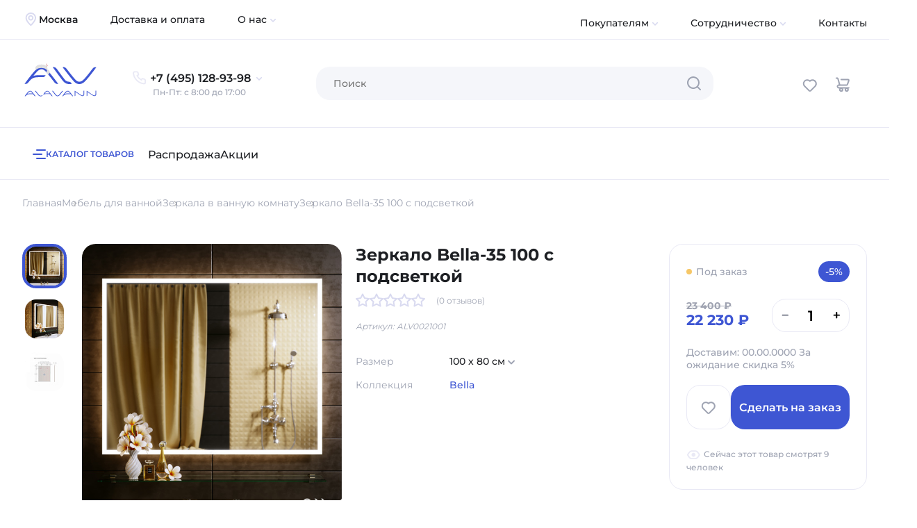

--- FILE ---
content_type: text/html; charset=UTF-8
request_url: https://alavann-shop.ru/mebel/zerkala-v-vannuyu/zerkalo-s-podsvetkoi-bella-35-1000/
body_size: 20080
content:
<!doctype html>
<html lang="ru">
<head>
<meta charset="utf-8">
<title>Зеркало Bella-35 100 с подсветкой, купить по доступной цене в Москве</title>
<meta http-equiv="X-UA-Compatible" content="IE=Edge">
<meta name="viewport" content="width=device-width, initial-scale=1.0, maximum-scale=1.0, user-scalable=no">
<meta name="theme-color" content="#fff">
<meta name="format-detection" content="telephone=no">
<link rel="apple-touch-icon" sizes="180x180" href="/frontend/favicon/apple-touch-icon.png">
<link rel="icon" type="image/png" sizes="32x32" href="/frontend/favicon/favicon-32x32.png">
<link rel="icon" type="image/png" sizes="16x16" href="/frontend/favicon/favicon-16x16.png">
<link rel="manifest" href="/frontend/favicon/manifest.json">
<link rel="mask-icon" href="/frontend/favicon/safari-pinned-tab.svg" color="#074C89">
<meta name="theme-color" content="#074C89">
<link rel="manifest" href="/yandex-manifest.json">
<meta http-equiv="Content-Type" content="text/html; charset=UTF-8" />
<meta name="description" content="Зеркало Bella-35 100 с подсветкой купить в интернет магазине Alavann по выгодной цене. Быстрая и надёжная доставка по Москве и России. Качественный товар с гарантией от производителя. Можно купить в кредит или рассрочку." />
<script data-skip-moving="true">(function(w, d, n) {var cl = "bx-core";var ht = d.documentElement;var htc = ht ? ht.className : undefined;if (htc === undefined || htc.indexOf(cl) !== -1){return;}var ua = n.userAgent;if (/(iPad;)|(iPhone;)/i.test(ua)){cl += " bx-ios";}else if (/Windows/i.test(ua)){cl += ' bx-win';}else if (/Macintosh/i.test(ua)){cl += " bx-mac";}else if (/Linux/i.test(ua) && !/Android/i.test(ua)){cl += " bx-linux";}else if (/Android/i.test(ua)){cl += " bx-android";}cl += (/(ipad|iphone|android|mobile|touch)/i.test(ua) ? " bx-touch" : " bx-no-touch");cl += w.devicePixelRatio && w.devicePixelRatio >= 2? " bx-retina": " bx-no-retina";if (/AppleWebKit/.test(ua)){cl += " bx-chrome";}else if (/Opera/.test(ua)){cl += " bx-opera";}else if (/Firefox/.test(ua)){cl += " bx-firefox";}ht.className = htc ? htc + " " + cl : cl;})(window, document, navigator);</script>


<link href="/bitrix/js/ui/design-tokens/dist/ui.design-tokens.min.css?174109666023463" type="text/css"  rel="stylesheet" />
<link href="/bitrix/js/ui/fonts/opensans/ui.font.opensans.min.css?17410966602320" type="text/css"  rel="stylesheet" />
<link href="/bitrix/js/main/popup/dist/main.popup.bundle.min.css?176642886028056" type="text/css"  rel="stylesheet" />
<link href="/bitrix/cache/css/s1/alvshop/template_2d322b23d33b6d28bf66a71d0ff8b1bc/template_2d322b23d33b6d28bf66a71d0ff8b1bc_v1.css?1766428996476795" type="text/css"  data-template-style="true" rel="stylesheet" />







<link href="https://alavann-shop.ru/mebel/zerkala-v-vannuyu/zerkalo-s-podsvetkoi-bella-35-1000/" rel="canonical" />



<meta property="og:title" content="Зеркало Bella-35 100 с подсветкой, купить по доступной цене в Москве"/>
<meta property="og:description" content="Зеркало Bella-35 100 с подсветкой купить в интернет магазине Alavann по выгодной цене. Быстрая и надёжная доставка по Москве и России. Качественный товар с гарантией от производителя. Можно купить в кредит или рассрочку."/>
<meta property="og:url" content="https://alavann-shop.ru/mebel/zerkala-v-vannuyu/zerkalo-s-podsvetkoi-bella-35-1000/"/>
<meta property="og:type" content="website"/>
<meta property="og:locale" content="ru_RU"/>
<meta property="og:image" content="https://alavann-shop.ru/frontend/img/og-logo.jpg"/>
<!-- Yandex.Metrika counter --><script data-skip-moving="true" type="text/javascript" async>(function(m,e,t,r,i,k,a){m[i]=m[i]||function(){(m[i].a=m[i].a||[]).push(arguments)}; m[i].l=1*new Date();k=e.createElement(t),a=e.getElementsByTagName(t)[0],k.async=1,k.src=r,a.parentNode.insertBefore(k,a)}) (window, document, "script", "https://mc.yandex.ru/metrika/tag.js", "ym"); ym(36335865, "init", { clickmap:true, trackLinks:true, accurateTrackBounce:true, webvisor:true, ecommerce:"dataLayer", triggerEvent: true }); </script><noscript><div><img src="https://mc.yandex.ru/watch/36335865" style="position:absolute; left:-9999px;" alt="" /></div></noscript><!-- /Yandex.Metrika counter -->
<script data-skip-moving="true" async src="https://www.googletagmanager.com/gtag/js?id=G-D51T9FRKCJ"></script>
<script data-skip-moving="true">
  window.dataLayer = window.dataLayer || [];
  function gtag(){dataLayer.push(arguments);}
  gtag('js', new Date());
  gtag('config', 'G-D51T9FRKCJ');
</script>
<script type="text/javascript" data-skip-moving="true">(window.Image ? (new Image()) : document.createElement('img')).src = 'https://vk.com/rtrg?p=VK-RTRG-188609-3oWhl';</script>
<!-- Rating@Mail.ru counter -->
<script type="text/javascript" data-skip-moving="true">
var _tmr = window._tmr || (window._tmr = []);
_tmr.push({id: "2930607", type: "pageView", start: (new Date()).getTime(), pid: "USER_ID"});
(function (d, w, id) {
if (d.getElementById(id)) return;
var ts = d.createElement("script"); ts.type = "text/javascript"; ts.async = true; ts.id = id;
ts.src = (d.location.protocol == "https:" ? "https:" : "http:") + "//top-fwz1.mail.ru/js/code.js";
var f = function () {var s = d.getElementsByTagName("script")[0]; s.parentNode.insertBefore(ts, s);};
if (w.opera == "[object Opera]") { d.addEventListener("DOMContentLoaded", f, false); } else { f(); }
})(document, window, "topmailru-code");
</script><noscript><div>
<img src="//top-fwz1.mail.ru/counter?id=2930607;js=na" style="border:0;position:absolute;left:-9999px;" alt="" />
</div></noscript>
<!-- //Rating@Mail.ru counter -->
<script data-skip-moving="true">
const yaMetrikaID = 36335865;
let yaMetrikaInit = false;
document.addEventListener('yacounter' + yaMetrikaID + 'inited',function(){
  console.log('YM-INIT: ' + yaMetrikaID);
  yaMetrikaInit = true;
})
</script>

<script data-skip-moving="true">let ecomDataListing = null;</script>
</head>
<body>
<script type="application/ld+json">{"@context":"http://schema.org/","@type":"Product","name":"Зеркало Bella-35 100 с подсветкой","image":"https://alavann-shop.ru/upload/resize_cache/iblock/34e/2000_2000_137f3feb08fccf31aa9169b90136d4cf2/tkeyge1ewpt3muxx8eswdo662z51acfc.jpg","description":"Зеркало с подсветкой Bella 35 создает в интерьере стильную и комфортную обстановку. Отлично выписывается в ванную, спальню, гостиную. Серебряная амальгама, входящая в основу изделия, придает влагостойкость и обеспечивает хорошее изображение. Встроенная LED-подсветка по периметру с мягким и ровным свечением и светопропускающий пластик (материал корпуса) придают зеркалу эффект \"невесомости\". Подсветкаобеспечивает до 50 000 часов работы при совсем малом потреблении электроэнергии (до 30 Ватт), что экономит бюджет.Ресурс работы выключателя до 20 000 циклов включения. Благодаря простой системе подвеса зеркальное полотно подлежит быстрому и самостоятельному монтажу.Антизапотеватель является дополнительной опцией. Стоимость уточняйте у наших менеджеров. Гарантия на зеркала Bella35– 1 год","sku":"ALV0021001","brand":{"@type":"Brand","name":""},"offers":{"@type":"Offer","priceCurrency":"RUB","price":22230,"itemCondition":"http://schema.org/UsedCondition","availability":"http://schema.org/PreOrder","url":"https://alavann-shop.ru/mebel/zerkala-v-vannuyu/zerkalo-s-podsvetkoi-bella-35-1000/","sku":"ALV0021001","seller":{"@type":"Organization","name":"alavann-shop.ru"}}}</script>
<div class="wrapper">
<div class="content">
<header class="header">
<div class="top-bar">
<div class="container-fluid">
<div class="row align-items-center">
<div class="col-auto">
<div class="header-geo">
<svg class="icon header-geo__icon">
<use xlink:href="/frontend/svg/sprite.svg?v=ng26#icon-map"></use>
</svg>
<div class="header-geo__city" data-modal-call="townChoose" data-geocity="">Москва</div>
<div class="header-geo__count-shop"></div>
</div>
</div>
<div class="col-auto">
<ul class="tb-menu" data-menu-bottom>
<li class="tb-menu__item"><a href="/delivery-and-payment/" class="tb-menu__link">Доставка и оплата</a></li>
<li class="tb-menu__item">
<div class="tb-menu__name">
О нас<svg class="icon icon--dropdown"><use xlink:href="/frontend/svg/sprite.svg?v=ng26#icon-dropdown"></use></svg>
</div>
<div class="tb-submenu">
<ul class="tb-submenu-list">
<li class="tb-submenu__item"><a href="/company/" class="tb-submenu__link">О компании</a></li>
<li class="tb-submenu__item"><a href="/proizvodstvo/" class="tb-submenu__link">Наше производство</a></li>
<li class="tb-submenu__item"><a href="/otzyvy/" class="tb-submenu__link">Отзывы о компании</a></li>
</ul>
</div>
</li>
</ul>
</div>
<div class="col">
<ul class="tb-menu tb-menu--auto" data-menu-bottom="">
<li class="tb-menu__item">
<div class="tb-menu__name">
Покупателям<svg class="icon icon--dropdown"><use xlink:href="/frontend/svg/sprite.svg?v=ng26#icon-dropdown"></use></svg>
</div>
<div class="tb-submenu">
<ul class="tb-submenu-list">
<li class="tb-submenu__item"><a href="/garantiya/" class="tb-submenu__link">Гарантия</a></li>
<li class="tb-submenu__item"><a href="/vozvrat-i-obmen-tovara/" class="tb-submenu__link">Возврат и обмен</a></li>
<li class="tb-submenu__item"><a href="/payment/" class="tb-submenu__link">Оплата</a></li>
<li class="tb-submenu__item"><a href="/ustanovka-mebeli-v-vannoy-komnate/" class="tb-submenu__link">Установка</a></li>
</ul>
</div>
</li>
<li class="tb-menu__item">
<div class="tb-menu__name">
Сотрудничество<svg class="icon icon--dropdown"><use xlink:href="/frontend/svg/sprite.svg?v=ng26#icon-dropdown"></use></svg>
</div>
<div class="tb-submenu">
<ul class="tb-submenu-list">
<li class="tb-submenu__item"><a href="/optovym-klientam/" class="tb-submenu__link">Стать дилером</a></li>
<li class="tb-submenu__item"><a href="/sotrudnichestvo-s-dizaynerami/" class="tb-submenu__link">Дизайнерам и архитекторам</a></li>
<li class="tb-submenu__item"><a href="/partneram/" class="tb-submenu__link">Партнерам</a></li>
</ul>
</div>
</li>
<li class="tb-menu__item"><a href="/contacts/" class="tb-menu__link">Контакты</a></li>
</ul>
</div>
</div>
</div>
</div>
<div class="header-main">
<div class="container-fluid">
<div class="header-main__row" data-mobile-card="parent">
<div class="header-search mob mob--bp1024" data-search-toggle="button">
<div class="button button--icon search-link" data-search-toggle="icon">
<svg class="icon icon--button icon-search"><use xlink:href="/frontend/svg/sprite.svg?v=ng26#icon-search"></use></svg>
</div>
</div>
<a href="/" class="logo">
<svg class="logo-pc d-none d-xl-block"><use xlink:href="/frontend/svg/sprite.svg?v=ng26#logo-desktop"></use></svg>
<svg class="logo-pc d-block d-xl-none"><use xlink:href="/frontend/svg/sprite.svg?v=ng26#logo-mobile"></use></svg>
</a>
<div class="company-phone">
<div class="company-phone__item" data-modal-call="callback" data-ym-event="ym__form_call_open">+7 (495) 128-93-98<svg class="icon icon--dropdown company-phone__icon-dropdown"><use xlink:href="/frontend/svg/sprite.svg?v=ng26#icon-dropdown"></use></svg>
</div>
<div class="company-phone__timework">Пн-Пт: с 8:00 до 17:00</div>
</div>
<div class="search-site" data-search-toggle="block">
<form class="search-site__form" action="/search/" data-site-search>
<input type="text" class="search-site__control" value="" name="q" placeholder="Поиск" autocomplete="off" data-search-input>
<div class="search-site__clean d-none" data-search-clear><svg class="icon icon--close"><use xlink:href="/frontend/svg/sprite.svg#icon-cross"></use></svg></div>
<button class="search-site__btn" type="submit" data-search-btn><svg class="icon icon--gray search-site__icon-btn"><use xlink:href="/frontend/svg/sprite.svg?v=ng26#icon-search"></use></svg></button>
</form>
<div class="search-result" data-search-result></div>
</div>
<div class="mini-card" data-mobile-card="item">
<span class="button button--icon mini-card__search js-open-search"><svg class="icon icon--button"><use xlink:href="/frontend/svg/sprite.svg?v=ng26#icon-search"></use></svg></span>
<span class="button button--icon favorite-count-reload js-href" data-href="/favorite/" data-count="0"><svg class="icon icon--button"><use xlink:href="/frontend/svg/sprite.svg?v=ng26#icon-heart"></use></svg></span>
<div class="header-basket">
<span class="button button--icon cart-count-reload js-href" data-href="/cart/" data-count="0"><svg class="icon icon--button icon-basket"><use xlink:href="/frontend/svg/sprite.svg?v=ng26#icon-basket"></use></svg></span>
</div>
</div>
</div>
</div>
</div>
</header>
<div class="header-menu-wrapper">
<div class="header-menu">
<div class="container-fluid">
<div class="header-menu__row">
<div class="catalog-menu" data-menu-button="">
<div class="catalog-menu__wrap">
<div class="catalog-menu__hamburger">
<span></span><span></span><span></span>
</div>
<div class="catalog-menu__name">Каталог товаров</div>
</div>
</div>
<div class="menu-wrapper-col" >
<nav class="menu-2" data-menu-tags="">
<a href="/mebel/rasprodazha/" class="menu-2__link">Распродажа</a>
<a href="/akcyi/" class="menu-2__link">Акции</a>
</nav>
<div class="header-menu-search"></div>
</div>
</div>
</div>
</div>
</div>
<div class="header-sub-menu nav" data-menu="">
<span class="popup__close" data-menu="close"><svg class="icon"><use xlink:href="/frontend/svg/sprite.svg?v=ng26#icon-cross"></use></svg></span>
<ul class="nav__list">
<li class="nav__list-item submenu active" data-menu-li-inner="38">
<a href="/mebel/" class="nav__list-link">
<svg class="nav__list-icon"><use xlink:href="/frontend/svg/sprite.svg?v=ng26#menu-mebel"></use></svg>Мебель для ванной<span data-text="Все товары"></span>
</a>
<svg class="nav__item-icon"><use xlink:href="/frontend/svg/sprite.svg?v=ng26#icon-menu-arr-right"></use></svg></li>
<li class="nav__list-item submenu" data-menu-li-last="48">
<a href="/screens/" class="nav__list-link">
<svg class="nav__list-icon"><use xlink:href="/frontend/svg/sprite.svg?v=ng26#menu-screen"></use></svg>Экраны под ванну<span data-text="Все товары"></span>
</a>
<svg class="nav__item-icon"><use xlink:href="/frontend/svg/sprite.svg?v=ng26#icon-menu-arr-right"></use></svg></li>
<li class="nav__list-item" data-menu-li-last="0">
<a href="/rakoviny/" class="nav__list-link">
<svg class="nav__list-icon"><use xlink:href="/frontend/svg/sprite.svg?v=ng26#menu-sink"></use></svg>Раковины для ванной<span data-text="Все товары"></span>
</a>
</li>
<li class="nav__list-item" data-menu-li-last="0">
<a href="/unitazy-kompakt/" class="nav__list-link">
<svg class="nav__list-icon"><use xlink:href="/frontend/svg/sprite.svg?v=ng26#menu-toilet"></use></svg>Унитазы компакт<span data-text="Все товары"></span>
</a>
</li>
<li class="nav__list-item" data-menu-li-last="0">
<a href="/smesiteli-dlya-rakoviny/" class="nav__list-link">
<svg class="nav__list-icon"><use xlink:href="/frontend/svg/sprite.svg?v=ng26#menu-mixer"></use></svg>Смесители для раковины<span data-text="Все товары"></span>
</a>
</li>
<li class="nav__list-item" data-menu-li-last="0">
<a href="/zerkala/" class="nav__list-link">
<svg class="nav__list-icon"><use xlink:href="/frontend/svg/sprite.svg?v=ng26#menu-mirror"></use></svg>Зеркала<span data-text="Все товары"></span>
</a>
</li>
<li class="nav__list-item" data-menu-li-last="0">
<a href="/steklyannye-shtorki-dlya-vannoj/" class="nav__list-link">
<svg class="nav__list-icon"><use xlink:href="/frontend/svg/sprite.svg?v=ng26#menu-glass_curtains"></use></svg>Стеклянные шторки на ванну<span data-text="Все товары"></span>
</a>
</li>
<li class="nav__list-item" data-menu-li-last="0">
<a href="/polotentsesushiteli/" class="nav__list-link">
<svg class="nav__list-icon"><use xlink:href="/frontend/svg/sprite.svg?v=ng26#menu-heated_towel_rail"></use></svg>Полотенцесушители<span data-text="Все товары"></span>
</a>
</li>
<li class="nav__list-item" data-menu-li-last="0">
<a href="/collection/" class="nav__list-link">
<svg class="nav__list-icon"><use xlink:href="/frontend/svg/sprite.svg?v=ng26#menu-collections"></use></svg>Коллекции Alavann<span data-text="Все товары"></span>
</a>
</li>
<li class="nav__list-item" data-menu-li-last="0">
<a href="/mebel/rasprodazha/" class="nav__list-link">
<svg class="nav__list-icon"><use xlink:href="/frontend/svg/sprite.svg?v=ng26#menu-sale"></use></svg>Распродажа<span data-text="Все товары"></span>
</a>
</li>
</ul>
<ul class="nav__list-inner opened" data-menu-ul-inner="38">
<li class="nav__list-item nav__list-item--inner" ddd2 data-menu-li-link="0"><a href="/mebel/mirror-cupboard/" class="nav__list-link">Зеркальные шкафы<span data-text="Все товары"></span></a>
</li>
<li class="nav__list-item nav__list-item--inner" ddd2 data-menu-li-link="0"><a href="/mebel/set/" class="nav__list-link">Комплекты мебели<span data-text="Все товары"></span></a>
</li>
<li class="nav__list-item nav__list-item--inner" ddd2 data-menu-li-link="0"><a href="/mebel/stand/" class="nav__list-link">Тумбы с раковиной<span data-text="Все товары"></span></a>
</li>
<li class="nav__list-item nav__list-item--inner" ddd2 data-menu-li-link="0"><a href="/mebel/zerkala-v-vannuyu/" class="nav__list-link">Зеркала в ванную<span data-text="Все товары"></span></a>
</li>
<li class="nav__list-item nav__list-item--inner" ddd2 data-menu-li-link="0"><a href="/mebel/komody/" class="nav__list-link">Комоды<span data-text="Все товары"></span></a>
</li>
<li class="nav__list-item nav__list-item--inner" ddd2 data-menu-li-link="0"><a href="/mebel/fixtures/" class="nav__list-link">Светильники<span data-text="Все товары"></span></a>
</li>
<li class="nav__list-item nav__list-item--inner" ddd2 data-menu-li-link="0"><a href="/mebel/shelves/" class="nav__list-link">Полки стеклянные<span data-text="Все товары"></span></a>
</li>
<li class="nav__list-item nav__list-item--inner" ddd2 data-menu-li-link="0"><a href="/mebel/cupboards/" class="nav__list-link">Пеналы<span data-text="Все товары"></span></a>
</li>
</ul>
<div class="nav__list-inner nav__list-inner--last" data-menu-ul-last="48">
<span class="nav__title nav__title--big">Экраны под ванну</span>
<div class="nav__list-inner-col">
<span class="nav__title">Материал</span>
<ul class="nav__col">
<li class="nav__col-item"><a href="/screens/mdf/" class="nav__col-link">МДФ</a></li>
<li class="nav__col-item"><a href="/screens/plastikovyye/" class="nav__col-link">Пластиковые</a></li>
<li class="nav__col-item"><a href="/screens/alyuminievye/" class="nav__col-link">На алюминевом профиле</a></li>
<li class="nav__col-item"><a href="/screens/derevyanniy/" class="nav__col-link">Деревянные</a></li>
</ul>
</div>
<div class="nav__list-inner-col">
<span class="nav__title">Размеры</span>
<ul class="nav__col">
<li class="nav__col-item"><a href="/screens/na-zakaz/" class="nav__col-link">На заказ</a></li>
<li class="nav__col-item"><a href="/screens/150-sm/" class="nav__col-link">150 см</a></li>
<li class="nav__col-item"><a href="/screens/160-sm/" class="nav__col-link">160 см</a></li>
<li class="nav__col-item"><a href="/screens/170-sm/" class="nav__col-link">170 см</a></li>
<li class="nav__col-item"><a href="/screens/180-sm/" class="nav__col-link">180 см</a></li>
</ul>
<span class="nav__button-more" data-nav-more=""><span data-text="Еще"></span><svg class="nav__list-icon"><use xlink:href="/frontend/svg/sprite.svg?v=ng26#icon-dropdown"></use></svg></span></div>
<div class="nav__list-inner-col">
<span class="nav__title">Тип</span>
<ul class="nav__col">
<li class="nav__col-item"><a href="/screens/razdvizhnye/" class="nav__col-link">Раздвижные</a></li>
<li class="nav__col-item"><a href="/screens/otkidnoy/" class="nav__col-link">Откидные</a></li>
<li class="nav__col-item"><a href="/screens/uglovoy-torcevoy/" class="nav__col-link">Торцевые</a></li>
<li class="nav__col-item"><a href="/screens/s-yaschikami-dlya-khraneniya/" class="nav__col-link">С ящиками для хранения</a></li>
</ul>
</div>
<div class="nav__list-inner-col">
<span class="nav__title">Цвет</span>
<ul class="nav__col">
<li class="nav__col-item"><a href="/screens/belyy/" class="nav__col-link">Белый</a></li>
<li class="nav__col-item"><a href="/screens/venge/" class="nav__col-link">Венге</a></li>
<li class="nav__col-item"><a href="/screens/bezhevye/" class="nav__col-link">Бежевые</a></li>
<li class="nav__col-item"><a href="/screens/zelenye/" class="nav__col-link">Зеленые</a></li>
</ul>
</div>
<div class="nav__list-inner-col">
<span class="nav__title">Установка</span>
<ul class="nav__col">
<li class="nav__col-item"><a href="/screens/chugunnuyu/" class="nav__col-link">Под чугунную ванну</a></li>
</ul>
</div>
<div class="nav__list-inner-col">
<span class="nav__title">Высота</span>
<ul class="nav__col">
<li class="nav__col-item"><a href="/screens/vysota-50-sm/" class="nav__col-link">50 см</a></li>
</ul>
</div>
</div>
</div><main>
<div class="container-fluid">
<script type="application/ld+json">{"@context":"http://schema.org","@type":"BreadcrumbList","itemListElement":[{"@type":"ListItem","position":1,"item":{"@id":"https://alavann-shop.ru","name":"Главная"}},{"@type":"ListItem","position":2,"item":{"@id":"https://alavann-shop.ru/mebel/","name":"Мебель для ванной"}},{"@type":"ListItem","position":3,"item":{"@id":"https://alavann-shop.ru/mebel/zerkala-v-vannuyu/","name":"Зеркала в ванную комнату"}},{"@type":"ListItem","position":4,"item":{"@id":"https://alavann-shop.ru/mebel/zerkala-v-vannuyu/zerkalo-s-podsvetkoi-bella-35-1000/","name":"Зеркало Bella-35 100 с подсветкой"}}]}</script>
<div class="breadcrumbs mb-2 mb-md-3 mb-lg-5" aria-label="breadcrumb">
<div class="breadcrumbs__item"><a href="/" class="breadcrumbs__el breadcrumbs__href">Главная</a></div>
<div class="breadcrumbs__item">
<a href="/mebel/" class="breadcrumbs__el breadcrumbs__href">Мебель для ванной</a>
</div>
<div class="breadcrumbs__item">
<a href="/mebel/zerkala-v-vannuyu/" class="breadcrumbs__el breadcrumbs__href">Зеркала в ванную комнату</a>
</div>
<div class="breadcrumbs__item">
<span class="breadcrumbs__el">Зеркало Bella-35 100 с подсветкой</span>
</div>
</div>
<form data-product-id="4711" data-real-id="" data-card-form>
<div class="card-wrapper" data-card-reload>
<div class="card-slider">
<div class="share-friends share-friends--l10">
<div class="share-friends-main">
<div class="share-friends__title">Рассказать друзьям</div>
<div class="share-friends-list">
<span data-href="https://vk.com/share.php?url=https://alavann-shop.ru/mebel/zerkala-v-vannuyu/zerkalo-s-podsvetkoi-bella-35-1000/" class="share-friends__link js-href"><svg class="share-friends__icon"><use xlink:href="/frontend/svg/sprite.svg?v=ng26#icon-vk"></use></svg></span>
<span data-href="https://connect.ok.ru/offer?url=https://alavann-shop.ru/mebel/zerkala-v-vannuyu/zerkalo-s-podsvetkoi-bella-35-1000/&title=Зеркало Bella-35 100 с подсветкой&img=https://alavann-shop.ru/upload/iblock/388/va8itsx67oqjyp55rtrl4km6apwqmas3.jpg" class="share-friends__link js-href"><svg class="share-friends__icon"><use xlink:href="/frontend/svg/sprite.svg?v=ng26#icon-ok"></use></svg></span>
</div>
</div>
<div class="share-friends__btn"></div>
</div>
<div class="thumbs-wrapper">
<div class="gallery-thumbs swiper">
<div class="swiper-wrapper">
<div class="swiper-slide swiper-slide-visible"><img class="lazy" data-src="/upload/resize_cache/iblock/34e/64_64_2/tkeyge1ewpt3muxx8eswdo662z51acfc.jpg" alt=""></div>
<div class="swiper-slide swiper-slide-visible"><img class="lazy" data-src="/upload/resize_cache/iblock/83a/64_64_2/9u6r3g01ydcar8zsdtmff9vbg9fqn47j.jpg" alt=""></div>
<div class="swiper-slide swiper-slide-visible"><img class="lazy" data-src="/upload/resize_cache/iblock/38e/64_64_2/zm68rk6x6d21das3qs7vypnpk0t2ehc3.jpg" alt=""></div>
</div>
</div>
</div>
<div class="slider-card swiper">
<div class="swiper-wrapper">
<div class="swiper-slide"><a href="/upload/resize_cache/iblock/34e/2000_2000_137f3feb08fccf31aa9169b90136d4cf2/tkeyge1ewpt3muxx8eswdo662z51acfc.jpg" data-fancybox="gallery-slider"><img class="lazy" data-src="/upload/resize_cache/iblock/34e/600_600_28176432b2967f3794c3cba21a64c7236/tkeyge1ewpt3muxx8eswdo662z51acfc.jpg" alt="Зеркало Bella-35 100 с подсветкой - изображение 1" title="Зеркало Bella-35 100 с подсветкой - изображение 1"></a></div>
<div class="swiper-slide"><a href="/upload/resize_cache/iblock/83a/2000_2000_137f3feb08fccf31aa9169b90136d4cf2/9u6r3g01ydcar8zsdtmff9vbg9fqn47j.jpg" data-fancybox="gallery-slider"><img class="lazy" data-src="/upload/resize_cache/iblock/83a/600_600_28176432b2967f3794c3cba21a64c7236/9u6r3g01ydcar8zsdtmff9vbg9fqn47j.jpg" alt="Зеркало Bella-35 100 с подсветкой - изображение 2" title="Зеркало Bella-35 100 с подсветкой - изображение 2"></a></div>
<div class="swiper-slide"><a href="/upload/resize_cache/iblock/38e/2000_2000_137f3feb08fccf31aa9169b90136d4cf2/zm68rk6x6d21das3qs7vypnpk0t2ehc3.jpg" data-fancybox="gallery-slider"><img class="lazy" data-src="/upload/resize_cache/iblock/38e/600_600_28176432b2967f3794c3cba21a64c7236/zm68rk6x6d21das3qs7vypnpk0t2ehc3.jpg" alt="Зеркало Bella-35 100 с подсветкой - изображение 3" title="Зеркало Bella-35 100 с подсветкой - изображение 3"></a></div>
</div>
<div class="swiper-pagination swiper-pagination-card"></div>
</div>
</div>
<div class="card-characteristic-head">
<div class="card-code d-block d-md-none mb-1" data-text="Артикул: ALV0021001"></div>
<h1 class="card-title title">Зеркало Bella-35 100 с подсветкой</h1>
<div class="card-rating rating-stars mb-2">
<svg class="icon icon--light-violet icon--star"><use xlink:href="/frontend/svg/sprite.svg?v=ng26#icon-star-clear"></use></svg>
<svg class="icon icon--light-violet icon--star"><use xlink:href="/frontend/svg/sprite.svg?v=ng26#icon-star-clear"></use></svg>
<svg class="icon icon--light-violet icon--star"><use xlink:href="/frontend/svg/sprite.svg?v=ng26#icon-star-clear"></use></svg>
<svg class="icon icon--light-violet icon--star"><use xlink:href="/frontend/svg/sprite.svg?v=ng26#icon-star-clear"></use></svg>
<svg class="icon icon--light-violet icon--star"><use xlink:href="/frontend/svg/sprite.svg?v=ng26#icon-star-clear"></use></svg>
<span class="rating-stars__count content__small color-gray scrollto js-href" data-href="#reviews"><span class="rating-stars__mean"></span> (0 отзывов)</span>
</div>
<div class="card-code">Артикул: ALV0021001</div>
</div>
<div class="card-characteristic">
<div class="card-characteristic-main">
<div class="definitions card-definitions">
<div class="definitions-item">
<div class="definitions-item__key">Размер</div>
<div class="dropdown">
<div class="definitions-item__value dropdown-toggle btn" id="dropdownMenuColor" data-bs-toggle="dropdown" aria-expanded="false">
<span class="select-dropdown">100 x 80 см</span>
<svg class="icon icon--dropdown product-sort__dropdown"><use xlink:href="/frontend/svg/sprite.svg?v=ng26#icon-dropdown"></use></svg>
</div>
<div class="dropdown-toggle-body dropdown-menu" aria-labelledby="dropdownMenuColor" s>
<ul class="dropdown-list">
<li class="dropdown-item"><a href="/mebel/zerkala-v-vannuyu/zerkalo-s-podsvetkoi-bella-35-600-800/">60 x 80 см</a></li>
<li class="dropdown-item"><a href="/mebel/zerkala-v-vannuyu/zerkalo-s-podsvetkoi-bella-35/">70 x 80 см</a></li>
<li class="dropdown-item"><a href="/mebel/zerkala-v-vannuyu/zerkalo-s-podsvetkoi-bella-35-800-800/">80 x 80 см</a></li>
<li class="dropdown-item"><a href="/mebel/zerkala-v-vannuyu/zerkalo-s-podsvetkoi-bella-35-900-800/">90 x 80 см</a></li>
<li class="dropdown-item cursor-link" data-modal-call="orderedMirror" onclick="localStorage.custGdFormCollectionId=234">На заказ</li>
</ul>
</div>
</div>
</div>
<div class="definitions-item">
<div class="definitions-item__key">Коллекция</div>
<div class="definitions-item__value"><a href="/collection/bella/" class="definitions-item__link">Bella</a></div>
</div>
</div>
</div>
</div>
<div class="card-section--byu-wrapper">
<div class="card-section card-section--byu mb-4 mb-md-2">
<div class="card__status-box">
<div class="color-gray" data-icon-status="3" data-card-status>Под заказ</div>
<div class="card__sale-persent">-5%</div>
</div>
<div class="row align-items-center mb-2 mb-md-2">
<div class="col">
<div class="card-price">
<div class="card__price-old"><span data-card-reload-baseprice>23 400</span> ₽</div>
<div class="card__price card__price--sale"><span data-card-reload-discountprice>22 230</span> ₽</div>
</div>
</div>
<div class="col-auto">
<div class="product-count product-count--card" data-count-hidden="0" data-max-count="0" data-card-count-page>
<div class="product-count__minus" data-status-product-tocart="0" data-cart-count-step><svg class="icon"><use xlink:href="/frontend/svg/sprite.svg?v=ng26#icon-minus"></use></svg></div>
<input type="text" class="product-count__value" name="count" value="1">
<div class="product-count__plus" data-cart-count-step><svg class="icon"><use xlink:href="/frontend/svg/sprite.svg?v=ng26#icon-plus"></use></svg></div>
</div>
</div>
</div>
<div class="mb-2 color-gray">
<div><span data-on-order-date-finish-box="0">Доставим: <span>00.00.0000</span></span> За ожидание скидка 5%</div>
</div>
<div class="card-btns">
<span class="button button--icon product__heart card-btns__button" data-favorite="0" data-id="4711"><svg class="icon icon--button"><use xlink:href="/frontend/svg/sprite.svg?v=ng26#icon-heart"></use></svg></span>
<span class="button button--card w-100" data-modal-call="onOrder">Сделать на заказ</span>
</div>

<div class="card-section card-section--delivery d-md-none" data-card-delivery-box>
<div class="section-sub-title">Информация по доставке</div>
<div class="card-geo">
<div class="card-geo__icon"><svg class="icon header-geo__icon"><use xlink:href="/frontend/svg/sprite.svg#icon-map"></use></svg></div>
<div class="card-geo-title-box">
<span class="card-geo-title">Населённый пункт:</span><span class="card-geo-city" data-modal-call="townChoose" data-card-geo=""></span>
</div>
</div>
<div class="delivery-list" data-card-delivery-list>
<div class="delivery-item">
<div class="delivery-item__icon delivery-item__icon--load"></div>
<div class="delivery-item__main"><div class="delivery-item__name delivery-item__load delivery-item__load-start"></div><div class="d-flex w-100"><div class="delivery-item__desc delivery-item__load"></div></div></div>
</div>
<div class="delivery-item">
<div class="delivery-item__icon delivery-item__icon--load"></div>
<div class="delivery-item__main"><div class="delivery-item__name delivery-item__load delivery-item__load-start"></div><div class="d-flex w-100"><div class="delivery-item__desc delivery-item__load"></div></div></div>
</div>
</div>
</div>
<div class="count-view"><svg class="icon icon--light-gray"><use xlink:href="/frontend/svg/sprite.svg?v=ng26#icon-eye"></use></svg>Сейчас этот товар смотрят 9 человек</div>
</div>
<div class="btn-product-list d-none d-md-flex">
<span class="btn-product disable"><div class="btn-product__icon"><svg class="icon btn-product__basket"><use xlink:href="/frontend/svg/sprite.svg?v=ng26#icon-basket"></use></svg></div><span>Купить в 1 клик</span></span>
<span class="btn-product disable"><div class="btn-product__icon"><svg class="icon icon--cornflower"><use xlink:href="/frontend/svg/sprite.svg?v=ng26#icon-credit"></use></svg></div><span><span>В рассрочку</span><div class="btn-product__desc">от 1 853 ₽/мес.</div></span></span>
</div>
</div>
<div class="card-right-column">
<div class="card-section card-section--dop" data-clicker-card-box>
<div class="switch-list">
<div class="section-sub-title">Доп услуги</div>
<template data-installation-service-block data-rename='Добавить услугу установки' data-product-id='4711' data-title='Зеркало Bella-35 100 с подсветкой' data-url='https://alavann-shop.ru/mebel/zerkala-v-vannuyu/zerkalo-s-podsvetkoi-bella-35-1000/' data-price='22230' data-quantity='1' data-match-properties='[{"key":"category","value":"Мебель для ванной комнаты/Зеркала для ванной комнаты"},{"key":"Ширина (см)","value":"100"},{"key":"Высота (см)","value":"80"},{"key":"Глубина (см)","value":"3.5"},{"key":"Вес, кг","value":"10.5"},{"key":"Гарантия","value":"12 месяцев"},{"key":"Страна","value":"Россия"},{"key":"Тип","value":"Зеркало с подсветкой"},{"key":"Производитель","value":"Alavann"},{"key":"Цвет","value":"Белый"},{"key":"Форма","value":"Прямоугольное"},{"key":"Цвет подсветки","value":"Нейтральный"},{"key":"С подсветкой","value":"Да"},{"key":"Расположение подсветки","value":"По контуру"},{"key":"Стиль","value":"Современный"},{"key":"Расположение зеркала","value":"Вертикальное, Горизонтальное"},{"key":"Тип выключателя","value":"ИК - выключатель"},{"key":"Антизапотевание","value":"Нет"},{"key":"Материал корпуса","value":"Светопропускающий пластик"},{"key":"Поверхность корпуса","value":"Глянцевая"},{"key":"Марка зеркального полотна","value":"AGC, Бельгия"},{"key":"Амальгама","value":"Серебряная"},{"key":"Способ установки","value":"Настенный"},{"key":"Тип подсветки ","value":"Светодиодная (LED)"},{"key":"Источник питания","value":"От сети 220 В"},{"key":"Цветовая температура подсветки, К","value":"4500"},{"key":"Класс защиты","value":"IP33"},{"key":"Потребляемая мощность (Вт)","value":"40 Вт"},{"key":"Напряжение подключения (В)","value":"220 В"},{"key":"Особенности","value":"Зеркало перевёртыш; горизонтальная и вертикальная ориентация"},{"key":"Комплектация","value":"Зеркало; Крепёж; Инструкция"}]'></template>
</div>
</div>
<div class="card-section card-section--dop" data-option-card-box>
<div class="section-sub-title">Дополнительные опции</div>
<div class="switch-list">
<div class="color-gray mb-1">
Вид выключателя</div>
<label for="option-1" class="switch">
<input type="radio" name="option[1]" id="option-1" value="1">
<div class="switch__main">
<span class="switch__control"></span>
<span class="switch__label">
Сенсор касания с диммером<sup data-tooltip="box" class="question-item" data-popup-info-option-card><span class="question-item__btn" data-tooltip="btn">?</span><span class="question-item__content"><svg class="icon" data-tooltip="close"><use xlink:href="/frontend/svg/sprite.svg?v=ng26#icon-cross"></use></svg><p>Сенсорная кнопка на фронтальной части зеркала. Касание кнопки отвечает за включение/выключение подсветки. Удержание кнопки меняет интенсивность подсветки.</p></span></sup>
</span>
<span class="switch__sub-label">0 ₽</span>
</div>
</label>
<label for="option-2" class="switch">
<input type="radio" name="option[1]" id="option-2" value="2" checked>
<div class="switch__main">
<span class="switch__control"></span>
<span class="switch__label">
По взмаху (ИК-выключатель)<sup data-tooltip="box" class="question-item" data-popup-info-option-card><span class="question-item__btn" data-tooltip="btn">?</span><span class="question-item__content"><svg class="icon" data-tooltip="close"><use xlink:href="/frontend/svg/sprite.svg?v=ng26#icon-cross"></use></svg><p>Подсветка включается и выключается при поднесении руки на расстояние около 5 см от сенсора, установленного на торце зеркала.</p></span></sup>
</span>
<span class="switch__sub-label">0 ₽</span>
</div>
</label>
<label for="option-3" class="switch">
<input type="radio" name="option[1]" id="option-3" value="3">
<div class="switch__main">
<span class="switch__control"></span>
<span class="switch__label">
Кнопочный выключатель<sup data-tooltip="box" class="question-item" data-popup-info-option-card><span class="question-item__btn" data-tooltip="btn">?</span><span class="question-item__content"><svg class="icon" data-tooltip="close"><use xlink:href="/frontend/svg/sprite.svg?v=ng26#icon-cross"></use></svg><p>Стандартная механическая кнопка. Устанавливает на корпусе зеркала.</p></span></sup>
</span>
<span class="switch__sub-label">0 ₽</span>
</div>
</label>
<label for="option-4" class="switch">
<input type="radio" name="option[1]" id="option-4" value="4">
<div class="switch__main">
<span class="switch__control"></span>
<span class="switch__label">
От выключателя в стене<sup data-tooltip="box" class="question-item" data-popup-info-option-card><span class="question-item__btn" data-tooltip="btn">?</span><span class="question-item__content"><svg class="icon" data-tooltip="close"><use xlink:href="/frontend/svg/sprite.svg?v=ng26#icon-cross"></use></svg><p>Установка выключателя в зеркало не предусматривается. Вывод проводов от зеркала подключается к выключателю установленному в стене.</p></span></sup>
</span>
<span class="switch__sub-label">0 ₽</span>
</div>
</label>
</div>
<div class="d-none js-switch-list mb-2">
<div class="switch-list">
<div class="color-gray mb-1">
Доп. опции</div>
<label for="option-5" class="switch">
<input type="checkbox" name="option[2]" id="option-5" value="5">
<div class="switch__main">
<span class="switch__control"></span>
<span class="switch__label">
Антизапотеватель<sup data-tooltip="box" class="question-item" data-popup-info-option-card><span class="question-item__btn" data-tooltip="btn">?</span><span class="question-item__content"><svg class="icon" data-tooltip="close"><use xlink:href="/frontend/svg/sprite.svg?v=ng26#icon-cross"></use></svg><p>Механизм, предотвращающий образование конденсата на зеркальном полотне, когда в ванной комнате имеет место повышенная влажность. Возможность установки того или иного обогревателя зависит от модели зеркала и его размеров.</p></span></sup>
</span>
<span class="switch__sub-label">1 950 ₽</span>
</div>
</label>
<label for="option-6" class="switch">
<input type="checkbox" name="option[2]" id="option-6" value="6">
<div class="switch__main">
<span class="switch__control"></span>
<span class="switch__label">
Часы<sup data-tooltip="box" class="question-item" data-popup-info-option-card><span class="question-item__btn" data-tooltip="btn">?</span><span class="question-item__content"><svg class="icon" data-tooltip="close"><use xlink:href="/frontend/svg/sprite.svg?v=ng26#icon-cross"></use></svg><p>Установка производится в любое место на зеркальном полотне по желанию клиента. Доступ к регулировке (настройке) времени предусмотрен в задней части.</p></span></sup>
</span>
<span class="switch__sub-label">1 950 ₽</span>
</div>
</label>
<label for="option-7" class="switch">
<input type="checkbox" name="option[2]" id="option-7" value="7">
<div class="switch__main">
<span class="switch__control"></span>
<span class="switch__label">
Часы + Температура</span>
<span class="switch__sub-label">1 950 ₽</span>
</div>
</label>
</div>
</div>
<span class="button button--secondary w-100 js-card-switch-list" data-text="Скрыть">Показать ещё</span>
</div>
<div class="card-section card-section--delivery d-none d-md-block" data-card-delivery-box>
<div class="section-sub-title">Информация по доставке</div>
<div class="card-geo">
<div class="card-geo__icon"><svg class="icon header-geo__icon"><use xlink:href="/frontend/svg/sprite.svg#icon-map"></use></svg></div>
<div class="card-geo-title-box">
<span class="card-geo-title">Населённый пункт:</span><span class="card-geo-city" data-modal-call="townChoose" data-card-geo=""></span>
</div>
</div>
<div class="delivery-list" data-card-delivery-list>
<div class="delivery-item">
<div class="delivery-item__icon delivery-item__icon--load"></div>
<div class="delivery-item__main"><div class="delivery-item__name delivery-item__load delivery-item__load-start"></div><div class="d-flex w-100"><div class="delivery-item__desc delivery-item__load"></div></div></div>
</div>
<div class="delivery-item">
<div class="delivery-item__icon delivery-item__icon--load"></div>
<div class="delivery-item__main"><div class="delivery-item__name delivery-item__load delivery-item__load-start"></div><div class="d-flex w-100"><div class="delivery-item__desc delivery-item__load"></div></div></div>
</div>
</div>
</div>
<div class="card-section card-section--social d-none d-md-block">
<div class="section-sub-title">Рассказать друзьям</div>
<div class="social-list social-list--card">
<span data-href="https://vk.com/share.php?url=https://alavann-shop.ru/mebel/zerkala-v-vannuyu/zerkalo-s-podsvetkoi-bella-35-1000/" class="social-list__link js-href-blank"><svg class="social-list__icon"><use xlink:href="/frontend/svg/sprite.svg?v=ng26#icon-vk"></use></svg></span>
<span data-href="https://connect.ok.ru/offer?url=https://alavann-shop.ru/mebel/zerkala-v-vannuyu/zerkalo-s-podsvetkoi-bella-35-1000/&title=Зеркало Bella-35 100 с подсветкой&img=https://alavann-shop.ru/upload/iblock/388/va8itsx67oqjyp55rtrl4km6apwqmas3.jpg" class="social-list__link js-href-blank"><svg class="social-list__icon"><use xlink:href="/frontend/svg/sprite.svg?v=ng26#icon-ok"></use></svg></span>
</div>
</div>
</div>
<div class="card-grid-info">
<section class="card-info" id="reviews">
<div class="tabs-site tabs-site--card nav nav-tabs  d-none d-lg-flex" id="tablist-2" role="tablist">
<div class="tabs-site__item active" id="card-tab-1" data-bs-toggle="tab" role="tab" data-bs-target="#card-1" aria-selected="true">Характеристики</div>
<div class="tabs-site__item" id="card-tab-2" data-bs-toggle="tab" data-bs-target="#card-2" role="tab" aria-selected="false">Описание</div>
<div class="tabs-site__item" id="card-tab-3" data-bs-toggle="tab" data-bs-target="#card-3 " role="tab"
aria-selected="false">Отзывы<sup>0</sup></div>
</div>
<div class="tab-pane fade show active medium-block mb-2 mb-lg-0" role="tabpanel" id="card-1" aria-labelledby="card-tab-1">
<div class="card">
<div class="d-block d-lg-none"><div class="card-header js-open-card">Характеристики</div></div>
<div class="card-body">
<div class="card-tab">
<strong class="d-block mb-2">Основные характеристики</strong>
<div class="definitions card-definitions card-tab__definitions">
<div class="definitions-item">
<div class="definitions-item__key">Ширина (см)</div>
<div class="definitions-item__value">100</div>
</div>
<div class="definitions-item">
<div class="definitions-item__key">Высота (см)</div>
<div class="definitions-item__value">80</div>
</div>
<div class="definitions-item">
<div class="definitions-item__key">Глубина (см)</div>
<div class="definitions-item__value">3.5</div>
</div>
<div class="definitions-item">
<div class="definitions-item__key">Вес, кг</div>
<div class="definitions-item__value">10.5</div>
</div>
<div class="definitions-item">
<div class="definitions-item__key">Гарантия</div>
<div class="definitions-item__value">12 месяцев</div>
</div>
<div class="definitions-item">
<div class="definitions-item__key">Страна</div>
<div class="definitions-item__value">Россия</div>
</div>
<div class="definitions-item">
<div class="definitions-item__key">Тип</div>
<div class="definitions-item__value">Зеркало с подсветкой</div>
</div>
<div class="definitions-item">
<div class="definitions-item__key">Производитель</div>
<div class="definitions-item__value">Alavann</div>
</div>
<div class="definitions-item">
<div class="definitions-item__key">Цвет</div>
<div class="definitions-item__value">Белый</div>
</div>
</div>
<strong class="d-block mb-2">Остальные характеристики</strong>
<div class="definitions card-definitions card-tab__definitions">
<div class="definitions-item">
<div class="definitions-item__key">Форма</div>
<div class="definitions-item__value">Прямоугольное</div>
</div>
<div class="definitions-item">
<div class="definitions-item__key">Цвет подсветки</div>
<div class="definitions-item__value">Нейтральный</div>
</div>
<div class="definitions-item">
<div class="definitions-item__key">С подсветкой</div>
<div class="definitions-item__value">Да</div>
</div>
<div class="definitions-item">
<div class="definitions-item__key">Расположение подсветки</div>
<div class="definitions-item__value">По контуру</div>
</div>
<div class="definitions-item">
<div class="definitions-item__key">Стиль</div>
<div class="definitions-item__value">Современный</div>
</div>
<div class="definitions-item">
<div class="definitions-item__key">Расположение зеркала</div>
<div class="definitions-item__value">Вертикальное, Горизонтальное</div>
</div>
<div class="definitions-item">
<div class="definitions-item__key">Тип выключателя</div>
<div class="definitions-item__value">ИК - выключатель</div>
</div>
<div class="definitions-item">
<div class="definitions-item__key">Антизапотевание</div>
<div class="definitions-item__value">Нет</div>
</div>
<div class="definitions-item">
<div class="definitions-item__key">Материал корпуса</div>
<div class="definitions-item__value">Светопропускающий пластик</div>
</div>
<div class="definitions-item">
<div class="definitions-item__key">Поверхность корпуса</div>
<div class="definitions-item__value">Глянцевая</div>
</div>
<div class="definitions-item">
<div class="definitions-item__key">Марка зеркального полотна</div>
<div class="definitions-item__value">AGC, Бельгия</div>
</div>
<div class="definitions-item">
<div class="definitions-item__key">Амальгама</div>
<div class="definitions-item__value">Серебряная</div>
</div>
<div class="definitions-item">
<div class="definitions-item__key">Способ установки</div>
<div class="definitions-item__value">Настенный</div>
</div>
<div class="definitions-item">
<div class="definitions-item__key">Тип подсветки </div>
<div class="definitions-item__value">Светодиодная (LED)</div>
</div>
<div class="definitions-item">
<div class="definitions-item__key">Источник питания</div>
<div class="definitions-item__value">От сети 220 В</div>
</div>
<div class="definitions-item">
<div class="definitions-item__key">Цветовая температура подсветки, К</div>
<div class="definitions-item__value">4500</div>
</div>
<div class="definitions-item">
<div class="definitions-item__key">Класс защиты</div>
<div class="definitions-item__value">IP33</div>
</div>
<div class="definitions-item">
<div class="definitions-item__key">Потребляемая мощность (Вт)</div>
<div class="definitions-item__value">40 Вт</div>
</div>
<div class="definitions-item">
<div class="definitions-item__key">Напряжение подключения (В)</div>
<div class="definitions-item__value">220 В</div>
</div>
</div>
<strong class="d-block mb-2">Дополнительная информация	</strong>
<div class="definitions card-definitions card-tab__definitions">
<div class="definitions-item">
<div class="definitions-item__key">Особенности</div>
<div class="definitions-item__value">Зеркало перевёртыш; горизонтальная и вертикальная ориентация</div>
</div>
<div class="definitions-item">
<div class="definitions-item__key">Комплектация</div>
<div class="definitions-item__value">Зеркало; Крепёж; Инструкция</div>
</div>
</div>
<ul class="card-files">
<li><a href="/upload/iblock/956/7hbj7nj2hdz0pwtnmbsdkrdla2j2lsgr.pdf" target="_blank"><svg class="icon icon--card-files"><use xlink:href="/frontend/svg/sprite.svg#icon-card-pdf"></use></svg><span data-size="0.4MB"><span>Инструкция по установке.pdf</span></span></a></li>
<li><a href="/upload/iblock/073/5dck0wu1wgophnfocwvfioyi2hcllt5h.jpg" target="_blank"><svg class="icon icon--card-files"><use xlink:href="/frontend/svg/sprite.svg#icon-card-jpg"></use></svg><span data-size="0.2MB"><span>Сертификат качества на товар.jpg</span></span></a></li>
</ul>
</div>
</div>
</div>
</div>
<div class="tab-pane fade medium-block mb-2 mb-lg-0" role="tabpanel" id="card-2" aria-labelledby="card-tab-2">
<div class="card">
<div class="d-block d-lg-none">
<div class="card-header js-open-card">Описание</div>
</div>
<div class="card-body">
<div class="card-desc">
<p><span style="color: rgb(0, 0, 0);">Зеркало с подсветкой Bella 35 создает в интерьере стильную и комфортную обстановку. Отлично выписывается в ванную, спальню, гостиную. Серебряная амальгама, входящая в основу изделия, &nbsp;придает влагостойкость и обеспечивает хорошее изображение. Встроенная LED-подсветка по периметру с мягким и ровным свечением и светопропускающий пластик (материал корпуса) придают зеркалу эффект "невесомости". &nbsp;</span></p><p><span style="color: rgb(34, 34, 34);">Подсветка&nbsp;</span><span style="color: rgb(0, 0, 0);">обеспечивает до 50 000 часов работы при совсем малом потреблении электроэнергии (до 30 Ватт), что экономит бюджет.&nbsp;</span><span style="color: rgb(0, 0, 0);">Ресурс работы выключателя до 2</span><span style="color: rgb(0, 0, 0);">0 000 циклов включения. &nbsp;Б</span><span style="color: rgb(0, 0, 0);">лагодаря простой системе подвеса зеркальное полотно подлежит быстрому и самостоятельному монтажу.&nbsp;</span></p><p><span style="color: rgb(0, 0, 0);">Антизапотеватель является дополнительной опцией. Стоимость уточняйте у наших менеджеров. <br></span></p><p><span style="color: rgb(0, 0, 0);">Гарантия на зеркала Bella&nbsp;35&nbsp;– </span><span style="color: rgb(0, 0, 0);">1 год</span><br></p><div class="card-warning-box">
<p class="data-text" data-text="Производитель оставляет за собой право без предварительного уведомления покупателя вносить изменения в конструктив или технологию изготовления изделия, которые не влияют на функционал изделия"></p>
</div>
</div>
</div>
</div>
</div>
<div class="tab-pane fade medium-block mb-2 mb-lg-0" role="tabpanel" id="card-3" aria-labelledby="card-tab-3">
<div class="card">
<div class="d-block d-lg-none"><div class="card-header js-open-card" id="js-open-card--reviews">Отзывы</div></div>
<div class="card-body">
<div class="card-review-none">
<div class="card-review-g-1">
<svg><use xlink:href="/frontend/svg/sprite.svg#review-bg-1"></use></svg>
<svg><use xlink:href="/frontend/svg/sprite.svg#review-bg-6"></use></svg>
</div>
<div class="card-review-g-2">
<svg><use xlink:href="/frontend/svg/sprite.svg#review-bg-2"></use></svg>
<svg><use xlink:href="/frontend/svg/sprite.svg#review-bg-5"></use></svg>
</div>
<div class="card-review-g-3">
<svg><use xlink:href="/frontend/svg/sprite.svg#review-bg-3"></use></svg>
<svg><use xlink:href="/frontend/svg/sprite.svg#review-bg-4"></use></svg>
</div>
<svg><use xlink:href="/frontend/svg/sprite.svg#review-none"></use></svg>
<div class="card-review-none-title">Отзывов еще нет</div>
<div class="card-review-none-text">Расскажите о приемуществах и недостатках товара. Ваш отзыв поможет другим покупателям сделать выбор</div>
<div class="add-reviews add-reviews--none" data-modal-call="review" data-req='{"id":4711}'>Написать отзыв</div>
</div>
</div>
</div>
</div>
</div>
</div>
</section>
</div>
</div>
</form>
</div>
<section class="slider-site">
<div class="container-fluid">
<h2 class="sub-title mb-3">Товары из коллекции Bella</h2>
<div class="swiper-sliders-wrapper">
<div class="head-controls">
<div class="slider-products-btn swiper-button-prev"></div>
<div class="slider-products-btn swiper-button-next"></div>
</div>
<div class="slider-products swiper">
<div class="swiper-wrapper nameplate-wrapper">
<div class="swiper-slide">
<div class="product"><div class="product__images"><a href="/mebel/zerkala-v-vannuyu/zerkalo-bella-luxe-100/">
<img class="lazy" data-src="/upload/resize_cache/iblock/c2e/500_500_18176432b2967f3794c3cba21a64c7236/rvyw07l5jcf5880ir26u5v8778xta1z3.jpg" alt="Зеркало Bella Lux 100 с подсветкой"></a>
</div>
<div class="product__main">
<div class="content__small color-gray mb-1" data-icon-status="3">Под заказ</div>
<a href="/mebel/zerkala-v-vannuyu/zerkalo-bella-luxe-100/" class="product__name">Зеркало Bella Lux 100 с подсветкой</a>
<div class="product__footer">
<div class="product__prices">
<div class="product__price-old mb-0">23 600 ₽</div>
<div class="product__price">22 420 ₽</div>
</div>
<div class="product__btns">
<span class="button button--icon product__heart" data-favorite="0" data-id="4659"><svg class="icon icon--button"><use xlink:href="/frontend/svg/sprite.svg?v=ng26#icon-heart"></use></svg></span>
</div>
</div>
</div>
</div>
</div>
<div class="swiper-slide">
<div class="product"><div class="product__images"><a href="/mebel/zerkala-v-vannuyu/zerkalo-bella-luxe-60/">
<img class="lazy" data-src="/upload/resize_cache/iblock/682/500_500_18176432b2967f3794c3cba21a64c7236/9pxgcmetrh6fk63oqja9e4udtcc4z771.jpg" alt="Зеркало Bella Lux 60 с подсветкой"></a>
</div>
<div class="product__main">
<div class="content__small color-gray mb-1" data-icon-status="3">Под заказ</div>
<a href="/mebel/zerkala-v-vannuyu/zerkalo-bella-luxe-60/" class="product__name">Зеркало Bella Lux 60 с подсветкой</a>
<div class="product__footer">
<div class="product__prices">
<div class="product__price-old mb-0">17 300 ₽</div>
<div class="product__price">16 435 ₽</div>
</div>
<div class="product__btns">
<span class="button button--icon product__heart" data-favorite="0" data-id="4660"><svg class="icon icon--button"><use xlink:href="/frontend/svg/sprite.svg?v=ng26#icon-heart"></use></svg></span>
</div>
</div>
</div>
</div>
</div>
<div class="swiper-slide">
<div class="product"><div class="product__images"><a href="/mebel/zerkala-v-vannuyu/zerkalo-bella-luxe-80/">
<img class="lazy" data-src="/upload/resize_cache/iblock/91e/500_500_18176432b2967f3794c3cba21a64c7236/g53yougii9okvnwnpf6gnw2moabduaqk.jpg" alt="Зеркало Bella Lux 80 с подсветкой"></a>
</div>
<div class="product__main">
<div class="content__small color-gray mb-1" data-icon-status="3">Под заказ</div>
<a href="/mebel/zerkala-v-vannuyu/zerkalo-bella-luxe-80/" class="product__name">Зеркало Bella Lux 80 с подсветкой</a>
<div class="product__footer">
<div class="product__prices">
<div class="product__price-old mb-0">20 100 ₽</div>
<div class="product__price">19 095 ₽</div>
</div>
<div class="product__btns">
<span class="button button--icon product__heart" data-favorite="0" data-id="4661"><svg class="icon icon--button"><use xlink:href="/frontend/svg/sprite.svg?v=ng26#icon-heart"></use></svg></span>
</div>
</div>
</div>
</div>
</div>
<div class="swiper-slide">
<div class="product"><div class="product__images"><a href="/mebel/zerkala-v-vannuyu/zerkalo-s-podsvetkoy-bella-lux-70/">
<img class="lazy" data-src="/upload/resize_cache/iblock/91e/500_500_18176432b2967f3794c3cba21a64c7236/g53yougii9okvnwnpf6gnw2moabduaqk.jpg" alt="Зеркало Bella Lux 70 с подсветкой"></a>
</div>
<div class="product__main">
<div class="content__small color-gray mb-1" data-icon-status="3">Под заказ</div>
<a href="/mebel/zerkala-v-vannuyu/zerkalo-s-podsvetkoy-bella-lux-70/" class="product__name">Зеркало Bella Lux 70 с подсветкой</a>
<div class="product__footer">
<div class="product__prices">
<div class="product__price-old mb-0">19 700 ₽</div>
<div class="product__price">18 715 ₽</div>
</div>
<div class="product__btns">
<span class="button button--icon product__heart" data-favorite="0" data-id="4665"><svg class="icon icon--button"><use xlink:href="/frontend/svg/sprite.svg?v=ng26#icon-heart"></use></svg></span>
</div>
</div>
</div>
</div>
</div>
<div class="swiper-slide">
<div class="product"><div class="product__images"><a href="/mebel/zerkala-v-vannuyu/zerkalo-s-podsvetkoy-bella-lux-90/">
<img class="lazy" data-src="/upload/resize_cache/iblock/c2e/500_500_18176432b2967f3794c3cba21a64c7236/rvyw07l5jcf5880ir26u5v8778xta1z3.jpg" alt="Зеркало Bella Lux 90 с подсветкой"></a>
</div>
<div class="product__main">
<div class="content__small color-gray mb-1" data-icon-status="3">Под заказ</div>
<a href="/mebel/zerkala-v-vannuyu/zerkalo-s-podsvetkoy-bella-lux-90/" class="product__name">Зеркало Bella Lux 90 с подсветкой</a>
<div class="product__footer">
<div class="product__prices">
<div class="product__price-old mb-0">22 500 ₽</div>
<div class="product__price">21 375 ₽</div>
</div>
<div class="product__btns">
<span class="button button--icon product__heart" data-favorite="0" data-id="4677"><svg class="icon icon--button"><use xlink:href="/frontend/svg/sprite.svg?v=ng26#icon-heart"></use></svg></span>
</div>
</div>
</div>
</div>
</div>
<div class="swiper-slide">
<div class="product"><div class="product__images"><a href="/mebel/zerkala-v-vannuyu/zerkalo-s-podsvetkoi-bella-35-600-800/">
<img class="lazy" data-src="/upload/resize_cache/iblock/230/500_500_18176432b2967f3794c3cba21a64c7236/9b2h9so7s606ls5rm67sdckgdlhceifj.jpg" alt="Зеркало Bella-35 60 с подсветкой"></a>
</div>
<div class="product__main">
<div class="content__small color-gray mb-1" data-icon-status="3">Под заказ</div>
<a href="/mebel/zerkala-v-vannuyu/zerkalo-s-podsvetkoi-bella-35-600-800/" class="product__name">Зеркало Bella-35 60 с подсветкой</a>
<div class="product__footer">
<div class="product__prices">
<div class="product__price-old mb-0">17 100 ₽</div>
<div class="product__price">16 245 ₽</div>
</div>
<div class="product__btns">
<span class="button button--icon product__heart" data-favorite="0" data-id="4712"><svg class="icon icon--button"><use xlink:href="/frontend/svg/sprite.svg?v=ng26#icon-heart"></use></svg></span>
</div>
</div>
</div>
</div>
</div>
<div class="swiper-slide">
<div class="product"><div class="product__images"><a href="/mebel/zerkala-v-vannuyu/zerkalo-s-podsvetkoi-bella-35/">
<img class="lazy" data-src="/upload/resize_cache/iblock/a49/500_500_18176432b2967f3794c3cba21a64c7236/5lt5vflnmpg9vp245qfrj7306io9ybk6.jpg" alt="Зеркало Bella-35 70 с подсветкой"></a>
</div>
<div class="product__main">
<div class="content__small color-gray mb-1" data-icon-status="3">Под заказ</div>
<a href="/mebel/zerkala-v-vannuyu/zerkalo-s-podsvetkoi-bella-35/" class="product__name">Зеркало Bella-35 70 с подсветкой</a>
<div class="product__footer">
<div class="product__prices">
<div class="product__price-old mb-0">18 800 ₽</div>
<div class="product__price">17 860 ₽</div>
</div>
<div class="product__btns">
<span class="button button--icon product__heart" data-favorite="0" data-id="4713"><svg class="icon icon--button"><use xlink:href="/frontend/svg/sprite.svg?v=ng26#icon-heart"></use></svg></span>
</div>
</div>
</div>
</div>
</div>
<div class="swiper-slide">
<div class="product"><div class="product__images"><a href="/mebel/zerkala-v-vannuyu/zerkalo-s-podsvetkoi-bella-35-800-800/">
<img class="lazy" data-src="/upload/resize_cache/iblock/899/500_500_18176432b2967f3794c3cba21a64c7236/082m4tvcvhq425wjy0y65zk0a6hpadms.jpg" alt="Зеркало Bella-35 80 с подсветкой"></a>
</div>
<div class="product__main">
<div class="content__small color-gray mb-1" data-icon-status="3">Под заказ</div>
<a href="/mebel/zerkala-v-vannuyu/zerkalo-s-podsvetkoi-bella-35-800-800/" class="product__name">Зеркало Bella-35 80 с подсветкой</a>
<div class="product__footer">
<div class="product__prices">
<div class="product__price-old mb-0">20 300 ₽</div>
<div class="product__price">19 285 ₽</div>
</div>
<div class="product__btns">
<span class="button button--icon product__heart" data-favorite="0" data-id="4714"><svg class="icon icon--button"><use xlink:href="/frontend/svg/sprite.svg?v=ng26#icon-heart"></use></svg></span>
</div>
</div>
</div>
</div>
</div>
<div class="swiper-slide">
<div class="product"><div class="product__images"><a href="/mebel/zerkala-v-vannuyu/zerkalo-s-podsvetkoi-bella-35-900-800/">
<img class="lazy" data-src="/upload/resize_cache/iblock/5c5/500_500_18176432b2967f3794c3cba21a64c7236/ak399xhxe8awobe664gvswr0jk4iwhfp.jpg" alt="Зеркало Bella-35 90 с подсветкой"></a>
</div>
<div class="product__main">
<div class="content__small color-gray mb-1" data-icon-status="3">Под заказ</div>
<a href="/mebel/zerkala-v-vannuyu/zerkalo-s-podsvetkoi-bella-35-900-800/" class="product__name">Зеркало Bella-35 90 с подсветкой</a>
<div class="product__footer">
<div class="product__prices">
<div class="product__price-old mb-0">21 600 ₽</div>
<div class="product__price">20 520 ₽</div>
</div>
<div class="product__btns">
<span class="button button--icon product__heart" data-favorite="0" data-id="4715"><svg class="icon icon--button"><use xlink:href="/frontend/svg/sprite.svg?v=ng26#icon-heart"></use></svg></span>
</div>
</div>
</div>
</div>
</div>
</div>
</div>
</div>
</div>
</section>
<section class="slider-site">
<div class="container-fluid">
<h2 class="sub-title mb-3">Похожие товары</h2>
<div class="swiper-sliders-wrapper">
<div class="head-controls">
<div class="slider-products-btn swiper-button-prev"></div>
<div class="slider-products-btn swiper-button-next"></div>
</div>
<div class="slider-products swiper">
<div class="swiper-wrapper nameplate-wrapper">
<div class="swiper-slide">
<div class="product"><div class="product__images"><a href="/mebel/zerkala-v-vannuyu/zerkalo-s-podsvetkoy-anna-60/">
<img class="lazy" data-src="/upload/resize_cache/iblock/c47/500_500_18176432b2967f3794c3cba21a64c7236/yo9bj6iha8rvwkv3zmdmpov26j145kp7.jpg" alt="Зеркало Anna 60 с подсветкой"></a>
<div class="pr-nameplate-list">
<div class="pr-nameplate pr-nameplate--hit">Хит</div>
</div>
</div>
<div class="product__main">
<div class="content__small color-gray mb-1" data-icon-status="2">В наличии</div>
<a href="/mebel/zerkala-v-vannuyu/zerkalo-s-podsvetkoy-anna-60/" class="product__name">Зеркало Anna 60 с подсветкой</a>
<div class="product__footer">
<div class="product__price">6 900 ₽</div>
<div class="product__btns">
<span class="button button--icon product__heart" data-favorite="0" data-id="4666"><svg class="icon icon--button"><use xlink:href="/frontend/svg/sprite.svg?v=ng26#icon-heart"></use></svg></span>
<span class="button button--icon product__basket" data-add-basket="4666" data-product-tocart="0"><svg class="icon icon--button icon-basket" data-add><use xlink:href="/frontend/svg/sprite.svg?v=ng26#icon-basket"></use></svg><svg class="icon icon--button icon-basket" data-cart><use xlink:href="/frontend/svg/sprite.svg?v=ng26#icon-check"></use></svg></span>
</div>
</div>
</div>
</div>
</div>
<div class="swiper-slide">
<div class="product"><div class="product__images"><a href="/mebel/zerkala-v-vannuyu/zerkalo-s-podsvetkoy-anna-80/">
<img class="lazy" data-src="/upload/resize_cache/iblock/842/500_500_18176432b2967f3794c3cba21a64c7236/7p9y0rkr2dmro9cz6r7o61ysgkcqcjky.jpg" alt="Зеркало Anna 80 с подсветкой"></a>
</div>
<div class="product__main">
<div class="content__small color-gray mb-1" data-icon-status="2">В наличии</div>
<a href="/mebel/zerkala-v-vannuyu/zerkalo-s-podsvetkoy-anna-80/" class="product__name">Зеркало Anna 80 с подсветкой</a>
<div class="product__footer">
<div class="product__price">8 300 ₽</div>
<div class="product__btns">
<span class="button button--icon product__heart" data-favorite="0" data-id="4668"><svg class="icon icon--button"><use xlink:href="/frontend/svg/sprite.svg?v=ng26#icon-heart"></use></svg></span>
<span class="button button--icon product__basket" data-add-basket="4668" data-product-tocart="0"><svg class="icon icon--button icon-basket" data-add><use xlink:href="/frontend/svg/sprite.svg?v=ng26#icon-basket"></use></svg><svg class="icon icon--button icon-basket" data-cart><use xlink:href="/frontend/svg/sprite.svg?v=ng26#icon-check"></use></svg></span>
</div>
</div>
</div>
</div>
</div>
<div class="swiper-slide">
<div class="product"><div class="product__images"><a href="/mebel/zerkala-v-vannuyu/zerkalo-s-podsvetkoy-emma-60/">
<img class="lazy" data-src="/upload/resize_cache/iblock/9ae/500_500_18176432b2967f3794c3cba21a64c7236/z62ca576zpzfc3ym7pr4f4iqphhw0d6t.jpg" alt="Зеркало Emma 60 с подсветкой"></a>
</div>
<div class="product__main">
<div class="content__small color-gray mb-1" data-icon-status="1">Временно недоступен</div>
<a href="/mebel/zerkala-v-vannuyu/zerkalo-s-podsvetkoy-emma-60/" class="product__name">Зеркало Emma 60 с подсветкой</a>
<div class="product__footer">
<div class="product__price">6 800 ₽</div>
<div class="product__btns">
<span class="button button--icon product__heart" data-favorite="0" data-id="4671"><svg class="icon icon--button"><use xlink:href="/frontend/svg/sprite.svg?v=ng26#icon-heart"></use></svg></span>
</div>
</div>
</div>
</div>
</div>
<div class="swiper-slide">
<div class="product"><div class="product__images"><a href="/mebel/zerkala-v-vannuyu/zerkalo-s-podsvetkoy-emma-100/">
<img class="lazy" data-src="/upload/resize_cache/iblock/641/500_500_18176432b2967f3794c3cba21a64c7236/060nolrqwyuicvxnjmdp86zgm0x6c9cr.jpg" alt="Зеркало Emma 100 с подсветкой"></a>
</div>
<div class="product__main">
<div class="content__small color-gray mb-1" data-icon-status="2">В наличии</div>
<a href="/mebel/zerkala-v-vannuyu/zerkalo-s-podsvetkoy-emma-100/" class="product__name">Зеркало Emma 100 с подсветкой</a>
<div class="product__footer">
<div class="product__price">9 800 ₽</div>
<div class="product__btns">
<span class="button button--icon product__heart" data-favorite="0" data-id="4675"><svg class="icon icon--button"><use xlink:href="/frontend/svg/sprite.svg?v=ng26#icon-heart"></use></svg></span>
<span class="button button--icon product__basket" data-add-basket="4675" data-product-tocart="0"><svg class="icon icon--button icon-basket" data-add><use xlink:href="/frontend/svg/sprite.svg?v=ng26#icon-basket"></use></svg><svg class="icon icon--button icon-basket" data-cart><use xlink:href="/frontend/svg/sprite.svg?v=ng26#icon-check"></use></svg></span>
</div>
</div>
</div>
</div>
</div>
<div class="swiper-slide">
<div class="product"><div class="product__images"><a href="/mebel/zerkala-v-vannuyu/zerkalo-s-podsvetkoy-wave-90/">
<img class="lazy" data-src="/upload/resize_cache/iblock/f18/500_500_18176432b2967f3794c3cba21a64c7236/ss5a11uo6in0e7r9yvhq08cg7szrrawo.jpg" alt="Зеркало с подсветкой Wave 90"></a>
<div class="pr-nameplate-list">
<div class="pr-nameplate pr-nameplate--new">Новинка</div>
</div>
</div>
<div class="product__main">
<div class="content__small color-gray mb-1" data-icon-status="1">Временно недоступен</div>
<a href="/mebel/zerkala-v-vannuyu/zerkalo-s-podsvetkoy-wave-90/" class="product__name">Зеркало с подсветкой Wave 90</a>
<div class="product__footer">
<div class="product__price">13 350 ₽</div>
<div class="product__btns">
<span class="button button--icon product__heart" data-favorite="0" data-id="6255"><svg class="icon icon--button"><use xlink:href="/frontend/svg/sprite.svg?v=ng26#icon-heart"></use></svg></span>
</div>
</div>
</div>
</div>
</div>
<div class="swiper-slide">
<div class="product"><div class="product__images"><a href="/mebel/zerkala-v-vannuyu/zerkalo-s-podsvetkoy-tess-70/">
<img class="lazy" data-src="/upload/resize_cache/iblock/f99/500_500_18176432b2967f3794c3cba21a64c7236/908lvs7ocf826fawv8rck5m11j01ve7k.jpg" alt="Зеркало Tess 70 с подсветкой"></a>
</div>
<div class="product__main">
<div class="content__small color-gray mb-1" data-icon-status="3">Под заказ</div>
<a href="/mebel/zerkala-v-vannuyu/zerkalo-s-podsvetkoy-tess-70/" class="product__name">Зеркало Tess 70 с подсветкой</a>
<div class="product__footer">
<div class="product__prices">
<div class="product__price-old mb-0">13 400 ₽</div>
<div class="product__price">12 730 ₽</div>
</div>
<div class="product__btns">
<span class="button button--icon product__heart" data-favorite="0" data-id="4680"><svg class="icon icon--button"><use xlink:href="/frontend/svg/sprite.svg?v=ng26#icon-heart"></use></svg></span>
</div>
</div>
</div>
</div>
</div>
<div class="swiper-slide">
<div class="product"><div class="product__images"><a href="/mebel/zerkala-v-vannuyu/zerkalo-s-podsvetkoy-rondo-100/">
<img class="lazy" data-src="/upload/resize_cache/iblock/b0a/500_500_18176432b2967f3794c3cba21a64c7236/fvyb50hchuy0hziy5olgb66fkwhicnbe.jpg" alt="Зеркало Rondo 100 с подсветкой"></a>
</div>
<div class="product__main">
<div class="content__small color-gray mb-1" data-icon-status="2">В наличии</div>
<a href="/mebel/zerkala-v-vannuyu/zerkalo-s-podsvetkoy-rondo-100/" class="product__name">Зеркало Rondo 100 с подсветкой</a>
<div class="product__footer">
<div class="product__price">9 700 ₽</div>
<div class="product__btns">
<span class="button button--icon product__heart" data-favorite="0" data-id="4700"><svg class="icon icon--button"><use xlink:href="/frontend/svg/sprite.svg?v=ng26#icon-heart"></use></svg></span>
<span class="button button--icon product__basket" data-add-basket="4700" data-product-tocart="0"><svg class="icon icon--button icon-basket" data-add><use xlink:href="/frontend/svg/sprite.svg?v=ng26#icon-basket"></use></svg><svg class="icon icon--button icon-basket" data-cart><use xlink:href="/frontend/svg/sprite.svg?v=ng26#icon-check"></use></svg></span>
</div>
</div>
</div>
</div>
</div>
<div class="swiper-slide">
<div class="product"><div class="product__images"><a href="/mebel/zerkala-v-vannuyu/zerkalo-s-podsvetkoi-solis-80/">
<img class="lazy" data-src="/upload/resize_cache/iblock/f0b/500_500_18176432b2967f3794c3cba21a64c7236/4u11mo6bv3yg13xla4j8pm1wie9kk3uc.jpg" alt="Зеркало Solis 80 с подсветкой"></a>
</div>
<div class="product__main">
<div class="content__small color-gray mb-1" data-icon-status="2">В наличии</div>
<a href="/mebel/zerkala-v-vannuyu/zerkalo-s-podsvetkoi-solis-80/" class="product__name">Зеркало Solis 80 с подсветкой</a>
<div class="product__footer">
<div class="product__price">8 400 ₽</div>
<div class="product__btns">
<span class="button button--icon product__heart" data-favorite="0" data-id="4655"><svg class="icon icon--button"><use xlink:href="/frontend/svg/sprite.svg?v=ng26#icon-heart"></use></svg></span>
<span class="button button--icon product__basket" data-add-basket="6323" data-product-tocart="0"><svg class="icon icon--button icon-basket" data-add><use xlink:href="/frontend/svg/sprite.svg?v=ng26#icon-basket"></use></svg><svg class="icon icon--button icon-basket" data-cart><use xlink:href="/frontend/svg/sprite.svg?v=ng26#icon-check"></use></svg></span>
</div>
</div>
</div>
</div>
</div>
<div class="swiper-slide">
<div class="product"><div class="product__images"><a href="/mebel/zerkala-v-vannuyu/zerkalo-bella-luxe-80/">
<img class="lazy" data-src="/upload/resize_cache/iblock/91e/500_500_18176432b2967f3794c3cba21a64c7236/g53yougii9okvnwnpf6gnw2moabduaqk.jpg" alt="Зеркало Bella Lux 80 с подсветкой"></a>
</div>
<div class="product__main">
<div class="content__small color-gray mb-1" data-icon-status="3">Под заказ</div>
<a href="/mebel/zerkala-v-vannuyu/zerkalo-bella-luxe-80/" class="product__name">Зеркало Bella Lux 80 с подсветкой</a>
<div class="product__footer">
<div class="product__prices">
<div class="product__price-old mb-0">20 100 ₽</div>
<div class="product__price">19 095 ₽</div>
</div>
<div class="product__btns">
<span class="button button--icon product__heart" data-favorite="0" data-id="4661"><svg class="icon icon--button"><use xlink:href="/frontend/svg/sprite.svg?v=ng26#icon-heart"></use></svg></span>
</div>
</div>
</div>
</div>
</div>
<div class="swiper-slide">
<div class="product"><div class="product__images"><a href="/mebel/zerkala-v-vannuyu/zerkalo-s-podsvetkoy-bella-lux-70/">
<img class="lazy" data-src="/upload/resize_cache/iblock/91e/500_500_18176432b2967f3794c3cba21a64c7236/g53yougii9okvnwnpf6gnw2moabduaqk.jpg" alt="Зеркало Bella Lux 70 с подсветкой"></a>
</div>
<div class="product__main">
<div class="content__small color-gray mb-1" data-icon-status="3">Под заказ</div>
<a href="/mebel/zerkala-v-vannuyu/zerkalo-s-podsvetkoy-bella-lux-70/" class="product__name">Зеркало Bella Lux 70 с подсветкой</a>
<div class="product__footer">
<div class="product__prices">
<div class="product__price-old mb-0">19 700 ₽</div>
<div class="product__price">18 715 ₽</div>
</div>
<div class="product__btns">
<span class="button button--icon product__heart" data-favorite="0" data-id="4665"><svg class="icon icon--button"><use xlink:href="/frontend/svg/sprite.svg?v=ng26#icon-heart"></use></svg></span>
</div>
</div>
</div>
</div>
</div>
<div class="swiper-slide">
<div class="product"><div class="product__images"><a href="/mebel/zerkala-v-vannuyu/zerkalo-s-podsvetkoi-vanda-lux-80/">
<img class="lazy" data-src="/upload/resize_cache/iblock/d6c/500_500_18176432b2967f3794c3cba21a64c7236/vhro4tqzk9g7iv985nlndg6u3xnxflus.jpg" alt="Зеркало Vanda Lux 80 с подсветкой"></a>
</div>
<div class="product__main">
<div class="content__small color-gray mb-1" data-icon-status="3">Под заказ</div>
<a href="/mebel/zerkala-v-vannuyu/zerkalo-s-podsvetkoi-vanda-lux-80/" class="product__name">Зеркало Vanda Lux 80 с подсветкой</a>
<div class="product__footer">
<div class="product__prices">
<div class="product__price-old mb-0">21 200 ₽</div>
<div class="product__price">20 140 ₽</div>
</div>
<div class="product__btns">
<span class="button button--icon product__heart" data-favorite="0" data-id="4760"><svg class="icon icon--button"><use xlink:href="/frontend/svg/sprite.svg?v=ng26#icon-heart"></use></svg></span>
</div>
</div>
</div>
</div>
</div>
<div class="swiper-slide">
<div class="product"><div class="product__images"><a href="/mebel/zerkala-v-vannuyu/zerkalo-s-podsvetkoy-rondo-80/">
<img class="lazy" data-src="/upload/resize_cache/iblock/4af/500_500_18176432b2967f3794c3cba21a64c7236/72w44m2r0uz2e42fia3ve9qxy7gbxtp6.jpg" alt="Зеркало Rondo 80 с подсветкой"></a>
</div>
<div class="product__main">
<div class="content__small color-gray mb-1" data-icon-status="2">В наличии</div>
<a href="/mebel/zerkala-v-vannuyu/zerkalo-s-podsvetkoy-rondo-80/" class="product__name">Зеркало Rondo 80 с подсветкой</a>
<div class="product__footer">
<div class="product__price">7 700 ₽</div>
<div class="product__btns">
<span class="button button--icon product__heart" data-favorite="0" data-id="4698"><svg class="icon icon--button"><use xlink:href="/frontend/svg/sprite.svg?v=ng26#icon-heart"></use></svg></span>
<span class="button button--icon product__basket" data-add-basket="4698" data-product-tocart="0"><svg class="icon icon--button icon-basket" data-add><use xlink:href="/frontend/svg/sprite.svg?v=ng26#icon-basket"></use></svg><svg class="icon icon--button icon-basket" data-cart><use xlink:href="/frontend/svg/sprite.svg?v=ng26#icon-check"></use></svg></span>
</div>
</div>
</div>
</div>
</div>
</div>
</div>
</div>
</div>
</section>
<div class="section-bright-gray">
</div>
</main>
<div class="subscription-footer">
<div class="container-fluid">
<div class="subscription-main">
<div class="subscription__lft">
<div class="subscription__icon">
<div class="d-none d-lg-block"><svg class="icon-subscription"><use xlink:href="/frontend/svg/sprite.svg?v=ng26#subscription"></use></svg></div>
<div class="d-block d-lg-none">
<svg class="icon-subscription"><use xlink:href="/frontend/svg/sprite.svg?v=ng26#subscription-mobile"></use></svg>
</div>
</div>
<div class="subscription__text">
<div class="subscription__title">Получайте предложения о скидках</div>
<div class="subscription__desc">
<div class="d-none d-lg-block">Узнавайте о новинках и акциях!</div>
<div class="d-block d-lg-none">Узнавайте о новинках и специальных предложениях!</div>
</div>
</div>
</div>
<form class="subscription-form" data-politic="box">
<label class="input">
<input type="email" name="email" class="input__control" placeholder="Адрес e-mail">
</label>
<button type="button" class="button" data-politic="button" data-send="subscription">Подписаться</button>
<div class="politic-form mt-2">
<label for="politic" class="checkbox">
<input type="checkbox" name="fz152" id="politic" checked data-politic="input">
<span class="checkbox__control"></span>
<em class="checkbox__label">Настоящим подтверждаю, что я ознакомлен и согласен с условиями <a href="/politika-konfidencialnosti/">политики конфиденциальности</a>.</em>
</label>
</div>
</form>
</div>
</div>
</div>
</main>
</div>
<footer>
<div class="footer-main">
<div class="container-fluid">
<div class="collapse-grid">
<div class="footer-col js-collapse">
<div class="collapse-title">Информация</div>
<ul class="footer-menu collpase-body">
<li class="footer-menu__item"><a href="/delivery-and-payment/" class="footer-menu__link" >Доставка и оплата</a></li>
<li class="footer-menu__item"><a href="/garantiya/" class="footer-menu__link" >Гарантия</a></li>
<li class="footer-menu__item"><a href="/vozvrat-i-obmen-tovara/" class="footer-menu__link" >Возврат и обмен</a></li>
<li class="footer-menu__item"><a href="/blog/" class="footer-menu__link" >Блог</a></li>
<li class="footer-menu__item"><a href="/news/" class="footer-menu__link" >Новости</a></li>
<li class="footer-menu__item"><a href="/payment/" class="footer-menu__link" >Оплата</a></li>
<li class="footer-menu__item"><a href="/ustanovka-mebeli-v-vannoy-komnate/" class="footer-menu__link" >Установка</a></li>
</ul>
</div>
<div class="footer-col js-collapse">
<div class="collapse-title">О нас</div>
<ul class="footer-menu collpase-body">
<li class="footer-menu__item"><a href="/company/" class="footer-menu__link" >О компании</a></li>
<li class="footer-menu__item"><a href="/proizvodstvo/" class="footer-menu__link" >Производство</a></li>
<li class="footer-menu__item"><a href="/contacts/" class="footer-menu__link" >Контакты</a></li>
<li class="footer-menu__item footer-menu__modal"><span class="footer-menu__link" data-modal-call="directorHelp" data-ym-event="open_director">Написать письмо директору</span></li>
</ul>
</div>
<div class="footer-col js-collapse">
<div class="collapse-title">Подборки</div>
<ul class="footer-menu collpase-body">
<li class="footer-menu__item"><a href="https://hh.ru/search/vacancy?from=employerPage&employer_id=1929798&hhtmFrom=employer" class="footer-menu__link" >Работа в Alavann</a></li>
<li class="footer-menu__item"><a href="/collection/" class="footer-menu__link" >Коллекции мебели</a></li>
</ul>
</div>
<div class="footer-contacts js-collapse">
<div class="d-block d-lg-none">
<div class="collapse-title">Контакты</div>
</div>
<div class="collpase-body">
<div class="contacts-item">
<div class="contacts-item__title">Интернет-магазин</div>
<div class="contacts-item__info">
<svg class="icon icon--secondary">
<use xlink:href="/frontend/svg/sprite.svg?v=ng26#icon-phone"></use>
</svg>
<a href="tel:+74951289398" class="contacts-item__phone">+7 (495) 128-93-98</a>
<div class="contacts-item__time">Пн-Пт: с 8:00 до 17:00</div>
</div>
</div>
<div class="contacts-item">
<div class="contacts-item__title">Оптовый отдел</div>
<div class="contacts-item__info">
<svg class="icon icon--secondary"><use xlink:href="/frontend/svg/sprite.svg?v=ng26#icon-phone"></use></svg>
<a href="tel:+74951289333" class="contacts-item__phone">+7 (495) 128-93-33</a>
<div class="contacts-item__time">Пн-Пт: с 8:00 до 17:00</div>
</div>
</div>
<div class="footer-contacts__email">
<svg class="icon icon--secondary"><use xlink:href="/frontend/svg/sprite.svg?v=ng26#icon-mail"></use></svg>
<a href="mailto:hello@alavann.ru">hello@alavann.ru</a>
</div>
<div class="footer-address-list">
<div class="footer-address">
<svg class="icon icon--secondary"><use xlink:href="/frontend/svg/sprite.svg?v=ng26#icon-map"></use></svg>
<span>142530, Московская обл., г. Электрогорск, ул. Будённого, д.5</span>
</div>
<div class="footer-address">
<svg class="icon icon--secondary"><use xlink:href="/frontend/svg/sprite.svg?v=ng26#icon-map"></use></svg>
<span> 142601, Московская обл. г. Орехово-Зуево, ул. Кирова, дом 56а</span>
</div>
<div class="footer-address">
<svg class="icon icon--secondary"><use xlink:href="/frontend/svg/sprite.svg?v=ng26#icon-map"></use></svg>
<span>127018, Россия, г. Москва, ул. Складочная д. 1 стр. 18, подъезд 8, 2 этаж</span>
</div>
</div>
</div>
</div>
<div class="rating-shop rating-shop--market">
<div class="rating-shop__desc">Наш рейтинг</div>
<div class="rating-shop__name">Яндекс Карты</div>
<div class="rating-shop__grade">4.9</div>
<div class="rating-stars mb-0">
<svg class="icon icon--secondary icon--star"><use xlink:href="/frontend/svg/sprite.svg?v=ng26#icon-star"></use></svg>
<svg class="icon icon--secondary icon--star"><use xlink:href="/frontend/svg/sprite.svg?v=ng26#icon-star"></use></svg>
<svg class="icon icon--secondary icon--star"><use xlink:href="/frontend/svg/sprite.svg?v=ng26#icon-star"></use></svg>
<svg class="icon icon--secondary icon--star"><use xlink:href="/frontend/svg/sprite.svg?v=ng26#icon-star"></use></svg>
<svg class="icon icon--light-violet icon--star"><use xlink:href="/frontend/svg/sprite.svg?v=ng26#icon-star-clear"></use></svg>
</div>
</div>
<div class="footer-social">
<div class="collapse-title d-none d-lg-block">Оставайтесь на связи</div>
<div class="social-list">
<a href="https://vk.com/alavann" class="social-list__link"><svg class="social-list__icon"><use xlink:href="/frontend/svg/sprite.svg?v=ng26#icon-vk"></use></svg></a>
<a href="https://ok.ru/group/54071024550006" class="social-list__link"><svg class="social-list__icon"><use xlink:href="/frontend/svg/sprite.svg?v=ng26#icon-ok"></use></svg></a>
<a href="https://dzen.ru/id/6011641882a5ad20865b9785" class="social-list__link"><svg class="social-list__icon"><use xlink:href="/frontend/svg/sprite.svg?v=ng26#icon-dz"></use></svg></a>
<a href="https://t.me/alavann_new" class="social-list__link"><svg class="social-list__icon"><use xlink:href="/frontend/svg/sprite.svg?v=ng26#icon-tg"></use></svg></a>
<a href="https://max.ru/u/f9LHodD0cOIqR6VQlvx6eMiFQfGugQLXwH-r2Md_IvlQ_t_bfOwLV1GFvsE" class="social-list__link"><svg class="social-list__icon"><use xlink:href="/frontend/svg/sprite.svg?v=ng26#icon-max"></use></svg></a>
</div>
</div>
</div>
</div>
</div>
<div class="footer-wrapper">
<div class="container-fluid">
<div class="row">
<div class="col-lg-2 footer-wrapper__yandex">
<iframe src="https://yandex.ru/sprav/widget/rating-badge/1396652336" width="150" height="50" frameborder="0"></iframe>
</div>
<div class="col-md order-1 order-md-0">
<div class="footer-info">
<div class="color-gray content__uppercase content__small mb-1">© 2026 ALAVANN-SHOP - Интернет-магазин для ванной комнаты от производителя. Доставка по всей России и Московской области!</div>
<div class="footer-info-links d-none d-lg-flex">
<a href="/publichnaja-oferta/" class="footer-info__link">Публичная Оферта</a>
<a href="/politika-konfidencialnosti/" class="footer-info__link">Политика конфиденциальности</a>
<a href="/sitemap/" class="footer-info__link">Карта сайта</a>
</div>
</div>
</div>
<div class="col-auto mb-3 mb-md-0">
<div class="paymanet-main">
<div class="color-gray paymanet-main__title content__uppercase d-none d-lg-block">Способы оплаты</div>
<div class="paymanet-list">
<div class="paymanetitem"><svg class="icon-paymanet"><use xlink:href="/frontend/svg/sprite.svg?v=ng26#icon-payment-maestro"></use></svg></div>
<div class="paymanet-item">
<svg class="icon-paymanet"><use xlink:href="/frontend/svg/sprite.svg?v=ng26#icon-payment-visa"></use></svg></div>
<div class="paymanet-item"><svg class="icon-paymanet"><use xlink:href="/frontend/svg/sprite.svg?v=ng26#icon-payment-yandex"></use></svg></div>
<div class="paymanet-item"><svg class="icon-paymanet"><use xlink:href="/frontend/svg/sprite.svg?v=ng26#icon-payment-sber"></use></svg></div>
</div>
</div>
</div>
</div>
</div>
</div>
</footer>
<span class="overlay" data-overlay=""></span>
<div class="modal-wrapper" data-modal=""></div>
<div class="mobile-wrapper-bootom">
<div class="mobile-wrapper-bootom__list">

<div class="mobile-wrapper-bootom__item">
<span class="button button--icon js-href" data-href="/"><svg class="icon icon--button"><use xlink:href="/frontend/svg/sprite.svg?v=ng26#icon-home"></use></svg></span>
</div>

<div class="mobile-wrapper-bootom__item" data-catalog-mob>
<span class="button button--icon" data-href="/"><svg class="icon icon--button"><use xlink:href="/frontend/svg/sprite.svg?v=ng26#icon-catalog"></use></svg></span>
</div>

<div class="mobile-wrapper-bootom__item js-href" data-href="tel:+74951289398">
<span class="button button--icon"><svg class="icon icon--button"><use xlink:href="/frontend/svg/sprite.svg?v=ng26#icon-phone"></use></svg></span>
</div>

<div class="mobile-wrapper-bootom__item">
<span class="button button--icon favorite-count-reload js-href" data-href="/favorite/" data-count="0"><svg class="icon icon--button"><use xlink:href="/frontend/svg/sprite.svg#icon-heart"></use></svg></span>
</div>

<div class="mobile-wrapper-bootom__item">
<span class="button button--icon cart-count-reload js-href" data-href="/cart/" data-count="0"><svg class="icon icon--button icon-basket"><use xlink:href="/frontend/svg/sprite.svg?v=ng26#icon-basket"></use></svg></span>
</div>

</div>
</div>

<div class="open-menu" data-mobile-menu-button="">
<div class="open-menu__haburger"><span></span><span></span><span></span></div>
</div>
<div class="navigation-mobile">
<div class="back-menu" data-mobile-card="box"></div>
<div class="navigation-mobile-wrapper">
<div class="header-geo">
<svg class="icon header-geo__icon"><use xlink:href="/frontend/svg/sprite.svg?v=ng26#icon-map"></use></svg>
<div class="header-geo__city" data-modal-call="townChoose" data-geocity="">Москва</div>
<div class="header-geo__count-shop"></div>
</div>
<div class="nav-mobile" data-mobile-menu=""></div>
<div class="menu-tags" data-menu-tags="box">
</div>
<div class="mobile-menu"></div>
</div>
<div class="company-phone navigation-mobile__phone d-block mx-0 my-0">
<div class="company-phone__item none-hover js-href" data-href="tel:+74951289398">+7 (495) 128-93-98</div>
<div class="company-phone__timework">Пн-Пт: с 8:00 до 17:00</div>
</div>
</div>
</div>
<noscript><img src="//counter.rambler.ru/top100.cnt?pid=4539243" alt="Топ-100" /></noscript>
<div id="top-scroll" class="hidden"></div>
<script data-skip-moving="true">ecomJsData = '{"cardCollection":{"4659":{"id":"4659","name":"Зеркало Bella Lux 100 с подсветкой","price":22420,"discount":1180,"quantity":1,"category":"Зеркала для ванной комнаты","brand":"Alavann","variant":"Белый","position":1},"4660":{"id":"4660","name":"Зеркало Bella Lux 60 с подсветкой","price":16435,"discount":865,"quantity":1,"category":"Зеркала для ванной комнаты","brand":"Alavann","variant":"Белый","position":2},"4661":{"id":"4661","name":"Зеркало Bella Lux 80 с подсветкой","price":19095,"discount":1005,"quantity":1,"category":"Зеркала для ванной комнаты","brand":"Alavann","variant":"Белый","position":3},"4665":{"id":"4665","name":"Зеркало Bella Lux 70 с подсветкой","price":18715,"discount":985,"quantity":1,"category":"Зеркала для ванной комнаты","brand":"Alavann","variant":"Белый","position":4},"4677":{"id":"4677","name":"Зеркало Bella Lux 90 с подсветкой","price":21375,"discount":1125,"quantity":1,"category":"Зеркала для ванной комнаты","brand":"Alavann","variant":"Белый","position":5},"4712":{"id":"4712","name":"Зеркало Bella-35 60 с подсветкой","price":16245,"discount":855,"quantity":1,"category":"Зеркала для ванной комнаты","brand":"Alavann","variant":"Белый","position":6},"4713":{"id":"4713","name":"Зеркало Bella-35 70 с подсветкой","price":17860,"discount":940,"quantity":1,"category":"Зеркала для ванной комнаты","brand":"Alavann","variant":"Белый","position":7},"4714":{"id":"4714","name":"Зеркало Bella-35 80 с подсветкой","price":19285,"discount":1015,"quantity":1,"category":"Зеркала для ванной комнаты","brand":"Alavann","variant":"Белый","position":8},"4715":{"id":"4715","name":"Зеркало Bella-35 90 с подсветкой","price":20520,"discount":1080,"quantity":1,"category":"Зеркала для ванной комнаты","brand":"Alavann","variant":"Белый","position":9}},"cardSimilar":{"4666":{"id":"4666","name":"Зеркало Anna 60 с подсветкой","price":6900,"discount":0,"quantity":1,"category":"Зеркала для ванной комнаты","brand":"Alavann","variant":"Белый","position":1},"4668":{"id":"4668","name":"Зеркало Anna 80 с подсветкой","price":8300,"discount":0,"quantity":1,"category":"Зеркала для ванной комнаты","brand":"Alavann","variant":"Белый","position":2},"4671":{"id":"4671","name":"Зеркало Emma 60 с подсветкой","price":6800,"discount":0,"quantity":1,"category":"Зеркала для ванной комнаты","brand":"Alavann","variant":"Белый","position":3},"4675":{"id":"4675","name":"Зеркало Emma 100 с подсветкой","price":9800,"discount":0,"quantity":1,"category":"Зеркала для ванной комнаты","brand":"Alavann","variant":"Белый","position":4},"6255":{"id":"6255","name":"Зеркало с подсветкой Wave 90","price":13350,"discount":0,"quantity":1,"category":"Зеркала для ванной комнаты","brand":"Alavann","variant":"Черный","position":5},"4680":{"id":"4680","name":"Зеркало Tess 70 с подсветкой","price":12730,"discount":670,"quantity":1,"category":"Зеркала для ванной комнаты","brand":"Alavann","variant":"Белый","position":6},"4700":{"id":"4700","name":"Зеркало Rondo 100 с подсветкой","price":9700,"discount":0,"quantity":1,"category":"Зеркала для ванной комнаты","brand":"Alavann","variant":"Белый","position":7},"6323":{"id":"6323","name":"Зеркало Solis 80 с подсветкой и сенсорным выключателем","price":8400,"discount":0,"quantity":1,"category":"Зеркала для ванной комнаты","position":8},"4661":{"id":"4661","name":"Зеркало Bella Lux 80 с подсветкой","price":19095,"discount":1005,"quantity":1,"category":"Зеркала для ванной комнаты","brand":"Alavann","variant":"Белый","position":9},"4665":{"id":"4665","name":"Зеркало Bella Lux 70 с подсветкой","price":18715,"discount":985,"quantity":1,"category":"Зеркала для ванной комнаты","brand":"Alavann","variant":"Белый","position":10},"4760":{"id":"4760","name":"Зеркало Vanda Lux 80 с подсветкой","price":20140,"discount":1060,"quantity":1,"category":"Зеркала для ванной комнаты","brand":"Alavann","variant":"Белый","position":11},"4698":{"id":"4698","name":"Зеркало Rondo 80 с подсветкой","price":7700,"discount":0,"quantity":1,"category":"Зеркала для ванной комнаты","brand":"Alavann","variant":"Белый","position":12}}}';</script>
<style>
@media (max-width: 1023px) {
	.b24-widget-button-wrapper.b24-widget-button-bottom {
		z-index: 10150 !important;
	}
}
</style>

<script>if(!window.BX)window.BX={};if(!window.BX.message)window.BX.message=function(mess){if(typeof mess==='object'){for(let i in mess) {BX.message[i]=mess[i];} return true;}};</script>
<script>(window.BX||top.BX).message({"JS_CORE_LOADING":"Загрузка...","JS_CORE_NO_DATA":"- Нет данных -","JS_CORE_WINDOW_CLOSE":"Закрыть","JS_CORE_WINDOW_EXPAND":"Развернуть","JS_CORE_WINDOW_NARROW":"Свернуть в окно","JS_CORE_WINDOW_SAVE":"Сохранить","JS_CORE_WINDOW_CANCEL":"Отменить","JS_CORE_WINDOW_CONTINUE":"Продолжить","JS_CORE_H":"ч","JS_CORE_M":"м","JS_CORE_S":"с","JSADM_AI_HIDE_EXTRA":"Скрыть лишние","JSADM_AI_ALL_NOTIF":"Показать все","JSADM_AUTH_REQ":"Требуется авторизация!","JS_CORE_WINDOW_AUTH":"Войти","JS_CORE_IMAGE_FULL":"Полный размер"});</script><script src="/bitrix/js/main/core/core.min.js?1766428941229643"></script><script>BX.Runtime.registerExtension({"name":"main.core","namespace":"BX","loaded":true});</script>
<script>BX.setJSList(["\/bitrix\/js\/main\/core\/core_ajax.js","\/bitrix\/js\/main\/core\/core_promise.js","\/bitrix\/js\/main\/polyfill\/promise\/js\/promise.js","\/bitrix\/js\/main\/loadext\/loadext.js","\/bitrix\/js\/main\/loadext\/extension.js","\/bitrix\/js\/main\/polyfill\/promise\/js\/promise.js","\/bitrix\/js\/main\/polyfill\/find\/js\/find.js","\/bitrix\/js\/main\/polyfill\/includes\/js\/includes.js","\/bitrix\/js\/main\/polyfill\/matches\/js\/matches.js","\/bitrix\/js\/ui\/polyfill\/closest\/js\/closest.js","\/bitrix\/js\/main\/polyfill\/fill\/main.polyfill.fill.js","\/bitrix\/js\/main\/polyfill\/find\/js\/find.js","\/bitrix\/js\/main\/polyfill\/matches\/js\/matches.js","\/bitrix\/js\/main\/polyfill\/core\/dist\/polyfill.bundle.js","\/bitrix\/js\/main\/core\/core.js","\/bitrix\/js\/main\/polyfill\/intersectionobserver\/js\/intersectionobserver.js","\/bitrix\/js\/main\/lazyload\/dist\/lazyload.bundle.js","\/bitrix\/js\/main\/polyfill\/core\/dist\/polyfill.bundle.js","\/bitrix\/js\/main\/parambag\/dist\/parambag.bundle.js"]);
</script>
<script>BX.Runtime.registerExtension({"name":"ui.design-tokens","namespace":"window","loaded":true});</script>
<script>BX.Runtime.registerExtension({"name":"ui.fonts.opensans","namespace":"window","loaded":true});</script>
<script>BX.Runtime.registerExtension({"name":"main.popup","namespace":"BX.Main","loaded":true});</script>
<script>BX.Runtime.registerExtension({"name":"popup","namespace":"window","loaded":true});</script>
<script>(window.BX||top.BX).message({"LANGUAGE_ID":"ru","FORMAT_DATE":"DD.MM.YYYY","FORMAT_DATETIME":"DD.MM.YYYY HH:MI:SS","COOKIE_PREFIX":"ALV_","SERVER_TZ_OFFSET":"10800","UTF_MODE":"Y","SITE_ID":"s1","SITE_DIR":"\/","USER_ID":"","SERVER_TIME":1769398953,"USER_TZ_OFFSET":0,"USER_TZ_AUTO":"Y","bitrix_sessid":"0e0142b5d88a80b5ddd72da51771efe2"});</script><script src="/bitrix/js/main/popup/dist/main.popup.bundle.min.js?176642897967480"></script>
<script>BX.setJSList(["\/frontend\/js\/mapPoint.js","\/frontend\/js\/card.js","\/frontend\/js\/libs.js","\/frontend\/js\/script.js","\/frontend\/js\/analytics.js"]);</script>
<script>BX.setCSSList(["\/frontend\/css\/libs.css","\/frontend\/css\/main.css"]);</script>
<script  src="/bitrix/cache/js/s1/alvshop/template_1781ec905269cf030fd342580d7c5825/template_1781ec905269cf030fd342580d7c5825_v1.js?1766428996528413"></script>
<script  src="/bitrix/cache/js/s1/alvshop/page_250be22acfc8c86b2342c33ffdddfe67/page_250be22acfc8c86b2342c33ffdddfe67_v1.js?176642899622299"></script>

<script>let frontJsonData = '{"svgPach":"\/frontend\/svg\/sprite.svg?v=ng26","stars":{"rating-product":{"1":"Плохо","2":"Не очень","3":"Нормально","4":"Хорошо","5":"Отлично"},"rating-service":{"1":"Плохо","2":"Не очень","3":"Нормально","4":"Хорошо","5":"Отлично"}},"input":{"photo":{"title":"Добавить изображения","svg":"icon-upload-img","desc":"Нажмите и добавьте<div>до 5 фото PNG, JPG, 5МБ каждое<\/div>","limitCount":5,"limitText":"Достугнут лимит<div>до 5 фото PNG, JPG, 5МБ каждое<\/div>","accept":".jpg, .jpeg, .png"},"video":{"title":"Добавить видео","svg":"icon-upload-video","desc":"Нажмите и добавьте<div>до 3 видео не более 30МБ каждое<\/div>","limitCount":3,"limitText":"Достугнут лимит<div>до 3 видео не более 30МБ каждое<\/div>","accept":"video\/*"}}}';</script>
<script>
document.addEventListener('yacounter' + yaMetrikaID + 'inited', () => {
	if (typeof yaMetrikaSend === 'function') {
		yaMetrikaSend('product_under_the_order');
	}
});
</script>
<script>
let ecomDataCard = '{"4711":{"id":4711,"name":"Зеркало Bella-35 100 с подсветкой","category":"Зеркала для ванной комнаты","price":22230,"discount":1170,"quantity":0,"brand":"Alavann","variant":"Белый"}}';
document.addEventListener('yacounter' + yaMetrikaID + 'inited', () => {
	if (typeof ecomEventViewCard === 'function') {
		ecomEventViewCard();
	}
});
</script><script>(function(w,d,u){var s=d.createElement('script');s.async=true;s.src=u+'?'+(Date.now()/60000|0);var h=d.getElementsByTagName('script')[0];h.parentNode.insertBefore(s,h);})(window,document,'https://b24.alavann.ru/upload/crm/site_button/loader_2_uf9wku.js');</script>
<script data-shop="alavann" data-city="notRuleCity" data-page="product" defer src="https://app2.clicker.one/ClickerServices.js"></script>
<script>window.installationServiceState.preventAutoRun = true;</script>
<script src="//vk.com/js/api/openapi.js?150" async></script>
<script>(function(h,o,t,j,a,r){h.hj=h.hj||function(){(h.hj.q=h.hj.q||[]).push(arguments)};h._hjSettings={hjid:1459363,hjsv:6};a=o.getElementsByTagName('head')[0];r=o.createElement('script');r.async=1;r.src=t+h._hjSettings.hjid+j+h._hjSettings.hjsv;a.appendChild(r);})(window,document,'https://static.hotjar.com/c/hotjar-','.js?sv=');</script>
<script>(function (w, d, c) {(w[c] = w[c] || []).push(function() {var options = {project: 4539243,};try {w.top100Counter = new top100(options);} catch(e) { }});var n = d.getElementsByTagName("script")[0],s = d.createElement("script"),f = function () { n.parentNode.insertBefore(s, n); };s.type = "text/javascript";s.async = true;s.src =(d.location.protocol == "https:" ? "https:" : "http:") + "//st.top100.ru/top100/top100.js";if (w.opera == "[object Opera]") {d.addEventListener("DOMContentLoaded", f, false);} else { f(); }})(window, document, "_top100q");</script><script>
function initWorkInfo() {
	function isDateInRanges() {
		const now = new Date();
		const currentTime = now.getTime();
		const startTime = new Date(2025, 11, 30).getTime(); // 30 декабря 2025
		const endTime = new Date(2026, 0, 11, 23, 59, 59).getTime(); // 11 января 2026, 23:59:59
		return currentTime >= startTime && currentTime <= endTime;
	}

	function getCookie(name) {
		const value = `; ${document.cookie}`;
		const parts = value.split(`; ${name}=`);
		if (parts.length === 2) return parts.pop().split(';').shift();
	}

	if (isDateInRanges()) {
		const alreadyCalled = getCookie('modalWorkInfoCalled');
		if (!alreadyCalled) {
			modalCall('workInfo');
			document.cookie = 'modalWorkInfoCalled=true; path=/';
		}
	}
}

document.addEventListener('DOMContentLoaded', function() {
	initWorkInfo();
});
</script>
</body>
</html>

--- FILE ---
content_type: text/css
request_url: https://alavann-shop.ru/bitrix/cache/css/s1/alvshop/template_2d322b23d33b6d28bf66a71d0ff8b1bc/template_2d322b23d33b6d28bf66a71d0ff8b1bc_v1.css?1766428996476795
body_size: 86289
content:


/* Start:/frontend/css/libs.css?1741096686125512*/
*,::after,::before{box-sizing:border-box}hr{margin:1rem 0;color:inherit;border:0;background-color:#765aff}hr:not([size]){height:1px}h1,h2,h3,h4,h5,h6{font-weight:500;line-height:1.2;margin-top:0;margin-bottom:.5rem}h1{font-size:calc(1.375rem + 1.5vw)}h2{font-size:calc(1.325rem + .9vw)}h3{font-size:calc(1.3rem + .6vw)}h4{font-size:calc(1.275rem + .3vw)}h5{font-size:1.25rem}h6{font-size:1rem}abbr[data-bs-original-title],abbr[title]{cursor:help;text-decoration:underline dotted;-webkit-text-decoration:underline dotted;-webkit-text-decoration-skip-ink:none;text-decoration-skip-ink:none}address{font-style:normal;line-height:inherit}ol,ul{padding-left:2rem}address,dl,ol,ul{margin-bottom:1rem}dl,ol,ul{margin-top:0}ol ol,ol ul,ul ol,ul ul{margin-bottom:0}dt{font-weight:700}dd{margin-bottom:.5rem;margin-left:0}blockquote,figure{margin:0 0 1rem}b,strong{font-weight:bolder}small{font-size:.875em}mark{padding:.2em;background-color:#fcf8e3}sub,sup{font-size:.75em;line-height:0;position:relative;vertical-align:baseline}sub{bottom:-.25em}sup{top:-.5em}a:not([href]):not([class]),a:not([href]):not([class]):hover{text-decoration:none;color:inherit}code,kbd,pre,samp{font-family:var(--bs-font-monospace);direction:ltr;unicode-bidi:bidi-override}samp{font-size:1em}pre{display:block;overflow:auto;margin-top:0;margin-bottom:1rem}pre code{font-size:inherit;word-break:normal}code,kbd,pre{font-size:.875em}code{word-wrap:break-word;color:#d63384}a>code,pre code{color:inherit}kbd{padding:.2rem .4rem;color:#fff;border-radius:.2rem;background-color:#212529}kbd kbd{font-size:1em;font-weight:700;padding:0}img,svg{vertical-align:middle}table{caption-side:bottom;border-collapse:collapse}caption{padding-top:.5rem;padding-bottom:.5rem;text-align:left;color:#6c757d}th{text-align:inherit;text-align:-webkit-match-parent}tbody,td,tfoot,th,thead,tr{border-width:0;border-style:solid;border-color:inherit}label,output{display:inline-block}button{border-radius:0}button:focus:not(:focus-visible){outline:0}button,input,optgroup,select,textarea{font-family:inherit;font-size:inherit;line-height:inherit;margin:0}button,select{text-transform:none}[role=button]{cursor:pointer}select{word-wrap:normal}select:disabled{opacity:1}[list]::-webkit-calendar-picker-indicator{display:none}[type=button],[type=reset],[type=submit],button{-webkit-appearance:button}[type=button]:not(:disabled),[type=reset]:not(:disabled),[type=submit]:not(:disabled),button:not(:disabled){cursor:pointer}::-moz-focus-inner{padding:0;border-style:none}textarea{resize:vertical}fieldset{min-width:0;margin:0;padding:0;border:0}legend{font-size:calc(1.275rem + .3vw);line-height:inherit;float:left;width:100%;margin-bottom:.5rem;padding:0}legend+*{clear:left}::-webkit-datetime-edit-day-field,::-webkit-datetime-edit-fields-wrapper,::-webkit-datetime-edit-hour-field,::-webkit-datetime-edit-minute,::-webkit-datetime-edit-month-field,::-webkit-datetime-edit-text,::-webkit-datetime-edit-year-field{padding:0}::-webkit-inner-spin-button{height:auto}[type=search]{outline-offset:-2px;-webkit-appearance:textfield}::-webkit-search-decoration{-webkit-appearance:none}::-webkit-color-swatch-wrapper{padding:0}::file-selector-button{font:inherit}::-webkit-file-upload-button{font:inherit;-webkit-appearance:button}iframe{border:0}summary{display:list-item;cursor:pointer}progress{vertical-align:baseline}[hidden]{display:none!important}.container,.container-fluid,.container-lg,.container-md,.container-sm,.container-xl,.container-xxl{width:100%;margin-right:auto;margin-left:auto;padding-right:var(--bs-gutter-x,.75rem);padding-left:var(--bs-gutter-x,.75rem)}.row{display:flex;margin-top:calc(-1*var(--bs-gutter-y));margin-right:calc(-.5*var(--bs-gutter-x));margin-left:calc(-.5*var(--bs-gutter-x));--bs-gutter-x:1.5rem;--bs-gutter-y:0;flex-wrap:wrap}.row>*{width:100%;max-width:100%;margin-top:var(--bs-gutter-y);padding-right:calc(var(--bs-gutter-x)*.5);padding-left:calc(var(--bs-gutter-x)*.5);flex-shrink:0}.col{flex:1 0 0}.row-cols-auto>*{width:auto;flex:0 0 auto}.row-cols-1>*{width:100%;flex:0 0 auto}.row-cols-2>*{width:50%;flex:0 0 auto}.row-cols-3>*{width:33.3333333333%;flex:0 0 auto}.row-cols-4>*{width:25%;flex:0 0 auto}.row-cols-5>*{width:20%;flex:0 0 auto}.col-auto,.row-cols-6>*{width:16.6666666667%;flex:0 0 auto}.col-auto{width:auto}.col-1,.col-2{width:8.33333333%;flex:0 0 auto}.col-2{width:16.66666667%}.col-3,.col-4{width:25%;flex:0 0 auto}.col-4{width:33.33333333%}.col-5,.col-6{width:41.66666667%;flex:0 0 auto}.col-6{width:50%}.col-7,.col-8{width:58.33333333%;flex:0 0 auto}.col-8{width:66.66666667%}.col-10,.col-9{width:75%;flex:0 0 auto}.col-10{width:83.33333333%}.col-11,.col-12{width:91.66666667%;flex:0 0 auto}.col-12{width:100%}.offset-1{margin-left:8.33333333%}.offset-2{margin-left:16.66666667%}.offset-3{margin-left:25%}.offset-4{margin-left:33.33333333%}.offset-5{margin-left:41.66666667%}.offset-6{margin-left:50%}.offset-7{margin-left:58.33333333%}.offset-8{margin-left:66.66666667%}.offset-9{margin-left:75%}.offset-10{margin-left:83.33333333%}.offset-11{margin-left:91.66666667%}.g-0,.gx-0{--bs-gutter-x:0}.g-0,.gy-0{--bs-gutter-y:0}.g-1,.gx-1{--bs-gutter-x:10px}.g-1,.gy-1{--bs-gutter-y:10px}.g-2,.gx-2{--bs-gutter-x:20px}.g-2,.gy-2{--bs-gutter-y:20px}.g-3,.gx-3{--bs-gutter-x:30px}.g-3,.gy-3{--bs-gutter-y:30px}.g-4,.gx-4{--bs-gutter-x:40px}.g-4,.gy-4{--bs-gutter-y:40px}.g-5,.gx-5{--bs-gutter-x:50px}.g-5,.gy-5{--bs-gutter-y:50px}.fade{transition:opacity .15s linear}.fade:not(.show){opacity:0}.collapse:not(.show){display:none}.collapsing{overflow:hidden;height:0;transition:height .35s ease}.collapsing.collapse-horizontal{width:0;height:auto;transition:width .35s ease}.navbar{position:relative;display:flex;padding-top:.5rem;padding-bottom:.5rem;flex-wrap:wrap;align-items:center;justify-content:space-between}.navbar>.container,.navbar>.container-fluid,.navbar>.container-lg,.navbar>.container-md,.navbar>.container-sm,.navbar>.container-xl,.navbar>.container-xxl{display:flex;flex-wrap:inherit;align-items:center;justify-content:space-between}.navbar-brand{font-size:1.25rem;margin-right:1rem;padding-top:.3125rem;padding-bottom:.3125rem;white-space:nowrap;text-decoration:none}.navbar-nav{display:flex;flex-direction:column;margin-bottom:0;padding-left:0;list-style:none}.navbar-nav .nav-link{padding-right:0;padding-left:0}.navbar-nav .dropdown-menu{position:static}.navbar-text{padding-top:.5rem;padding-bottom:.5rem}.navbar-collapse{flex-basis:100%;flex-grow:1;align-items:center}.navbar-toggler{font-size:1.25rem;line-height:1;padding:.25rem .75rem;transition:box-shadow .15s ease-in-out;border:1px solid transparent;border-radius:.25rem;background-color:transparent}.navbar-toggler:hover{text-decoration:none}.navbar-toggler:focus{text-decoration:none;outline:0;box-shadow:0 0 0 .25rem}.navbar-toggler-icon{display:inline-block;width:1.5em;height:1.5em;vertical-align:middle;background-repeat:no-repeat;background-position:center;background-size:100%}.navbar-nav-scroll{overflow-y:auto;max-height:var(--bs-scroll-height,75vh)}.navbar-expand{flex-wrap:nowrap;justify-content:flex-start}.navbar-expand .navbar-nav{flex-direction:row}.navbar-expand .navbar-nav .dropdown-menu{position:absolute}.navbar-expand .navbar-nav .nav-link{padding-right:.5rem;padding-left:.5rem}.navbar-expand .navbar-nav-scroll{overflow:visible}.navbar-expand .navbar-collapse{display:flex!important;flex-basis:auto}.navbar-expand .navbar-toggler,.navbar-expand .offcanvas-header{display:none}.navbar-expand .offcanvas{position:inherit;z-index:1000;bottom:0;visibility:visible!important;transition:none;transform:none;border-right:0;border-left:0;background-color:transparent;flex-grow:1}.navbar-expand .offcanvas-bottom,.navbar-expand .offcanvas-top{height:auto;border-top:0;border-bottom:0}.navbar-expand .offcanvas-body{display:flex;overflow-y:visible;padding:0;flex-grow:0}.navbar-light .navbar-brand{color:rgba(0,0,0,.9)}.navbar-light .navbar-brand:focus,.navbar-light .navbar-brand:hover,.navbar-light .navbar-text a,.navbar-light .navbar-text a:focus,.navbar-light .navbar-text a:hover{color:rgba(0,0,0,.9)}.navbar-light .navbar-nav .nav-link{color:rgba(0,0,0,.55)}.navbar-light .navbar-nav .nav-link:focus,.navbar-light .navbar-nav .nav-link:hover{color:rgba(0,0,0,.7)}.navbar-light .navbar-nav .nav-link.disabled{color:rgba(0,0,0,.3)}.navbar-light .navbar-nav .nav-link.active,.navbar-light .navbar-nav .show>.nav-link{color:rgba(0,0,0,.9)}.navbar-light .navbar-toggler{color:rgba(0,0,0,.55);border-color:rgba(0,0,0,.1)}.navbar-light .navbar-toggler-icon{background-image:url("data:image/svg+xml,%3csvg xmlns=\'http://www.w3.org/2000/svg\' viewBox=\'0 0 30 30\'%3e%3cpath stroke=\'rgba%280, 0, 0, 0.55%29\' stroke-linecap=\'round\' stroke-miterlimit=\'10\' stroke-width=\'2\' d=\'M4 7h22M4 15h22M4 23h22\'/%3e%3c/svg%3e")}.navbar-light .navbar-text{color:rgba(0,0,0,.55)}.navbar-dark .navbar-brand{color:#fff}.navbar-dark .navbar-brand:focus,.navbar-dark .navbar-brand:hover,.navbar-dark .navbar-text a,.navbar-dark .navbar-text a:focus,.navbar-dark .navbar-text a:hover{color:#fff}.navbar-dark .navbar-nav .nav-link{color:rgba(255,255,255,.55)}.navbar-dark .navbar-nav .nav-link:focus,.navbar-dark .navbar-nav .nav-link:hover{color:rgba(255,255,255,.75)}.navbar-dark .navbar-nav .nav-link.disabled{color:rgba(255,255,255,.25)}.navbar-dark .navbar-nav .nav-link.active,.navbar-dark .navbar-nav .show>.nav-link{color:#fff}.navbar-dark .navbar-toggler{color:rgba(255,255,255,.55);border-color:rgba(255,255,255,.1)}.navbar-dark .navbar-toggler-icon{background-image:url("data:image/svg+xml,%3csvg xmlns=\'http://www.w3.org/2000/svg\' viewBox=\'0 0 30 30\'%3e%3cpath stroke=\'rgba%28255, 255, 255, 0.55%29\' stroke-linecap=\'round\' stroke-miterlimit=\'10\' stroke-width=\'2\' d=\'M4 7h22M4 15h22M4 23h22\'/%3e%3c/svg%3e")}.navbar-dark .navbar-text{color:rgba(255,255,255,.55)}.modal{position:fixed;z-index:1055;top:0;left:0;display:none;overflow-x:hidden;overflow-y:auto;width:100%;height:100%;outline:0}.modal-dialog{position:relative;width:auto;margin:.5rem;pointer-events:none}.modal.fade .modal-dialog{transition:transform .3s ease-out;transform:translate(0,-50px)}.modal.show .modal-dialog{transform:none}.modal.modal-static .modal-dialog{transform:scale(1.02)}.modal-dialog-scrollable{height:calc(100% - 1rem)}.modal-dialog-scrollable .modal-content{overflow:hidden;max-height:100%}.modal-dialog-scrollable .modal-body{overflow-y:auto}.modal-dialog-centered{display:flex;min-height:calc(100% - 1rem);align-items:center}.modal-content{position:relative;display:flex;flex-direction:column;width:100%;pointer-events:auto;border:1px solid rgba(0,0,0,.2);border-radius:.3rem;outline:0;background-color:#fff;background-clip:padding-box}.modal-backdrop{position:fixed;z-index:1050;top:0;left:0;width:100vw;height:100vh;background-color:#000}.modal-backdrop.fade{opacity:0}.modal-backdrop.show{opacity:.5}.modal-header{display:flex;padding:1rem;border-bottom:1px solid #dee2e6;border-top-left-radius:calc(.3rem - 1px);border-top-right-radius:calc(.3rem - 1px);flex-shrink:0;align-items:center;justify-content:space-between}.modal-header .btn-close{margin:-.5rem -.5rem -.5rem auto;padding:.5rem}.modal-title{line-height:1.5;margin-bottom:0}.modal-body{position:relative;padding:1rem;flex:1 1 auto}.modal-footer{display:flex;padding:.75rem;border-top:1px solid #dee2e6;border-bottom-right-radius:calc(.3rem - 1px);border-bottom-left-radius:calc(.3rem - 1px);flex-wrap:wrap;flex-shrink:0;align-items:center;justify-content:flex-end}.modal-footer>*{margin:.25rem}.modal-fullscreen{width:100vw;max-width:none;height:100%;margin:0}.modal-fullscreen .modal-content{height:100%;border:0;border-radius:0}.modal-fullscreen .modal-header{border-radius:0}.modal-fullscreen .modal-body{overflow-y:auto}.modal-fullscreen .modal-footer{border-radius:0}.tooltip{font-family:var(--bs-font-sans-serif);font-size:.875rem;font-weight:400;font-style:normal;line-height:1.5;position:absolute;z-index:1080;display:block;margin:0;text-align:left;text-align:start;white-space:normal;text-decoration:none;letter-spacing:normal;word-spacing:normal;text-transform:none;word-wrap:break-word;word-break:normal;opacity:0;text-shadow:none;line-break:auto}.tooltip.show{opacity:.9}.tooltip .tooltip-arrow{position:absolute;display:block;width:.8rem;height:.4rem}.tooltip .tooltip-arrow::before{position:absolute;content:'';border-style:solid;border-color:transparent}.bs-tooltip-auto[data-popper-placement^=top],.bs-tooltip-top{padding:.4rem 0}.bs-tooltip-auto[data-popper-placement^=top] .tooltip-arrow,.bs-tooltip-top .tooltip-arrow{bottom:0}.bs-tooltip-auto[data-popper-placement^=top] .tooltip-arrow::before,.bs-tooltip-top .tooltip-arrow::before{top:-1px;border-width:.4rem .4rem 0;border-top-color:#6f51ff}.bs-tooltip-auto[data-popper-placement^=right],.bs-tooltip-end{padding:0 .4rem}.bs-tooltip-auto[data-popper-placement^=right] .tooltip-arrow,.bs-tooltip-end .tooltip-arrow{left:0;width:.4rem;height:.8rem}.bs-tooltip-auto[data-popper-placement^=right] .tooltip-arrow::before,.bs-tooltip-end .tooltip-arrow::before{right:-1px;border-width:.4rem .4rem .4rem 0;border-right-color:#6f51ff}.bs-tooltip-auto[data-popper-placement^=bottom],.bs-tooltip-bottom{padding:.4rem 0}.bs-tooltip-auto[data-popper-placement^=bottom] .tooltip-arrow,.bs-tooltip-bottom .tooltip-arrow{top:0}.bs-tooltip-auto[data-popper-placement^=bottom] .tooltip-arrow::before,.bs-tooltip-bottom .tooltip-arrow::before{bottom:-1px;border-width:0 .4rem .4rem;border-bottom-color:#6f51ff}.bs-tooltip-auto[data-popper-placement^=left],.bs-tooltip-start{padding:0 .4rem}.bs-tooltip-auto[data-popper-placement^=left] .tooltip-arrow,.bs-tooltip-start .tooltip-arrow{right:0;width:.4rem;height:.8rem}.bs-tooltip-auto[data-popper-placement^=left] .tooltip-arrow::before,.bs-tooltip-start .tooltip-arrow::before{left:-1px;border-width:.4rem 0 .4rem .4rem;border-left-color:#6f51ff}.tooltip-inner{max-width:200px;padding:1rem;text-align:center;color:#fff;border-radius:20px;background-color:#6f51ff}.clearfix::after{display:block;clear:both;content:''}.link-primary{color:#0d6efd}.link-primary:focus,.link-primary:hover{color:#0a58ca}.link-secondary{color:#6c757d}.link-secondary:focus,.link-secondary:hover{color:#565e64}.link-success{color:#198754}.link-success:focus,.link-success:hover{color:#146c43}.link-info{color:#0dcaf0}.link-info:focus,.link-info:hover{color:#3dd5f3}.link-warning{color:#ffc107}.link-warning:focus,.link-warning:hover{color:#ffcd39}.link-danger{color:#dc3545}.link-danger:focus,.link-danger:hover{color:#b02a37}.link-light{color:#f8f9fa}.link-light:focus,.link-light:hover{color:#f9fafb}.link-dark{color:#212529}.link-dark:focus,.link-dark:hover{color:#1a1e21}.ratio,.ratio>*{position:relative;width:100%}.ratio::before{display:block;padding-top:var(--bs-aspect-ratio);content:''}.ratio>*{position:absolute;top:0;left:0;height:100%}.ratio-1x1{--bs-aspect-ratio:100%}.ratio-4x3{--bs-aspect-ratio:75%}.ratio-16x9{--bs-aspect-ratio:56.25%}.ratio-21x9{--bs-aspect-ratio:42.8571428571%}.fixed-bottom,.fixed-top{position:fixed;z-index:1030;right:0;left:0}.fixed-top{top:0}.fixed-bottom{bottom:0}.sticky-top{position:sticky;z-index:1020;top:0}.hstack,.vstack{display:flex;align-self:stretch}.hstack{flex-direction:row;align-items:center}.vstack{flex-direction:column;flex:1 1 auto}.visually-hidden,.visually-hidden-focusable:not(:focus):not(:focus-within){position:absolute!important;overflow:hidden!important;clip:rect(0,0,0,0)!important;width:1px!important;height:1px!important;margin:-1px!important;padding:0!important;white-space:nowrap!important;border:0!important}.stretched-link::after{position:absolute;z-index:1;top:0;right:0;bottom:0;left:0;content:''}.text-truncate{overflow:hidden;white-space:nowrap;text-overflow:ellipsis}.vr{display:inline-block;width:1px;min-height:1em;opacity:.25;background-color:currentColor;align-self:stretch}.align-baseline{vertical-align:baseline!important}.align-top{vertical-align:top!important}.align-middle{vertical-align:middle!important}.align-bottom{vertical-align:bottom!important}.align-text-bottom{vertical-align:text-bottom!important}.align-text-top{vertical-align:text-top!important}.float-start{float:left!important}.float-end{float:right!important}.float-none{float:none!important}.opacity-0{opacity:0!important}.opacity-25{opacity:.25!important}.opacity-50{opacity:.5!important}.opacity-75{opacity:.75!important}.opacity-100{opacity:1!important}.overflow-auto{overflow:auto!important}.overflow-hidden{overflow:hidden!important}.overflow-visible{overflow:visible!important}.overflow-scroll{overflow:scroll!important}.d-inline{display:inline!important}.d-inline-block{display:inline-block!important}.d-block{display:block!important}.d-grid{display:grid!important}.d-table{display:table!important}.d-table-row{display:table-row!important}.d-table-cell{display:table-cell!important}.d-flex{display:flex!important}.d-inline-flex{display:inline-flex!important}.d-none{display:none!important}.position-static{position:static!important}.position-relative{position:relative!important}.position-absolute{position:absolute!important}.position-fixed{position:fixed!important}.position-sticky{position:sticky!important}.w-25{width:25%!important}.w-50{width:50%!important}.w-75{width:75%!important}.w-100{width:100%!important}.w-auto{width:auto!important}.mw-100{max-width:100%!important}.vw-100{width:100vw!important}.min-vw-100{min-width:100vw!important}.h-25{height:25%!important}.h-50{height:50%!important}.h-75{height:75%!important}.h-100{height:100%!important}.h-auto{height:auto!important}.mh-100{max-height:100%!important}.vh-100{height:100vh!important}.min-vh-100{min-height:100vh!important}.flex-fill{flex:1 1 auto!important}.flex-row{flex-direction:row!important}.flex-column{flex-direction:column!important}.flex-row-reverse{flex-direction:row-reverse!important}.flex-column-reverse{flex-direction:column-reverse!important}.flex-grow-0{flex-grow:0!important}.flex-grow-1{flex-grow:1!important}.flex-shrink-0{flex-shrink:0!important}.flex-shrink-1{flex-shrink:1!important}.flex-wrap{flex-wrap:wrap!important}.flex-nowrap{flex-wrap:nowrap!important}.flex-wrap-reverse{flex-wrap:wrap-reverse!important}.gap-0{gap:0!important}.gap-1{gap:10px!important}.gap-2{gap:20px!important}.gap-3{gap:30px!important}.gap-4{gap:40px!important}.gap-5{gap:50px!important}.justify-content-start{justify-content:flex-start!important}.justify-content-end{justify-content:flex-end!important}.justify-content-center{justify-content:center!important}.justify-content-between{justify-content:space-between!important}.justify-content-around{justify-content:space-around!important}.justify-content-evenly{justify-content:space-evenly!important}.align-items-start{align-items:flex-start!important}.align-items-end{align-items:flex-end!important}.align-items-center{align-items:center!important}.align-items-baseline{align-items:baseline!important}.align-items-stretch{align-items:stretch!important}.align-content-start{align-content:flex-start!important}.align-content-end{align-content:flex-end!important}.align-content-center{align-content:center!important}.align-content-between{align-content:space-between!important}.align-content-around{align-content:space-around!important}.align-content-stretch{align-content:stretch!important}.align-self-auto{align-self:auto!important}.align-self-start{align-self:flex-start!important}.align-self-end{align-self:flex-end!important}.align-self-center{align-self:center!important}.align-self-baseline{align-self:baseline!important}.align-self-stretch{align-self:stretch!important}.order-first{order:-1!important}.order-0{order:0!important}.order-1{order:1!important}.order-2{order:2!important}.order-3{order:3!important}.order-4{order:4!important}.order-5{order:5!important}.order-last{order:6!important}.m-0{margin:0!important}.m-1{margin:10px!important}.m-2{margin:20px!important}.m-3{margin:30px!important}.m-4{margin:40px!important}.m-5{margin:50px!important}.m-auto{margin:auto!important}.mx-0{margin-right:0!important;margin-left:0!important}.mx-1{margin-right:10px!important;margin-left:10px!important}.mx-2{margin-right:20px!important;margin-left:20px!important}.mx-3{margin-right:30px!important;margin-left:30px!important}.mx-4{margin-right:40px!important;margin-left:40px!important}.mx-5{margin-right:50px!important;margin-left:50px!important}.mx-auto{margin-right:auto!important;margin-left:auto!important}.my-0{margin-top:0!important;margin-bottom:0!important}.my-1{margin-top:10px!important;margin-bottom:10px!important}.my-2{margin-top:20px!important;margin-bottom:20px!important}.my-3{margin-top:30px!important;margin-bottom:30px!important}.my-4{margin-top:40px!important;margin-bottom:40px!important}.my-5{margin-top:50px!important;margin-bottom:50px!important}.my-auto{margin-top:auto!important;margin-bottom:auto!important}.mt-0{margin-top:0!important}.mt-1{margin-top:10px!important}.mt-2{margin-top:20px!important}.mt-3{margin-top:30px!important}.mt-4{margin-top:40px!important}.mt-5{margin-top:50px!important}.mt-auto{margin-top:auto!important}.me-0{margin-right:0!important}.me-1{margin-right:10px!important}.me-2{margin-right:20px!important}.me-3{margin-right:30px!important}.me-4{margin-right:40px!important}.me-5{margin-right:50px!important}.me-auto{margin-right:auto!important}.mb-0{margin-bottom:0!important}.mb-1{margin-bottom:10px!important}.mb-2{margin-bottom:20px!important}.mb-3{margin-bottom:30px!important}.mb-4{margin-bottom:40px!important}.mb-5{margin-bottom:50px!important}.mb-auto{margin-bottom:auto!important}.ms-0{margin-left:0!important}.ms-1{margin-left:10px!important}.ms-2{margin-left:20px!important}.ms-3{margin-left:30px!important}.ms-4{margin-left:40px!important}.ms-5{margin-left:50px!important}.ms-auto{margin-left:auto!important}.p-0{padding:0!important}.p-1{padding:10px!important}.p-2{padding:20px!important}.p-3{padding:30px!important}.p-4{padding:40px!important}.p-5{padding:50px!important}.px-0{padding-right:0!important;padding-left:0!important}.px-1{padding-right:10px!important;padding-left:10px!important}.px-2{padding-right:20px!important;padding-left:20px!important}.px-3{padding-right:30px!important;padding-left:30px!important}.px-4{padding-right:40px!important;padding-left:40px!important}.px-5{padding-right:50px!important;padding-left:50px!important}.py-0{padding-top:0!important;padding-bottom:0!important}.py-1{padding-top:10px!important;padding-bottom:10px!important}.py-2{padding-top:20px!important;padding-bottom:20px!important}.py-3{padding-top:30px!important;padding-bottom:30px!important}.py-4{padding-top:40px!important;padding-bottom:40px!important}.py-5{padding-top:50px!important;padding-bottom:50px!important}.pt-0{padding-top:0!important}.pt-1{padding-top:10px!important}.pt-2{padding-top:20px!important}.pt-3{padding-top:30px!important}.pt-4{padding-top:40px!important}.pt-5{padding-top:50px!important}.pe-0{padding-right:0!important}.pe-1{padding-right:10px!important}.pe-2{padding-right:20px!important}.pe-3{padding-right:30px!important}.pe-4{padding-right:40px!important}.pe-5{padding-right:50px!important}.pb-0{padding-bottom:0!important}.pb-1{padding-bottom:10px!important}.pb-2{padding-bottom:20px!important}.pb-3{padding-bottom:30px!important}.pb-4{padding-bottom:40px!important}.pb-5{padding-bottom:50px!important}.ps-0{padding-left:0!important}.ps-1{padding-left:10px!important}.ps-2{padding-left:20px!important}.ps-3{padding-left:30px!important}.ps-4{padding-left:40px!important}.ps-5{padding-left:50px!important}.font-monospace{font-family:var(--bs-font-monospace)!important}.fs-1{font-size:calc(1.375rem + 1.5vw)!important}.fs-2{font-size:calc(1.325rem + .9vw)!important}.fs-3{font-size:calc(1.3rem + .6vw)!important}.fs-4{font-size:calc(1.275rem + .3vw)!important}.fs-5{font-size:1.25rem!important}.fs-6{font-size:1rem!important}.fst-italic{font-style:italic!important}.fst-normal{font-style:normal!important}.fw-light{font-weight:300!important}.fw-lighter{font-weight:lighter!important}.fw-normal{font-weight:400!important}.fw-bold{font-weight:700!important}.fw-bolder{font-weight:bolder!important}.lh-1{line-height:1!important}.lh-sm{line-height:1.25!important}.lh-base{line-height:1.5!important}.lh-lg{line-height:2!important}.text-start{text-align:left!important}.text-end{text-align:right!important}.text-center{text-align:center!important}.text-decoration-none{text-decoration:none!important}.text-decoration-underline{text-decoration:underline!important}.text-decoration-line-through{text-decoration:line-through!important}.text-lowercase{text-transform:lowercase!important}.text-uppercase{text-transform:uppercase!important}.text-capitalize{text-transform:capitalize!important}.text-wrap{white-space:normal!important}.text-nowrap{white-space:nowrap!important}.text-break{word-wrap:break-word!important;word-break:break-word!important}.text-primary{color:rgba(var(--bs-primary-rgb),var(--bs-text-opacity))!important;--bs-text-opacity:1}.text-secondary,.text-success{color:rgba(var(--bs-secondary-rgb),var(--bs-text-opacity))!important;--bs-text-opacity:1}.text-success{color:rgba(var(--bs-success-rgb),var(--bs-text-opacity))!important}.text-info,.text-warning{color:rgba(var(--bs-info-rgb),var(--bs-text-opacity))!important;--bs-text-opacity:1}.text-warning{color:rgba(var(--bs-warning-rgb),var(--bs-text-opacity))!important}.text-danger,.text-light{color:rgba(var(--bs-danger-rgb),var(--bs-text-opacity))!important;--bs-text-opacity:1}.text-light{color:rgba(var(--bs-light-rgb),var(--bs-text-opacity))!important}.text-black,.text-dark{color:rgba(var(--bs-dark-rgb),var(--bs-text-opacity))!important;--bs-text-opacity:1}.text-black{color:rgba(var(--bs-black-rgb),var(--bs-text-opacity))!important}.text-body,.text-white{color:rgba(var(--bs-white-rgb),var(--bs-text-opacity))!important;--bs-text-opacity:1}.text-body{color:rgba(var(--bs-body-color-rgb),var(--bs-text-opacity))!important}.text-muted{color:#6c757d!important;--bs-text-opacity:1}.text-black-50,.text-white-50{color:rgba(0,0,0,.5)!important;--bs-text-opacity:1}.text-white-50{color:rgba(255,255,255,.5)!important}.text-reset{color:inherit!important;--bs-text-opacity:1}.text-opacity-25{--bs-text-opacity:.25}.text-opacity-50{--bs-text-opacity:.5}.text-opacity-75{--bs-text-opacity:.75}.text-opacity-100{--bs-text-opacity:1}.bg-primary{background-color:rgba(var(--bs-primary-rgb),var(--bs-bg-opacity))!important;--bs-bg-opacity:1}.bg-secondary,.bg-success{background-color:rgba(var(--bs-secondary-rgb),var(--bs-bg-opacity))!important;--bs-bg-opacity:1}.bg-success{background-color:rgba(var(--bs-success-rgb),var(--bs-bg-opacity))!important}.bg-info,.bg-warning{background-color:rgba(var(--bs-info-rgb),var(--bs-bg-opacity))!important;--bs-bg-opacity:1}.bg-warning{background-color:rgba(var(--bs-warning-rgb),var(--bs-bg-opacity))!important}.bg-danger,.bg-light{background-color:rgba(var(--bs-danger-rgb),var(--bs-bg-opacity))!important;--bs-bg-opacity:1}.bg-light{background-color:rgba(var(--bs-light-rgb),var(--bs-bg-opacity))!important}.bg-black,.bg-dark{background-color:rgba(var(--bs-dark-rgb),var(--bs-bg-opacity))!important;--bs-bg-opacity:1}.bg-black{background-color:rgba(var(--bs-black-rgb),var(--bs-bg-opacity))!important}.bg-body,.bg-white{background-color:rgba(var(--bs-white-rgb),var(--bs-bg-opacity))!important;--bs-bg-opacity:1}.bg-body{background-color:rgba(var(--bs-body-bg-rgb),var(--bs-bg-opacity))!important}.bg-transparent{background-color:transparent!important;--bs-bg-opacity:1}.bg-opacity-10{--bs-bg-opacity:.1}.bg-opacity-25{--bs-bg-opacity:.25}.bg-opacity-50{--bs-bg-opacity:.5}.bg-opacity-75{--bs-bg-opacity:.75}.bg-opacity-100{--bs-bg-opacity:1}.bg-gradient{background-image:var(--bs-gradient)!important}.user-select-all{-webkit-user-select:all!important;-moz-user-select:all!important;user-select:all!important}.user-select-auto{-webkit-user-select:auto!important;-moz-user-select:auto!important;-ms-user-select:auto!important;user-select:auto!important}.user-select-none{-webkit-user-select:none!important;-moz-user-select:none!important;-ms-user-select:none!important;user-select:none!important}.pe-none{pointer-events:none!important}.pe-auto{pointer-events:auto!important}.rounded{border-radius:.25rem!important}.rounded-0{border-radius:0!important}.rounded-1{border-radius:.2rem!important}.rounded-2{border-radius:.25rem!important}.rounded-3{border-radius:.3rem!important}.rounded-circle{border-radius:50%!important}.rounded-pill{border-radius:50rem!important}.rounded-end,.rounded-top{border-top-right-radius:.25rem!important}.rounded-top{border-top-left-radius:.25rem!important}.rounded-end{border-bottom-right-radius:.25rem!important}.rounded-bottom,.rounded-start{border-bottom-left-radius:.25rem!important}.rounded-bottom{border-bottom-right-radius:.25rem!important}.rounded-start{border-top-left-radius:.25rem!important}.visible{visibility:visible!important}.invisible{visibility:hidden!important}@media (min-width:576px){.container,.container-sm{max-width:540px}.col-sm{flex:1 0 0}.row-cols-sm-auto>*{width:auto;flex:0 0 auto}.row-cols-sm-1>*{width:100%;flex:0 0 auto}.row-cols-sm-2>*{width:50%;flex:0 0 auto}.row-cols-sm-3>*{width:33.3333333333%;flex:0 0 auto}.row-cols-sm-4>*{width:25%;flex:0 0 auto}.row-cols-sm-5>*{width:20%;flex:0 0 auto}.col-sm-auto,.row-cols-sm-6>*{width:16.6666666667%;flex:0 0 auto}.col-sm-auto{width:auto}.col-sm-1,.col-sm-2{width:8.33333333%;flex:0 0 auto}.col-sm-2{width:16.66666667%}.col-sm-3,.col-sm-4{width:25%;flex:0 0 auto}.col-sm-4{width:33.33333333%}.col-sm-5,.col-sm-6{width:41.66666667%;flex:0 0 auto}.col-sm-6{width:50%}.col-sm-7,.col-sm-8{width:58.33333333%;flex:0 0 auto}.col-sm-8{width:66.66666667%}.col-sm-10,.col-sm-9{width:75%;flex:0 0 auto}.col-sm-10{width:83.33333333%}.col-sm-11,.col-sm-12{width:91.66666667%;flex:0 0 auto}.col-sm-12{width:100%}.offset-sm-0{margin-left:0}.offset-sm-1{margin-left:8.33333333%}.offset-sm-2{margin-left:16.66666667%}.offset-sm-3{margin-left:25%}.offset-sm-4{margin-left:33.33333333%}.offset-sm-5{margin-left:41.66666667%}.offset-sm-6{margin-left:50%}.offset-sm-7{margin-left:58.33333333%}.offset-sm-8{margin-left:66.66666667%}.offset-sm-9{margin-left:75%}.offset-sm-10{margin-left:83.33333333%}.offset-sm-11{margin-left:91.66666667%}.g-sm-0,.gx-sm-0{--bs-gutter-x:0}.g-sm-0,.gy-sm-0{--bs-gutter-y:0}.g-sm-1,.gx-sm-1{--bs-gutter-x:10px}.g-sm-1,.gy-sm-1{--bs-gutter-y:10px}.g-sm-2,.gx-sm-2{--bs-gutter-x:20px}.g-sm-2,.gy-sm-2{--bs-gutter-y:20px}.g-sm-3,.gx-sm-3{--bs-gutter-x:30px}.g-sm-3,.gy-sm-3{--bs-gutter-y:30px}.g-sm-4,.gx-sm-4{--bs-gutter-x:40px}.g-sm-4,.gy-sm-4{--bs-gutter-y:40px}.g-sm-5,.gx-sm-5{--bs-gutter-x:50px}.g-sm-5,.gy-sm-5{--bs-gutter-y:50px}.navbar-expand-sm{flex-wrap:nowrap;justify-content:flex-start}.navbar-expand-sm .navbar-nav{flex-direction:row}.navbar-expand-sm .navbar-nav .dropdown-menu{position:absolute}.navbar-expand-sm .navbar-nav .nav-link{padding-right:.5rem;padding-left:.5rem}.navbar-expand-sm .navbar-nav-scroll{overflow:visible}.navbar-expand-sm .navbar-collapse{display:flex!important;flex-basis:auto}.navbar-expand-sm .navbar-toggler,.navbar-expand-sm .offcanvas-header{display:none}.navbar-expand-sm .offcanvas{position:inherit;z-index:1000;bottom:0;visibility:visible!important;transition:none;transform:none;border-right:0;border-left:0;background-color:transparent;flex-grow:1}.navbar-expand-sm .offcanvas-bottom,.navbar-expand-sm .offcanvas-top{height:auto;border-top:0;border-bottom:0}.navbar-expand-sm .offcanvas-body{display:flex;overflow-y:visible;padding:0;flex-grow:0}.modal-dialog{max-width:500px;margin:1.75rem auto}.modal-dialog-scrollable{height:calc(100% - 3.5rem)}.modal-dialog-centered{min-height:calc(100% - 3.5rem)}.modal-sm{max-width:300px}.sticky-sm-top{position:sticky;z-index:1020;top:0}.float-sm-start{float:left!important}.float-sm-end{float:right!important}.float-sm-none{float:none!important}.d-sm-inline{display:inline!important}.d-sm-inline-block{display:inline-block!important}.d-sm-block{display:block!important}.d-sm-grid{display:grid!important}.d-sm-table{display:table!important}.d-sm-table-row{display:table-row!important}.d-sm-table-cell{display:table-cell!important}.d-sm-flex{display:flex!important}.d-sm-inline-flex{display:inline-flex!important}.d-sm-none{display:none!important}.flex-sm-fill{flex:1 1 auto!important}.flex-sm-row{flex-direction:row!important}.flex-sm-column{flex-direction:column!important}.flex-sm-row-reverse{flex-direction:row-reverse!important}.flex-sm-column-reverse{flex-direction:column-reverse!important}.flex-sm-grow-0{flex-grow:0!important}.flex-sm-grow-1{flex-grow:1!important}.flex-sm-shrink-0{flex-shrink:0!important}.flex-sm-shrink-1{flex-shrink:1!important}.flex-sm-wrap{flex-wrap:wrap!important}.flex-sm-nowrap{flex-wrap:nowrap!important}.flex-sm-wrap-reverse{flex-wrap:wrap-reverse!important}.gap-sm-0{gap:0!important}.gap-sm-1{gap:10px!important}.gap-sm-2{gap:20px!important}.gap-sm-3{gap:30px!important}.gap-sm-4{gap:40px!important}.gap-sm-5{gap:50px!important}.justify-content-sm-start{justify-content:flex-start!important}.justify-content-sm-end{justify-content:flex-end!important}.justify-content-sm-center{justify-content:center!important}.justify-content-sm-between{justify-content:space-between!important}.justify-content-sm-around{justify-content:space-around!important}.justify-content-sm-evenly{justify-content:space-evenly!important}.align-items-sm-start{align-items:flex-start!important}.align-items-sm-end{align-items:flex-end!important}.align-items-sm-center{align-items:center!important}.align-items-sm-baseline{align-items:baseline!important}.align-items-sm-stretch{align-items:stretch!important}.align-content-sm-start{align-content:flex-start!important}.align-content-sm-end{align-content:flex-end!important}.align-content-sm-center{align-content:center!important}.align-content-sm-between{align-content:space-between!important}.align-content-sm-around{align-content:space-around!important}.align-content-sm-stretch{align-content:stretch!important}.align-self-sm-auto{align-self:auto!important}.align-self-sm-start{align-self:flex-start!important}.align-self-sm-end{align-self:flex-end!important}.align-self-sm-center{align-self:center!important}.align-self-sm-baseline{align-self:baseline!important}.align-self-sm-stretch{align-self:stretch!important}.order-sm-first{order:-1!important}.order-sm-0{order:0!important}.order-sm-1{order:1!important}.order-sm-2{order:2!important}.order-sm-3{order:3!important}.order-sm-4{order:4!important}.order-sm-5{order:5!important}.order-sm-last{order:6!important}.m-sm-0{margin:0!important}.m-sm-1{margin:10px!important}.m-sm-2{margin:20px!important}.m-sm-3{margin:30px!important}.m-sm-4{margin:40px!important}.m-sm-5{margin:50px!important}.m-sm-auto{margin:auto!important}.mx-sm-0{margin-right:0!important;margin-left:0!important}.mx-sm-1{margin-right:10px!important;margin-left:10px!important}.mx-sm-2{margin-right:20px!important;margin-left:20px!important}.mx-sm-3{margin-right:30px!important;margin-left:30px!important}.mx-sm-4{margin-right:40px!important;margin-left:40px!important}.mx-sm-5{margin-right:50px!important;margin-left:50px!important}.mx-sm-auto{margin-right:auto!important;margin-left:auto!important}.my-sm-0{margin-top:0!important;margin-bottom:0!important}.my-sm-1{margin-top:10px!important;margin-bottom:10px!important}.my-sm-2{margin-top:20px!important;margin-bottom:20px!important}.my-sm-3{margin-top:30px!important;margin-bottom:30px!important}.my-sm-4{margin-top:40px!important;margin-bottom:40px!important}.my-sm-5{margin-top:50px!important;margin-bottom:50px!important}.my-sm-auto{margin-top:auto!important;margin-bottom:auto!important}.mt-sm-0{margin-top:0!important}.mt-sm-1{margin-top:10px!important}.mt-sm-2{margin-top:20px!important}.mt-sm-3{margin-top:30px!important}.mt-sm-4{margin-top:40px!important}.mt-sm-5{margin-top:50px!important}.mt-sm-auto{margin-top:auto!important}.me-sm-0{margin-right:0!important}.me-sm-1{margin-right:10px!important}.me-sm-2{margin-right:20px!important}.me-sm-3{margin-right:30px!important}.me-sm-4{margin-right:40px!important}.me-sm-5{margin-right:50px!important}.me-sm-auto{margin-right:auto!important}.mb-sm-0{margin-bottom:0!important}.mb-sm-1{margin-bottom:10px!important}.mb-sm-2{margin-bottom:20px!important}.mb-sm-3{margin-bottom:30px!important}.mb-sm-4{margin-bottom:40px!important}.mb-sm-5{margin-bottom:50px!important}.mb-sm-auto{margin-bottom:auto!important}.ms-sm-0{margin-left:0!important}.ms-sm-1{margin-left:10px!important}.ms-sm-2{margin-left:20px!important}.ms-sm-3{margin-left:30px!important}.ms-sm-4{margin-left:40px!important}.ms-sm-5{margin-left:50px!important}.ms-sm-auto{margin-left:auto!important}.p-sm-0{padding:0!important}.p-sm-1{padding:10px!important}.p-sm-2{padding:20px!important}.p-sm-3{padding:30px!important}.p-sm-4{padding:40px!important}.p-sm-5{padding:50px!important}.px-sm-0{padding-right:0!important;padding-left:0!important}.px-sm-1{padding-right:10px!important;padding-left:10px!important}.px-sm-2{padding-right:20px!important;padding-left:20px!important}.px-sm-3{padding-right:30px!important;padding-left:30px!important}.px-sm-4{padding-right:40px!important;padding-left:40px!important}.px-sm-5{padding-right:50px!important;padding-left:50px!important}.py-sm-0{padding-top:0!important;padding-bottom:0!important}.py-sm-1{padding-top:10px!important;padding-bottom:10px!important}.py-sm-2{padding-top:20px!important;padding-bottom:20px!important}.py-sm-3{padding-top:30px!important;padding-bottom:30px!important}.py-sm-4{padding-top:40px!important;padding-bottom:40px!important}.py-sm-5{padding-top:50px!important;padding-bottom:50px!important}.pt-sm-0{padding-top:0!important}.pt-sm-1{padding-top:10px!important}.pt-sm-2{padding-top:20px!important}.pt-sm-3{padding-top:30px!important}.pt-sm-4{padding-top:40px!important}.pt-sm-5{padding-top:50px!important}.pe-sm-0{padding-right:0!important}.pe-sm-1{padding-right:10px!important}.pe-sm-2{padding-right:20px!important}.pe-sm-3{padding-right:30px!important}.pe-sm-4{padding-right:40px!important}.pe-sm-5{padding-right:50px!important}.pb-sm-0{padding-bottom:0!important}.pb-sm-1{padding-bottom:10px!important}.pb-sm-2{padding-bottom:20px!important}.pb-sm-3{padding-bottom:30px!important}.pb-sm-4{padding-bottom:40px!important}.pb-sm-5{padding-bottom:50px!important}.ps-sm-0{padding-left:0!important}.ps-sm-1{padding-left:10px!important}.ps-sm-2{padding-left:20px!important}.ps-sm-3{padding-left:30px!important}.ps-sm-4{padding-left:40px!important}.ps-sm-5{padding-left:50px!important}.text-sm-start{text-align:left!important}.text-sm-end{text-align:right!important}.text-sm-center{text-align:center!important}}@media (min-width:768px){.container,.container-md,.container-sm{max-width:720px}.col-md{flex:1 0 0}.row-cols-md-auto>*{width:auto;flex:0 0 auto}.row-cols-md-1>*{width:100%;flex:0 0 auto}.row-cols-md-2>*{width:50%;flex:0 0 auto}.row-cols-md-3>*{width:33.3333333333%;flex:0 0 auto}.row-cols-md-4>*{width:25%;flex:0 0 auto}.row-cols-md-5>*{width:20%;flex:0 0 auto}.col-md-auto,.row-cols-md-6>*{width:16.6666666667%;flex:0 0 auto}.col-md-auto{width:auto}.col-md-1,.col-md-2{width:8.33333333%;flex:0 0 auto}.col-md-2{width:16.66666667%}.col-md-3,.col-md-4{width:25%;flex:0 0 auto}.col-md-4{width:33.33333333%}.col-md-5,.col-md-6{width:41.66666667%;flex:0 0 auto}.col-md-6{width:50%}.col-md-7,.col-md-8{width:58.33333333%;flex:0 0 auto}.col-md-8{width:66.66666667%}.col-md-10,.col-md-9{width:75%;flex:0 0 auto}.col-md-10{width:83.33333333%}.col-md-11,.col-md-12{width:91.66666667%;flex:0 0 auto}.col-md-12{width:100%}.offset-md-0{margin-left:0}.offset-md-1{margin-left:8.33333333%}.offset-md-2{margin-left:16.66666667%}.offset-md-3{margin-left:25%}.offset-md-4{margin-left:33.33333333%}.offset-md-5{margin-left:41.66666667%}.offset-md-6{margin-left:50%}.offset-md-7{margin-left:58.33333333%}.offset-md-8{margin-left:66.66666667%}.offset-md-9{margin-left:75%}.offset-md-10{margin-left:83.33333333%}.offset-md-11{margin-left:91.66666667%}.g-md-0,.gx-md-0{--bs-gutter-x:0}.g-md-0,.gy-md-0{--bs-gutter-y:0}.g-md-1,.gx-md-1{--bs-gutter-x:10px}.g-md-1,.gy-md-1{--bs-gutter-y:10px}.g-md-2,.gx-md-2{--bs-gutter-x:20px}.g-md-2,.gy-md-2{--bs-gutter-y:20px}.g-md-3,.gx-md-3{--bs-gutter-x:30px}.g-md-3,.gy-md-3{--bs-gutter-y:30px}.g-md-4,.gx-md-4{--bs-gutter-x:40px}.g-md-4,.gy-md-4{--bs-gutter-y:40px}.g-md-5,.gx-md-5{--bs-gutter-x:50px}.g-md-5,.gy-md-5{--bs-gutter-y:50px}.navbar-expand-md{flex-wrap:nowrap;justify-content:flex-start}.navbar-expand-md .navbar-nav{flex-direction:row}.navbar-expand-md .navbar-nav .dropdown-menu{position:absolute}.navbar-expand-md .navbar-nav .nav-link{padding-right:.5rem;padding-left:.5rem}.navbar-expand-md .navbar-nav-scroll{overflow:visible}.navbar-expand-md .navbar-collapse{display:flex!important;flex-basis:auto}.navbar-expand-md .navbar-toggler,.navbar-expand-md .offcanvas-header{display:none}.navbar-expand-md .offcanvas{position:inherit;z-index:1000;bottom:0;visibility:visible!important;transition:none;transform:none;border-right:0;border-left:0;background-color:transparent;flex-grow:1}.navbar-expand-md .offcanvas-bottom,.navbar-expand-md .offcanvas-top{height:auto;border-top:0;border-bottom:0}.navbar-expand-md .offcanvas-body{display:flex;overflow-y:visible;padding:0;flex-grow:0}.sticky-md-top{position:sticky;z-index:1020;top:0}.float-md-start{float:left!important}.float-md-end{float:right!important}.float-md-none{float:none!important}.d-md-inline{display:inline!important}.d-md-inline-block{display:inline-block!important}.d-md-block{display:block!important}.d-md-grid{display:grid!important}.d-md-table{display:table!important}.d-md-table-row{display:table-row!important}.d-md-table-cell{display:table-cell!important}.d-md-flex{display:flex!important}.d-md-inline-flex{display:inline-flex!important}.d-md-none{display:none!important}.flex-md-fill{flex:1 1 auto!important}.flex-md-row{flex-direction:row!important}.flex-md-column{flex-direction:column!important}.flex-md-row-reverse{flex-direction:row-reverse!important}.flex-md-column-reverse{flex-direction:column-reverse!important}.flex-md-grow-0{flex-grow:0!important}.flex-md-grow-1{flex-grow:1!important}.flex-md-shrink-0{flex-shrink:0!important}.flex-md-shrink-1{flex-shrink:1!important}.flex-md-wrap{flex-wrap:wrap!important}.flex-md-nowrap{flex-wrap:nowrap!important}.flex-md-wrap-reverse{flex-wrap:wrap-reverse!important}.gap-md-0{gap:0!important}.gap-md-1{gap:10px!important}.gap-md-2{gap:20px!important}.gap-md-3{gap:30px!important}.gap-md-4{gap:40px!important}.gap-md-5{gap:50px!important}.justify-content-md-start{justify-content:flex-start!important}.justify-content-md-end{justify-content:flex-end!important}.justify-content-md-center{justify-content:center!important}.justify-content-md-between{justify-content:space-between!important}.justify-content-md-around{justify-content:space-around!important}.justify-content-md-evenly{justify-content:space-evenly!important}.align-items-md-start{align-items:flex-start!important}.align-items-md-end{align-items:flex-end!important}.align-items-md-center{align-items:center!important}.align-items-md-baseline{align-items:baseline!important}.align-items-md-stretch{align-items:stretch!important}.align-content-md-start{align-content:flex-start!important}.align-content-md-end{align-content:flex-end!important}.align-content-md-center{align-content:center!important}.align-content-md-between{align-content:space-between!important}.align-content-md-around{align-content:space-around!important}.align-content-md-stretch{align-content:stretch!important}.align-self-md-auto{align-self:auto!important}.align-self-md-start{align-self:flex-start!important}.align-self-md-end{align-self:flex-end!important}.align-self-md-center{align-self:center!important}.align-self-md-baseline{align-self:baseline!important}.align-self-md-stretch{align-self:stretch!important}.order-md-first{order:-1!important}.order-md-0{order:0!important}.order-md-1{order:1!important}.order-md-2{order:2!important}.order-md-3{order:3!important}.order-md-4{order:4!important}.order-md-5{order:5!important}.order-md-last{order:6!important}.m-md-0{margin:0!important}.m-md-1{margin:10px!important}.m-md-2{margin:20px!important}.m-md-3{margin:30px!important}.m-md-4{margin:40px!important}.m-md-5{margin:50px!important}.m-md-auto{margin:auto!important}.mx-md-0{margin-right:0!important;margin-left:0!important}.mx-md-1{margin-right:10px!important;margin-left:10px!important}.mx-md-2{margin-right:20px!important;margin-left:20px!important}.mx-md-3{margin-right:30px!important;margin-left:30px!important}.mx-md-4{margin-right:40px!important;margin-left:40px!important}.mx-md-5{margin-right:50px!important;margin-left:50px!important}.mx-md-auto{margin-right:auto!important;margin-left:auto!important}.my-md-0{margin-top:0!important;margin-bottom:0!important}.my-md-1{margin-top:10px!important;margin-bottom:10px!important}.my-md-2{margin-top:20px!important;margin-bottom:20px!important}.my-md-3{margin-top:30px!important;margin-bottom:30px!important}.my-md-4{margin-top:40px!important;margin-bottom:40px!important}.my-md-5{margin-top:50px!important;margin-bottom:50px!important}.my-md-auto{margin-top:auto!important;margin-bottom:auto!important}.mt-md-0{margin-top:0!important}.mt-md-1{margin-top:10px!important}.mt-md-2{margin-top:20px!important}.mt-md-3{margin-top:30px!important}.mt-md-4{margin-top:40px!important}.mt-md-5{margin-top:50px!important}.mt-md-auto{margin-top:auto!important}.me-md-0{margin-right:0!important}.me-md-1{margin-right:10px!important}.me-md-2{margin-right:20px!important}.me-md-3{margin-right:30px!important}.me-md-4{margin-right:40px!important}.me-md-5{margin-right:50px!important}.me-md-auto{margin-right:auto!important}.mb-md-0{margin-bottom:0!important}.mb-md-1{margin-bottom:10px!important}.mb-md-2{margin-bottom:20px!important}.mb-md-3{margin-bottom:30px!important}.mb-md-4{margin-bottom:40px!important}.mb-md-5{margin-bottom:50px!important}.mb-md-auto{margin-bottom:auto!important}.ms-md-0{margin-left:0!important}.ms-md-1{margin-left:10px!important}.ms-md-2{margin-left:20px!important}.ms-md-3{margin-left:30px!important}.ms-md-4{margin-left:40px!important}.ms-md-5{margin-left:50px!important}.ms-md-auto{margin-left:auto!important}.p-md-0{padding:0!important}.p-md-1{padding:10px!important}.p-md-2{padding:20px!important}.p-md-3{padding:30px!important}.p-md-4{padding:40px!important}.p-md-5{padding:50px!important}.px-md-0{padding-right:0!important;padding-left:0!important}.px-md-1{padding-right:10px!important;padding-left:10px!important}.px-md-2{padding-right:20px!important;padding-left:20px!important}.px-md-3{padding-right:30px!important;padding-left:30px!important}.px-md-4{padding-right:40px!important;padding-left:40px!important}.px-md-5{padding-right:50px!important;padding-left:50px!important}.py-md-0{padding-top:0!important;padding-bottom:0!important}.py-md-1{padding-top:10px!important;padding-bottom:10px!important}.py-md-2{padding-top:20px!important;padding-bottom:20px!important}.py-md-3{padding-top:30px!important;padding-bottom:30px!important}.py-md-4{padding-top:40px!important;padding-bottom:40px!important}.py-md-5{padding-top:50px!important;padding-bottom:50px!important}.pt-md-0{padding-top:0!important}.pt-md-1{padding-top:10px!important}.pt-md-2{padding-top:20px!important}.pt-md-3{padding-top:30px!important}.pt-md-4{padding-top:40px!important}.pt-md-5{padding-top:50px!important}.pe-md-0{padding-right:0!important}.pe-md-1{padding-right:10px!important}.pe-md-2{padding-right:20px!important}.pe-md-3{padding-right:30px!important}.pe-md-4{padding-right:40px!important}.pe-md-5{padding-right:50px!important}.pb-md-0{padding-bottom:0!important}.pb-md-1{padding-bottom:10px!important}.pb-md-2{padding-bottom:20px!important}.pb-md-3{padding-bottom:30px!important}.pb-md-4{padding-bottom:40px!important}.pb-md-5{padding-bottom:50px!important}.ps-md-0{padding-left:0!important}.ps-md-1{padding-left:10px!important}.ps-md-2{padding-left:20px!important}.ps-md-3{padding-left:30px!important}.ps-md-4{padding-left:40px!important}.ps-md-5{padding-left:50px!important}.text-md-start{text-align:left!important}.text-md-end{text-align:right!important}.text-md-center{text-align:center!important}}@media (min-width:992px){.container,.container-lg,.container-md,.container-sm{max-width:960px}.col-lg{flex:1 0 0}.row-cols-lg-auto>*{width:auto;flex:0 0 auto}.row-cols-lg-1>*{width:100%;flex:0 0 auto}.row-cols-lg-2>*{width:50%;flex:0 0 auto}.row-cols-lg-3>*{width:33.3333333333%;flex:0 0 auto}.row-cols-lg-4>*{width:25%;flex:0 0 auto}.row-cols-lg-5>*{width:20%;flex:0 0 auto}.col-lg-auto,.row-cols-lg-6>*{width:16.6666666667%;flex:0 0 auto}.col-lg-auto{width:auto}.col-lg-1,.col-lg-2{width:8.33333333%;flex:0 0 auto}.col-lg-2{width:16.66666667%}.col-lg-3,.col-lg-4{width:25%;flex:0 0 auto}.col-lg-4{width:33.33333333%}.col-lg-5,.col-lg-6{width:41.66666667%;flex:0 0 auto}.col-lg-6{width:50%}.col-lg-7,.col-lg-8{width:58.33333333%;flex:0 0 auto}.col-lg-8{width:66.66666667%}.col-lg-10,.col-lg-9{width:75%;flex:0 0 auto}.col-lg-10{width:83.33333333%}.col-lg-11,.col-lg-12{width:91.66666667%;flex:0 0 auto}.col-lg-12{width:100%}.offset-lg-0{margin-left:0}.offset-lg-1{margin-left:8.33333333%}.offset-lg-2{margin-left:16.66666667%}.offset-lg-3{margin-left:25%}.offset-lg-4{margin-left:33.33333333%}.offset-lg-5{margin-left:41.66666667%}.offset-lg-6{margin-left:50%}.offset-lg-7{margin-left:58.33333333%}.offset-lg-8{margin-left:66.66666667%}.offset-lg-9{margin-left:75%}.offset-lg-10{margin-left:83.33333333%}.offset-lg-11{margin-left:91.66666667%}.g-lg-0,.gx-lg-0{--bs-gutter-x:0}.g-lg-0,.gy-lg-0{--bs-gutter-y:0}.g-lg-1,.gx-lg-1{--bs-gutter-x:10px}.g-lg-1,.gy-lg-1{--bs-gutter-y:10px}.g-lg-2,.gx-lg-2{--bs-gutter-x:20px}.g-lg-2,.gy-lg-2{--bs-gutter-y:20px}.g-lg-3,.gx-lg-3{--bs-gutter-x:30px}.g-lg-3,.gy-lg-3{--bs-gutter-y:30px}.g-lg-4,.gx-lg-4{--bs-gutter-x:40px}.g-lg-4,.gy-lg-4{--bs-gutter-y:40px}.g-lg-5,.gx-lg-5{--bs-gutter-x:50px}.g-lg-5,.gy-lg-5{--bs-gutter-y:50px}.navbar-expand-lg{flex-wrap:nowrap;justify-content:flex-start}.navbar-expand-lg .navbar-nav{flex-direction:row}.navbar-expand-lg .navbar-nav .dropdown-menu{position:absolute}.navbar-expand-lg .navbar-nav .nav-link{padding-right:.5rem;padding-left:.5rem}.navbar-expand-lg .navbar-nav-scroll{overflow:visible}.navbar-expand-lg .navbar-collapse{display:flex!important;flex-basis:auto}.navbar-expand-lg .navbar-toggler,.navbar-expand-lg .offcanvas-header{display:none}.navbar-expand-lg .offcanvas{position:inherit;z-index:1000;bottom:0;visibility:visible!important;transition:none;transform:none;border-right:0;border-left:0;background-color:transparent;flex-grow:1}.navbar-expand-lg .offcanvas-bottom,.navbar-expand-lg .offcanvas-top{height:auto;border-top:0;border-bottom:0}.navbar-expand-lg .offcanvas-body{display:flex;overflow-y:visible;padding:0;flex-grow:0}.modal-lg,.modal-xl{max-width:800px}.sticky-lg-top{position:sticky;z-index:1020;top:0}.float-lg-start{float:left!important}.float-lg-end{float:right!important}.float-lg-none{float:none!important}.d-lg-inline{display:inline!important}.d-lg-inline-block{display:inline-block!important}.d-lg-block{display:block!important}.d-lg-grid{display:grid!important}.d-lg-table{display:table!important}.d-lg-table-row{display:table-row!important}.d-lg-table-cell{display:table-cell!important}.d-lg-flex{display:flex!important}.d-lg-inline-flex{display:inline-flex!important}.d-lg-none{display:none!important}.flex-lg-fill{flex:1 1 auto!important}.flex-lg-row{flex-direction:row!important}.flex-lg-column{flex-direction:column!important}.flex-lg-row-reverse{flex-direction:row-reverse!important}.flex-lg-column-reverse{flex-direction:column-reverse!important}.flex-lg-grow-0{flex-grow:0!important}.flex-lg-grow-1{flex-grow:1!important}.flex-lg-shrink-0{flex-shrink:0!important}.flex-lg-shrink-1{flex-shrink:1!important}.flex-lg-wrap{flex-wrap:wrap!important}.flex-lg-nowrap{flex-wrap:nowrap!important}.flex-lg-wrap-reverse{flex-wrap:wrap-reverse!important}.gap-lg-0{gap:0!important}.gap-lg-1{gap:10px!important}.gap-lg-2{gap:20px!important}.gap-lg-3{gap:30px!important}.gap-lg-4{gap:40px!important}.gap-lg-5{gap:50px!important}.justify-content-lg-start{justify-content:flex-start!important}.justify-content-lg-end{justify-content:flex-end!important}.justify-content-lg-center{justify-content:center!important}.justify-content-lg-between{justify-content:space-between!important}.justify-content-lg-around{justify-content:space-around!important}.justify-content-lg-evenly{justify-content:space-evenly!important}.align-items-lg-start{align-items:flex-start!important}.align-items-lg-end{align-items:flex-end!important}.align-items-lg-center{align-items:center!important}.align-items-lg-baseline{align-items:baseline!important}.align-items-lg-stretch{align-items:stretch!important}.align-content-lg-start{align-content:flex-start!important}.align-content-lg-end{align-content:flex-end!important}.align-content-lg-center{align-content:center!important}.align-content-lg-between{align-content:space-between!important}.align-content-lg-around{align-content:space-around!important}.align-content-lg-stretch{align-content:stretch!important}.align-self-lg-auto{align-self:auto!important}.align-self-lg-start{align-self:flex-start!important}.align-self-lg-end{align-self:flex-end!important}.align-self-lg-center{align-self:center!important}.align-self-lg-baseline{align-self:baseline!important}.align-self-lg-stretch{align-self:stretch!important}.order-lg-first{order:-1!important}.order-lg-0{order:0!important}.order-lg-1{order:1!important}.order-lg-2{order:2!important}.order-lg-3{order:3!important}.order-lg-4{order:4!important}.order-lg-5{order:5!important}.order-lg-last{order:6!important}.m-lg-0{margin:0!important}.m-lg-1{margin:10px!important}.m-lg-2{margin:20px!important}.m-lg-3{margin:30px!important}.m-lg-4{margin:40px!important}.m-lg-5{margin:50px!important}.m-lg-auto{margin:auto!important}.mx-lg-0{margin-right:0!important;margin-left:0!important}.mx-lg-1{margin-right:10px!important;margin-left:10px!important}.mx-lg-2{margin-right:20px!important;margin-left:20px!important}.mx-lg-3{margin-right:30px!important;margin-left:30px!important}.mx-lg-4{margin-right:40px!important;margin-left:40px!important}.mx-lg-5{margin-right:50px!important;margin-left:50px!important}.mx-lg-auto{margin-right:auto!important;margin-left:auto!important}.my-lg-0{margin-top:0!important;margin-bottom:0!important}.my-lg-1{margin-top:10px!important;margin-bottom:10px!important}.my-lg-2{margin-top:20px!important;margin-bottom:20px!important}.my-lg-3{margin-top:30px!important;margin-bottom:30px!important}.my-lg-4{margin-top:40px!important;margin-bottom:40px!important}.my-lg-5{margin-top:50px!important;margin-bottom:50px!important}.my-lg-auto{margin-top:auto!important;margin-bottom:auto!important}.mt-lg-0{margin-top:0!important}.mt-lg-1{margin-top:10px!important}.mt-lg-2{margin-top:20px!important}.mt-lg-3{margin-top:30px!important}.mt-lg-4{margin-top:40px!important}.mt-lg-5{margin-top:50px!important}.mt-lg-auto{margin-top:auto!important}.me-lg-0{margin-right:0!important}.me-lg-1{margin-right:10px!important}.me-lg-2{margin-right:20px!important}.me-lg-3{margin-right:30px!important}.me-lg-4{margin-right:40px!important}.me-lg-5{margin-right:50px!important}.me-lg-auto{margin-right:auto!important}.mb-lg-0{margin-bottom:0!important}.mb-lg-1{margin-bottom:10px!important}.mb-lg-2{margin-bottom:20px!important}.mb-lg-3{margin-bottom:30px!important}.mb-lg-4{margin-bottom:40px!important}.mb-lg-5{margin-bottom:50px!important}.mb-lg-auto{margin-bottom:auto!important}.ms-lg-0{margin-left:0!important}.ms-lg-1{margin-left:10px!important}.ms-lg-2{margin-left:20px!important}.ms-lg-3{margin-left:30px!important}.ms-lg-4{margin-left:40px!important}.ms-lg-5{margin-left:50px!important}.ms-lg-auto{margin-left:auto!important}.p-lg-0{padding:0!important}.p-lg-1{padding:10px!important}.p-lg-2{padding:20px!important}.p-lg-3{padding:30px!important}.p-lg-4{padding:40px!important}.p-lg-5{padding:50px!important}.px-lg-0{padding-right:0!important;padding-left:0!important}.px-lg-1{padding-right:10px!important;padding-left:10px!important}.px-lg-2{padding-right:20px!important;padding-left:20px!important}.px-lg-3{padding-right:30px!important;padding-left:30px!important}.px-lg-4{padding-right:40px!important;padding-left:40px!important}.px-lg-5{padding-right:50px!important;padding-left:50px!important}.py-lg-0{padding-top:0!important;padding-bottom:0!important}.py-lg-1{padding-top:10px!important;padding-bottom:10px!important}.py-lg-2{padding-top:20px!important;padding-bottom:20px!important}.py-lg-3{padding-top:30px!important;padding-bottom:30px!important}.py-lg-4{padding-top:40px!important;padding-bottom:40px!important}.py-lg-5{padding-top:50px!important;padding-bottom:50px!important}.pt-lg-0{padding-top:0!important}.pt-lg-1{padding-top:10px!important}.pt-lg-2{padding-top:20px!important}.pt-lg-3{padding-top:30px!important}.pt-lg-4{padding-top:40px!important}.pt-lg-5{padding-top:50px!important}.pe-lg-0{padding-right:0!important}.pe-lg-1{padding-right:10px!important}.pe-lg-2{padding-right:20px!important}.pe-lg-3{padding-right:30px!important}.pe-lg-4{padding-right:40px!important}.pe-lg-5{padding-right:50px!important}.pb-lg-0{padding-bottom:0!important}.pb-lg-1{padding-bottom:10px!important}.pb-lg-2{padding-bottom:20px!important}.pb-lg-3{padding-bottom:30px!important}.pb-lg-4{padding-bottom:40px!important}.pb-lg-5{padding-bottom:50px!important}.ps-lg-0{padding-left:0!important}.ps-lg-1{padding-left:10px!important}.ps-lg-2{padding-left:20px!important}.ps-lg-3{padding-left:30px!important}.ps-lg-4{padding-left:40px!important}.ps-lg-5{padding-left:50px!important}.text-lg-start{text-align:left!important}.text-lg-end{text-align:right!important}.text-lg-center{text-align:center!important}}@media (min-width:1200px){h1{font-size:2.5rem}h2{font-size:2rem}h3{font-size:1.75rem}h4,legend{font-size:1.5rem}.container,.container-lg,.container-md,.container-sm,.container-xl{max-width:1140px}.col-xl{flex:1 0 0}.row-cols-xl-auto>*{width:auto;flex:0 0 auto}.row-cols-xl-1>*{width:100%;flex:0 0 auto}.row-cols-xl-2>*{width:50%;flex:0 0 auto}.row-cols-xl-3>*{width:33.3333333333%;flex:0 0 auto}.row-cols-xl-4>*{width:25%;flex:0 0 auto}.row-cols-xl-5>*{width:20%;flex:0 0 auto}.col-xl-auto,.row-cols-xl-6>*{width:16.6666666667%;flex:0 0 auto}.col-xl-auto{width:auto}.col-xl-1,.col-xl-2{width:8.33333333%;flex:0 0 auto}.col-xl-2{width:16.66666667%}.col-xl-3,.col-xl-4{width:25%;flex:0 0 auto}.col-xl-4{width:33.33333333%}.col-xl-5,.col-xl-6{width:41.66666667%;flex:0 0 auto}.col-xl-6{width:50%}.col-xl-7,.col-xl-8{width:58.33333333%;flex:0 0 auto}.col-xl-8{width:66.66666667%}.col-xl-10,.col-xl-9{width:75%;flex:0 0 auto}.col-xl-10{width:83.33333333%}.col-xl-11,.col-xl-12{width:91.66666667%;flex:0 0 auto}.col-xl-12{width:100%}.offset-xl-0{margin-left:0}.offset-xl-1{margin-left:8.33333333%}.offset-xl-2{margin-left:16.66666667%}.offset-xl-3{margin-left:25%}.offset-xl-4{margin-left:33.33333333%}.offset-xl-5{margin-left:41.66666667%}.offset-xl-6{margin-left:50%}.offset-xl-7{margin-left:58.33333333%}.offset-xl-8{margin-left:66.66666667%}.offset-xl-9{margin-left:75%}.offset-xl-10{margin-left:83.33333333%}.offset-xl-11{margin-left:91.66666667%}.g-xl-0,.gx-xl-0{--bs-gutter-x:0}.g-xl-0,.gy-xl-0{--bs-gutter-y:0}.g-xl-1,.gx-xl-1{--bs-gutter-x:10px}.g-xl-1,.gy-xl-1{--bs-gutter-y:10px}.g-xl-2,.gx-xl-2{--bs-gutter-x:20px}.g-xl-2,.gy-xl-2{--bs-gutter-y:20px}.g-xl-3,.gx-xl-3{--bs-gutter-x:30px}.g-xl-3,.gy-xl-3{--bs-gutter-y:30px}.g-xl-4,.gx-xl-4{--bs-gutter-x:40px}.g-xl-4,.gy-xl-4{--bs-gutter-y:40px}.g-xl-5,.gx-xl-5{--bs-gutter-x:50px}.g-xl-5,.gy-xl-5{--bs-gutter-y:50px}.navbar-expand-xl{flex-wrap:nowrap;justify-content:flex-start}.navbar-expand-xl .navbar-nav{flex-direction:row}.navbar-expand-xl .navbar-nav .dropdown-menu{position:absolute}.navbar-expand-xl .navbar-nav .nav-link{padding-right:.5rem;padding-left:.5rem}.navbar-expand-xl .navbar-nav-scroll{overflow:visible}.navbar-expand-xl .navbar-collapse{display:flex!important;flex-basis:auto}.navbar-expand-xl .navbar-toggler,.navbar-expand-xl .offcanvas-header{display:none}.navbar-expand-xl .offcanvas{position:inherit;z-index:1000;bottom:0;visibility:visible!important;transition:none;transform:none;border-right:0;border-left:0;background-color:transparent;flex-grow:1}.navbar-expand-xl .offcanvas-bottom,.navbar-expand-xl .offcanvas-top{height:auto;border-top:0;border-bottom:0}.navbar-expand-xl .offcanvas-body{display:flex;overflow-y:visible;padding:0;flex-grow:0}.modal-xl{max-width:1140px}.sticky-xl-top{position:sticky;z-index:1020;top:0}.float-xl-start{float:left!important}.float-xl-end{float:right!important}.float-xl-none{float:none!important}.d-xl-inline{display:inline!important}.d-xl-inline-block{display:inline-block!important}.d-xl-block{display:block!important}.d-xl-grid{display:grid!important}.d-xl-table{display:table!important}.d-xl-table-row{display:table-row!important}.d-xl-table-cell{display:table-cell!important}.d-xl-flex{display:flex!important}.d-xl-inline-flex{display:inline-flex!important}.d-xl-none{display:none!important}.flex-xl-fill{flex:1 1 auto!important}.flex-xl-row{flex-direction:row!important}.flex-xl-column{flex-direction:column!important}.flex-xl-row-reverse{flex-direction:row-reverse!important}.flex-xl-column-reverse{flex-direction:column-reverse!important}.flex-xl-grow-0{flex-grow:0!important}.flex-xl-grow-1{flex-grow:1!important}.flex-xl-shrink-0{flex-shrink:0!important}.flex-xl-shrink-1{flex-shrink:1!important}.flex-xl-wrap{flex-wrap:wrap!important}.flex-xl-nowrap{flex-wrap:nowrap!important}.flex-xl-wrap-reverse{flex-wrap:wrap-reverse!important}.gap-xl-0{gap:0!important}.gap-xl-1{gap:10px!important}.gap-xl-2{gap:20px!important}.gap-xl-3{gap:30px!important}.gap-xl-4{gap:40px!important}.gap-xl-5{gap:50px!important}.justify-content-xl-start{justify-content:flex-start!important}.justify-content-xl-end{justify-content:flex-end!important}.justify-content-xl-center{justify-content:center!important}.justify-content-xl-between{justify-content:space-between!important}.justify-content-xl-around{justify-content:space-around!important}.justify-content-xl-evenly{justify-content:space-evenly!important}.align-items-xl-start{align-items:flex-start!important}.align-items-xl-end{align-items:flex-end!important}.align-items-xl-center{align-items:center!important}.align-items-xl-baseline{align-items:baseline!important}.align-items-xl-stretch{align-items:stretch!important}.align-content-xl-start{align-content:flex-start!important}.align-content-xl-end{align-content:flex-end!important}.align-content-xl-center{align-content:center!important}.align-content-xl-between{align-content:space-between!important}.align-content-xl-around{align-content:space-around!important}.align-content-xl-stretch{align-content:stretch!important}.align-self-xl-auto{align-self:auto!important}.align-self-xl-start{align-self:flex-start!important}.align-self-xl-end{align-self:flex-end!important}.align-self-xl-center{align-self:center!important}.align-self-xl-baseline{align-self:baseline!important}.align-self-xl-stretch{align-self:stretch!important}.order-xl-first{order:-1!important}.order-xl-0{order:0!important}.order-xl-1{order:1!important}.order-xl-2{order:2!important}.order-xl-3{order:3!important}.order-xl-4{order:4!important}.order-xl-5{order:5!important}.order-xl-last{order:6!important}.m-xl-0{margin:0!important}.m-xl-1{margin:10px!important}.m-xl-2{margin:20px!important}.m-xl-3{margin:30px!important}.m-xl-4{margin:40px!important}.m-xl-5{margin:50px!important}.m-xl-auto{margin:auto!important}.mx-xl-0{margin-right:0!important;margin-left:0!important}.mx-xl-1{margin-right:10px!important;margin-left:10px!important}.mx-xl-2{margin-right:20px!important;margin-left:20px!important}.mx-xl-3{margin-right:30px!important;margin-left:30px!important}.mx-xl-4{margin-right:40px!important;margin-left:40px!important}.mx-xl-5{margin-right:50px!important;margin-left:50px!important}.mx-xl-auto{margin-right:auto!important;margin-left:auto!important}.my-xl-0{margin-top:0!important;margin-bottom:0!important}.my-xl-1{margin-top:10px!important;margin-bottom:10px!important}.my-xl-2{margin-top:20px!important;margin-bottom:20px!important}.my-xl-3{margin-top:30px!important;margin-bottom:30px!important}.my-xl-4{margin-top:40px!important;margin-bottom:40px!important}.my-xl-5{margin-top:50px!important;margin-bottom:50px!important}.my-xl-auto{margin-top:auto!important;margin-bottom:auto!important}.mt-xl-0{margin-top:0!important}.mt-xl-1{margin-top:10px!important}.mt-xl-2{margin-top:20px!important}.mt-xl-3{margin-top:30px!important}.mt-xl-4{margin-top:40px!important}.mt-xl-5{margin-top:50px!important}.mt-xl-auto{margin-top:auto!important}.me-xl-0{margin-right:0!important}.me-xl-1{margin-right:10px!important}.me-xl-2{margin-right:20px!important}.me-xl-3{margin-right:30px!important}.me-xl-4{margin-right:40px!important}.me-xl-5{margin-right:50px!important}.me-xl-auto{margin-right:auto!important}.mb-xl-0{margin-bottom:0!important}.mb-xl-1{margin-bottom:10px!important}.mb-xl-2{margin-bottom:20px!important}.mb-xl-3{margin-bottom:30px!important}.mb-xl-4{margin-bottom:40px!important}.mb-xl-5{margin-bottom:50px!important}.mb-xl-auto{margin-bottom:auto!important}.ms-xl-0{margin-left:0!important}.ms-xl-1{margin-left:10px!important}.ms-xl-2{margin-left:20px!important}.ms-xl-3{margin-left:30px!important}.ms-xl-4{margin-left:40px!important}.ms-xl-5{margin-left:50px!important}.ms-xl-auto{margin-left:auto!important}.p-xl-0{padding:0!important}.p-xl-1{padding:10px!important}.p-xl-2{padding:20px!important}.p-xl-3{padding:30px!important}.p-xl-4{padding:40px!important}.p-xl-5{padding:50px!important}.px-xl-0{padding-right:0!important;padding-left:0!important}.px-xl-1{padding-right:10px!important;padding-left:10px!important}.px-xl-2{padding-right:20px!important;padding-left:20px!important}.px-xl-3{padding-right:30px!important;padding-left:30px!important}.px-xl-4{padding-right:40px!important;padding-left:40px!important}.px-xl-5{padding-right:50px!important;padding-left:50px!important}.py-xl-0{padding-top:0!important;padding-bottom:0!important}.py-xl-1{padding-top:10px!important;padding-bottom:10px!important}.py-xl-2{padding-top:20px!important;padding-bottom:20px!important}.py-xl-3{padding-top:30px!important;padding-bottom:30px!important}.py-xl-4{padding-top:40px!important;padding-bottom:40px!important}.py-xl-5{padding-top:50px!important;padding-bottom:50px!important}.pt-xl-0{padding-top:0!important}.pt-xl-1{padding-top:10px!important}.pt-xl-2{padding-top:20px!important}.pt-xl-3{padding-top:30px!important}.pt-xl-4{padding-top:40px!important}.pt-xl-5{padding-top:50px!important}.pe-xl-0{padding-right:0!important}.pe-xl-1{padding-right:10px!important}.pe-xl-2{padding-right:20px!important}.pe-xl-3{padding-right:30px!important}.pe-xl-4{padding-right:40px!important}.pe-xl-5{padding-right:50px!important}.pb-xl-0{padding-bottom:0!important}.pb-xl-1{padding-bottom:10px!important}.pb-xl-2{padding-bottom:20px!important}.pb-xl-3{padding-bottom:30px!important}.pb-xl-4{padding-bottom:40px!important}.pb-xl-5{padding-bottom:50px!important}.ps-xl-0{padding-left:0!important}.ps-xl-1{padding-left:10px!important}.ps-xl-2{padding-left:20px!important}.ps-xl-3{padding-left:30px!important}.ps-xl-4{padding-left:40px!important}.ps-xl-5{padding-left:50px!important}.text-xl-start{text-align:left!important}.text-xl-end{text-align:right!important}.text-xl-center{text-align:center!important}.fs-1{font-size:2.5rem!important}.fs-2{font-size:2rem!important}.fs-3{font-size:1.75rem!important}.fs-4{font-size:1.5rem!important}}@media (min-width:1400px){.container,.container-lg,.container-md,.container-sm,.container-xl,.container-xxl{max-width:1320px}.col-xxl{flex:1 0 0}.row-cols-xxl-auto>*{width:auto;flex:0 0 auto}.row-cols-xxl-1>*{width:100%;flex:0 0 auto}.row-cols-xxl-2>*{width:50%;flex:0 0 auto}.row-cols-xxl-3>*{width:33.3333333333%;flex:0 0 auto}.row-cols-xxl-4>*{width:25%;flex:0 0 auto}.row-cols-xxl-5>*{width:20%;flex:0 0 auto}.row-cols-xxl-6>*{width:16.6666666667%;flex:0 0 auto}.col-xxl-auto{width:auto;flex:0 0 auto}.col-xxl-1,.col-xxl-2{width:8.33333333%;flex:0 0 auto}.col-xxl-2{width:16.66666667%}.col-xxl-3,.col-xxl-4{width:25%;flex:0 0 auto}.col-xxl-4{width:33.33333333%}.col-xxl-5,.col-xxl-6{width:41.66666667%;flex:0 0 auto}.col-xxl-6{width:50%}.col-xxl-7,.col-xxl-8{width:58.33333333%;flex:0 0 auto}.col-xxl-8{width:66.66666667%}.col-xxl-10,.col-xxl-9{width:75%;flex:0 0 auto}.col-xxl-10{width:83.33333333%}.col-xxl-11,.col-xxl-12{width:91.66666667%;flex:0 0 auto}.col-xxl-12{width:100%}.offset-xxl-0{margin-left:0}.offset-xxl-1{margin-left:8.33333333%}.offset-xxl-2{margin-left:16.66666667%}.offset-xxl-3{margin-left:25%}.offset-xxl-4{margin-left:33.33333333%}.offset-xxl-5{margin-left:41.66666667%}.offset-xxl-6{margin-left:50%}.offset-xxl-7{margin-left:58.33333333%}.offset-xxl-8{margin-left:66.66666667%}.offset-xxl-9{margin-left:75%}.offset-xxl-10{margin-left:83.33333333%}.offset-xxl-11{margin-left:91.66666667%}.g-xxl-0,.gx-xxl-0{--bs-gutter-x:0}.g-xxl-0,.gy-xxl-0{--bs-gutter-y:0}.g-xxl-1,.gx-xxl-1{--bs-gutter-x:10px}.g-xxl-1,.gy-xxl-1{--bs-gutter-y:10px}.g-xxl-2,.gx-xxl-2{--bs-gutter-x:20px}.g-xxl-2,.gy-xxl-2{--bs-gutter-y:20px}.g-xxl-3,.gx-xxl-3{--bs-gutter-x:30px}.g-xxl-3,.gy-xxl-3{--bs-gutter-y:30px}.g-xxl-4,.gx-xxl-4{--bs-gutter-x:40px}.g-xxl-4,.gy-xxl-4{--bs-gutter-y:40px}.g-xxl-5,.gx-xxl-5{--bs-gutter-x:50px}.g-xxl-5,.gy-xxl-5{--bs-gutter-y:50px}.navbar-expand-xxl{flex-wrap:nowrap;justify-content:flex-start}.navbar-expand-xxl .navbar-nav{flex-direction:row}.navbar-expand-xxl .navbar-nav .dropdown-menu{position:absolute}.navbar-expand-xxl .navbar-nav .nav-link{padding-right:.5rem;padding-left:.5rem}.navbar-expand-xxl .navbar-nav-scroll{overflow:visible}.navbar-expand-xxl .navbar-collapse{display:flex!important;flex-basis:auto}.navbar-expand-xxl .navbar-toggler,.navbar-expand-xxl .offcanvas-header{display:none}.navbar-expand-xxl .offcanvas{position:inherit;z-index:1000;bottom:0;visibility:visible!important;transition:none;transform:none;border-right:0;border-left:0;background-color:transparent;flex-grow:1}.navbar-expand-xxl .offcanvas-bottom,.navbar-expand-xxl .offcanvas-top{height:auto;border-top:0;border-bottom:0}.navbar-expand-xxl .offcanvas-body{display:flex;overflow-y:visible;padding:0;flex-grow:0}.sticky-xxl-top{position:sticky;z-index:1020;top:0}.float-xxl-start{float:left!important}.float-xxl-end{float:right!important}.float-xxl-none{float:none!important}.d-xxl-inline{display:inline!important}.d-xxl-inline-block{display:inline-block!important}.d-xxl-block{display:block!important}.d-xxl-grid{display:grid!important}.d-xxl-table{display:table!important}.d-xxl-table-row{display:table-row!important}.d-xxl-table-cell{display:table-cell!important}.d-xxl-flex{display:flex!important}.d-xxl-inline-flex{display:inline-flex!important}.d-xxl-none{display:none!important}.flex-xxl-fill{flex:1 1 auto!important}.flex-xxl-row{flex-direction:row!important}.flex-xxl-column{flex-direction:column!important}.flex-xxl-row-reverse{flex-direction:row-reverse!important}.flex-xxl-column-reverse{flex-direction:column-reverse!important}.flex-xxl-grow-0{flex-grow:0!important}.flex-xxl-grow-1{flex-grow:1!important}.flex-xxl-shrink-0{flex-shrink:0!important}.flex-xxl-shrink-1{flex-shrink:1!important}.flex-xxl-wrap{flex-wrap:wrap!important}.flex-xxl-nowrap{flex-wrap:nowrap!important}.flex-xxl-wrap-reverse{flex-wrap:wrap-reverse!important}.gap-xxl-0{gap:0!important}.gap-xxl-1{gap:10px!important}.gap-xxl-2{gap:20px!important}.gap-xxl-3{gap:30px!important}.gap-xxl-4{gap:40px!important}.gap-xxl-5{gap:50px!important}.justify-content-xxl-start{justify-content:flex-start!important}.justify-content-xxl-end{justify-content:flex-end!important}.justify-content-xxl-center{justify-content:center!important}.justify-content-xxl-between{justify-content:space-between!important}.justify-content-xxl-around{justify-content:space-around!important}.justify-content-xxl-evenly{justify-content:space-evenly!important}.align-items-xxl-start{align-items:flex-start!important}.align-items-xxl-end{align-items:flex-end!important}.align-items-xxl-center{align-items:center!important}.align-items-xxl-baseline{align-items:baseline!important}.align-items-xxl-stretch{align-items:stretch!important}.align-content-xxl-start{align-content:flex-start!important}.align-content-xxl-end{align-content:flex-end!important}.align-content-xxl-center{align-content:center!important}.align-content-xxl-between{align-content:space-between!important}.align-content-xxl-around{align-content:space-around!important}.align-content-xxl-stretch{align-content:stretch!important}.align-self-xxl-auto{align-self:auto!important}.align-self-xxl-start{align-self:flex-start!important}.align-self-xxl-end{align-self:flex-end!important}.align-self-xxl-center{align-self:center!important}.align-self-xxl-baseline{align-self:baseline!important}.align-self-xxl-stretch{align-self:stretch!important}.order-xxl-first{order:-1!important}.order-xxl-0{order:0!important}.order-xxl-1{order:1!important}.order-xxl-2{order:2!important}.order-xxl-3{order:3!important}.order-xxl-4{order:4!important}.order-xxl-5{order:5!important}.order-xxl-last{order:6!important}.m-xxl-0{margin:0!important}.m-xxl-1{margin:10px!important}.m-xxl-2{margin:20px!important}.m-xxl-3{margin:30px!important}.m-xxl-4{margin:40px!important}.m-xxl-5{margin:50px!important}.m-xxl-auto{margin:auto!important}.mx-xxl-0{margin-right:0!important;margin-left:0!important}.mx-xxl-1{margin-right:10px!important;margin-left:10px!important}.mx-xxl-2{margin-right:20px!important;margin-left:20px!important}.mx-xxl-3{margin-right:30px!important;margin-left:30px!important}.mx-xxl-4{margin-right:40px!important;margin-left:40px!important}.mx-xxl-5{margin-right:50px!important;margin-left:50px!important}.mx-xxl-auto{margin-right:auto!important;margin-left:auto!important}.my-xxl-0{margin-top:0!important;margin-bottom:0!important}.my-xxl-1{margin-top:10px!important;margin-bottom:10px!important}.my-xxl-2{margin-top:20px!important;margin-bottom:20px!important}.my-xxl-3{margin-top:30px!important;margin-bottom:30px!important}.my-xxl-4{margin-top:40px!important;margin-bottom:40px!important}.my-xxl-5{margin-top:50px!important;margin-bottom:50px!important}.my-xxl-auto{margin-top:auto!important;margin-bottom:auto!important}.mt-xxl-0{margin-top:0!important}.mt-xxl-1{margin-top:10px!important}.mt-xxl-2{margin-top:20px!important}.mt-xxl-3{margin-top:30px!important}.mt-xxl-4{margin-top:40px!important}.mt-xxl-5{margin-top:50px!important}.mt-xxl-auto{margin-top:auto!important}.me-xxl-0{margin-right:0!important}.me-xxl-1{margin-right:10px!important}.me-xxl-2{margin-right:20px!important}.me-xxl-3{margin-right:30px!important}.me-xxl-4{margin-right:40px!important}.me-xxl-5{margin-right:50px!important}.me-xxl-auto{margin-right:auto!important}.mb-xxl-0{margin-bottom:0!important}.mb-xxl-1{margin-bottom:10px!important}.mb-xxl-2{margin-bottom:20px!important}.mb-xxl-3{margin-bottom:30px!important}.mb-xxl-4{margin-bottom:40px!important}.mb-xxl-5{margin-bottom:50px!important}.mb-xxl-auto{margin-bottom:auto!important}.ms-xxl-0{margin-left:0!important}.ms-xxl-1{margin-left:10px!important}.ms-xxl-2{margin-left:20px!important}.ms-xxl-3{margin-left:30px!important}.ms-xxl-4{margin-left:40px!important}.ms-xxl-5{margin-left:50px!important}.ms-xxl-auto{margin-left:auto!important}.p-xxl-0{padding:0!important}.p-xxl-1{padding:10px!important}.p-xxl-2{padding:20px!important}.p-xxl-3{padding:30px!important}.p-xxl-4{padding:40px!important}.p-xxl-5{padding:50px!important}.px-xxl-0{padding-right:0!important;padding-left:0!important}.px-xxl-1{padding-right:10px!important;padding-left:10px!important}.px-xxl-2{padding-right:20px!important;padding-left:20px!important}.px-xxl-3{padding-right:30px!important;padding-left:30px!important}.px-xxl-4{padding-right:40px!important;padding-left:40px!important}.px-xxl-5{padding-right:50px!important;padding-left:50px!important}.py-xxl-0{padding-top:0!important;padding-bottom:0!important}.py-xxl-1{padding-top:10px!important;padding-bottom:10px!important}.py-xxl-2{padding-top:20px!important;padding-bottom:20px!important}.py-xxl-3{padding-top:30px!important;padding-bottom:30px!important}.py-xxl-4{padding-top:40px!important;padding-bottom:40px!important}.py-xxl-5{padding-top:50px!important;padding-bottom:50px!important}.pt-xxl-0{padding-top:0!important}.pt-xxl-1{padding-top:10px!important}.pt-xxl-2{padding-top:20px!important}.pt-xxl-3{padding-top:30px!important}.pt-xxl-4{padding-top:40px!important}.pt-xxl-5{padding-top:50px!important}.pe-xxl-0{padding-right:0!important}.pe-xxl-1{padding-right:10px!important}.pe-xxl-2{padding-right:20px!important}.pe-xxl-3{padding-right:30px!important}.pe-xxl-4{padding-right:40px!important}.pe-xxl-5{padding-right:50px!important}.pb-xxl-0{padding-bottom:0!important}.pb-xxl-1{padding-bottom:10px!important}.pb-xxl-2{padding-bottom:20px!important}.pb-xxl-3{padding-bottom:30px!important}.pb-xxl-4{padding-bottom:40px!important}.pb-xxl-5{padding-bottom:50px!important}.ps-xxl-0{padding-left:0!important}.ps-xxl-1{padding-left:10px!important}.ps-xxl-2{padding-left:20px!important}.ps-xxl-3{padding-left:30px!important}.ps-xxl-4{padding-left:40px!important}.ps-xxl-5{padding-left:50px!important}.text-xxl-start{text-align:left!important}.text-xxl-end{text-align:right!important}.text-xxl-center{text-align:center!important}}@media (min-width:1540px){.col-xxxl{flex:1 0 0}.row-cols-xxxl-auto>*{width:auto;flex:0 0 auto}.row-cols-xxxl-1>*{width:100%;flex:0 0 auto}.row-cols-xxxl-2>*{width:50%;flex:0 0 auto}.row-cols-xxxl-3>*{width:33.3333333333%;flex:0 0 auto}.row-cols-xxxl-4>*{width:25%;flex:0 0 auto}.row-cols-xxxl-5>*{width:20%;flex:0 0 auto}.row-cols-xxxl-6>*{width:16.6666666667%;flex:0 0 auto}.col-xxxl-auto{width:auto;flex:0 0 auto}.col-xxxl-1,.col-xxxl-2{width:8.33333333%;flex:0 0 auto}.col-xxxl-2{width:16.66666667%}.col-xxxl-3,.col-xxxl-4{width:25%;flex:0 0 auto}.col-xxxl-4{width:33.33333333%}.col-xxxl-5,.col-xxxl-6{width:41.66666667%;flex:0 0 auto}.col-xxxl-6{width:50%}.col-xxxl-7,.col-xxxl-8{width:58.33333333%;flex:0 0 auto}.col-xxxl-8{width:66.66666667%}.col-xxxl-10,.col-xxxl-9{width:75%;flex:0 0 auto}.col-xxxl-10{width:83.33333333%}.col-xxxl-11,.col-xxxl-12{width:91.66666667%;flex:0 0 auto}.col-xxxl-12{width:100%}.offset-xxxl-0{margin-left:0}.offset-xxxl-1{margin-left:8.33333333%}.offset-xxxl-2{margin-left:16.66666667%}.offset-xxxl-3{margin-left:25%}.offset-xxxl-4{margin-left:33.33333333%}.offset-xxxl-5{margin-left:41.66666667%}.offset-xxxl-6{margin-left:50%}.offset-xxxl-7{margin-left:58.33333333%}.offset-xxxl-8{margin-left:66.66666667%}.offset-xxxl-9{margin-left:75%}.offset-xxxl-10{margin-left:83.33333333%}.offset-xxxl-11{margin-left:91.66666667%}.g-xxxl-0,.gx-xxxl-0{--bs-gutter-x:0}.g-xxxl-0,.gy-xxxl-0{--bs-gutter-y:0}.g-xxxl-1,.gx-xxxl-1{--bs-gutter-x:10px}.g-xxxl-1,.gy-xxxl-1{--bs-gutter-y:10px}.g-xxxl-2,.gx-xxxl-2{--bs-gutter-x:20px}.g-xxxl-2,.gy-xxxl-2{--bs-gutter-y:20px}.g-xxxl-3,.gx-xxxl-3{--bs-gutter-x:30px}.g-xxxl-3,.gy-xxxl-3{--bs-gutter-y:30px}.g-xxxl-4,.gx-xxxl-4{--bs-gutter-x:40px}.g-xxxl-4,.gy-xxxl-4{--bs-gutter-y:40px}.g-xxxl-5,.gx-xxxl-5{--bs-gutter-x:50px}.g-xxxl-5,.gy-xxxl-5{--bs-gutter-y:50px}.navbar-expand-xxxl{flex-wrap:nowrap;justify-content:flex-start}.navbar-expand-xxxl .navbar-nav{flex-direction:row}.navbar-expand-xxxl .navbar-nav .dropdown-menu{position:absolute}.navbar-expand-xxxl .navbar-nav .nav-link{padding-right:.5rem;padding-left:.5rem}.navbar-expand-xxxl .navbar-nav-scroll{overflow:visible}.navbar-expand-xxxl .navbar-collapse{display:flex!important;flex-basis:auto}.navbar-expand-xxxl .navbar-toggler,.navbar-expand-xxxl .offcanvas-header{display:none}.navbar-expand-xxxl .offcanvas{position:inherit;z-index:1000;bottom:0;visibility:visible!important;transition:none;transform:none;border-right:0;border-left:0;background-color:transparent;flex-grow:1}.navbar-expand-xxxl .offcanvas-bottom,.navbar-expand-xxxl .offcanvas-top{height:auto;border-top:0;border-bottom:0}.navbar-expand-xxxl .offcanvas-body{display:flex;overflow-y:visible;padding:0;flex-grow:0}.sticky-xxxl-top{position:sticky;z-index:1020;top:0}.float-xxxl-start{float:left!important}.float-xxxl-end{float:right!important}.float-xxxl-none{float:none!important}.d-xxxl-inline{display:inline!important}.d-xxxl-inline-block{display:inline-block!important}.d-xxxl-block{display:block!important}.d-xxxl-grid{display:grid!important}.d-xxxl-table{display:table!important}.d-xxxl-table-row{display:table-row!important}.d-xxxl-table-cell{display:table-cell!important}.d-xxxl-flex{display:flex!important}.d-xxxl-inline-flex{display:inline-flex!important}.d-xxxl-none{display:none!important}.flex-xxxl-fill{flex:1 1 auto!important}.flex-xxxl-row{flex-direction:row!important}.flex-xxxl-column{flex-direction:column!important}.flex-xxxl-row-reverse{flex-direction:row-reverse!important}.flex-xxxl-column-reverse{flex-direction:column-reverse!important}.flex-xxxl-grow-0{flex-grow:0!important}.flex-xxxl-grow-1{flex-grow:1!important}.flex-xxxl-shrink-0{flex-shrink:0!important}.flex-xxxl-shrink-1{flex-shrink:1!important}.flex-xxxl-wrap{flex-wrap:wrap!important}.flex-xxxl-nowrap{flex-wrap:nowrap!important}.flex-xxxl-wrap-reverse{flex-wrap:wrap-reverse!important}.gap-xxxl-0{gap:0!important}.gap-xxxl-1{gap:10px!important}.gap-xxxl-2{gap:20px!important}.gap-xxxl-3{gap:30px!important}.gap-xxxl-4{gap:40px!important}.gap-xxxl-5{gap:50px!important}.justify-content-xxxl-start{justify-content:flex-start!important}.justify-content-xxxl-end{justify-content:flex-end!important}.justify-content-xxxl-center{justify-content:center!important}.justify-content-xxxl-between{justify-content:space-between!important}.justify-content-xxxl-around{justify-content:space-around!important}.justify-content-xxxl-evenly{justify-content:space-evenly!important}.align-items-xxxl-start{align-items:flex-start!important}.align-items-xxxl-end{align-items:flex-end!important}.align-items-xxxl-center{align-items:center!important}.align-items-xxxl-baseline{align-items:baseline!important}.align-items-xxxl-stretch{align-items:stretch!important}.align-content-xxxl-start{align-content:flex-start!important}.align-content-xxxl-end{align-content:flex-end!important}.align-content-xxxl-center{align-content:center!important}.align-content-xxxl-between{align-content:space-between!important}.align-content-xxxl-around{align-content:space-around!important}.align-content-xxxl-stretch{align-content:stretch!important}.align-self-xxxl-auto{align-self:auto!important}.align-self-xxxl-start{align-self:flex-start!important}.align-self-xxxl-end{align-self:flex-end!important}.align-self-xxxl-center{align-self:center!important}.align-self-xxxl-baseline{align-self:baseline!important}.align-self-xxxl-stretch{align-self:stretch!important}.order-xxxl-first{order:-1!important}.order-xxxl-0{order:0!important}.order-xxxl-1{order:1!important}.order-xxxl-2{order:2!important}.order-xxxl-3{order:3!important}.order-xxxl-4{order:4!important}.order-xxxl-5{order:5!important}.order-xxxl-last{order:6!important}.m-xxxl-0{margin:0!important}.m-xxxl-1{margin:10px!important}.m-xxxl-2{margin:20px!important}.m-xxxl-3{margin:30px!important}.m-xxxl-4{margin:40px!important}.m-xxxl-5{margin:50px!important}.m-xxxl-auto{margin:auto!important}.mx-xxxl-0{margin-right:0!important;margin-left:0!important}.mx-xxxl-1{margin-right:10px!important;margin-left:10px!important}.mx-xxxl-2{margin-right:20px!important;margin-left:20px!important}.mx-xxxl-3{margin-right:30px!important;margin-left:30px!important}.mx-xxxl-4{margin-right:40px!important;margin-left:40px!important}.mx-xxxl-5{margin-right:50px!important;margin-left:50px!important}.mx-xxxl-auto{margin-right:auto!important;margin-left:auto!important}.my-xxxl-0{margin-top:0!important;margin-bottom:0!important}.my-xxxl-1{margin-top:10px!important;margin-bottom:10px!important}.my-xxxl-2{margin-top:20px!important;margin-bottom:20px!important}.my-xxxl-3{margin-top:30px!important;margin-bottom:30px!important}.my-xxxl-4{margin-top:40px!important;margin-bottom:40px!important}.my-xxxl-5{margin-top:50px!important;margin-bottom:50px!important}.my-xxxl-auto{margin-top:auto!important;margin-bottom:auto!important}.mt-xxxl-0{margin-top:0!important}.mt-xxxl-1{margin-top:10px!important}.mt-xxxl-2{margin-top:20px!important}.mt-xxxl-3{margin-top:30px!important}.mt-xxxl-4{margin-top:40px!important}.mt-xxxl-5{margin-top:50px!important}.mt-xxxl-auto{margin-top:auto!important}.me-xxxl-0{margin-right:0!important}.me-xxxl-1{margin-right:10px!important}.me-xxxl-2{margin-right:20px!important}.me-xxxl-3{margin-right:30px!important}.me-xxxl-4{margin-right:40px!important}.me-xxxl-5{margin-right:50px!important}.me-xxxl-auto{margin-right:auto!important}.mb-xxxl-0{margin-bottom:0!important}.mb-xxxl-1{margin-bottom:10px!important}.mb-xxxl-2{margin-bottom:20px!important}.mb-xxxl-3{margin-bottom:30px!important}.mb-xxxl-4{margin-bottom:40px!important}.mb-xxxl-5{margin-bottom:50px!important}.mb-xxxl-auto{margin-bottom:auto!important}.ms-xxxl-0{margin-left:0!important}.ms-xxxl-1{margin-left:10px!important}.ms-xxxl-2{margin-left:20px!important}.ms-xxxl-3{margin-left:30px!important}.ms-xxxl-4{margin-left:40px!important}.ms-xxxl-5{margin-left:50px!important}.ms-xxxl-auto{margin-left:auto!important}.p-xxxl-0{padding:0!important}.p-xxxl-1{padding:10px!important}.p-xxxl-2{padding:20px!important}.p-xxxl-3{padding:30px!important}.p-xxxl-4{padding:40px!important}.p-xxxl-5{padding:50px!important}.px-xxxl-0{padding-right:0!important;padding-left:0!important}.px-xxxl-1{padding-right:10px!important;padding-left:10px!important}.px-xxxl-2{padding-right:20px!important;padding-left:20px!important}.px-xxxl-3{padding-right:30px!important;padding-left:30px!important}.px-xxxl-4{padding-right:40px!important;padding-left:40px!important}.px-xxxl-5{padding-right:50px!important;padding-left:50px!important}.py-xxxl-0{padding-top:0!important;padding-bottom:0!important}.py-xxxl-1{padding-top:10px!important;padding-bottom:10px!important}.py-xxxl-2{padding-top:20px!important;padding-bottom:20px!important}.py-xxxl-3{padding-top:30px!important;padding-bottom:30px!important}.py-xxxl-4{padding-top:40px!important;padding-bottom:40px!important}.py-xxxl-5{padding-top:50px!important;padding-bottom:50px!important}.pt-xxxl-0{padding-top:0!important}.pt-xxxl-1{padding-top:10px!important}.pt-xxxl-2{padding-top:20px!important}.pt-xxxl-3{padding-top:30px!important}.pt-xxxl-4{padding-top:40px!important}.pt-xxxl-5{padding-top:50px!important}.pe-xxxl-0{padding-right:0!important}.pe-xxxl-1{padding-right:10px!important}.pe-xxxl-2{padding-right:20px!important}.pe-xxxl-3{padding-right:30px!important}.pe-xxxl-4{padding-right:40px!important}.pe-xxxl-5{padding-right:50px!important}.pb-xxxl-0{padding-bottom:0!important}.pb-xxxl-1{padding-bottom:10px!important}.pb-xxxl-2{padding-bottom:20px!important}.pb-xxxl-3{padding-bottom:30px!important}.pb-xxxl-4{padding-bottom:40px!important}.pb-xxxl-5{padding-bottom:50px!important}.ps-xxxl-0{padding-left:0!important}.ps-xxxl-1{padding-left:10px!important}.ps-xxxl-2{padding-left:20px!important}.ps-xxxl-3{padding-left:30px!important}.ps-xxxl-4{padding-left:40px!important}.ps-xxxl-5{padding-left:50px!important}.text-xxxl-start{text-align:left!important}.text-xxxl-end{text-align:right!important}.text-xxxl-center{text-align:center!important}}@media (max-width:1539.98px){.modal-fullscreen-xxxl-down{width:100vw;max-width:none;height:100%;margin:0}.modal-fullscreen-xxxl-down .modal-content{height:100%;border:0;border-radius:0}.modal-fullscreen-xxxl-down .modal-header{border-radius:0}.modal-fullscreen-xxxl-down .modal-body{overflow-y:auto}.modal-fullscreen-xxxl-down .modal-footer{border-radius:0}}@media (max-width:1399.98px){.modal-fullscreen-xxl-down{width:100vw;max-width:none;height:100%;margin:0}.modal-fullscreen-xxl-down .modal-content{height:100%;border:0;border-radius:0}.modal-fullscreen-xxl-down .modal-header{border-radius:0}.modal-fullscreen-xxl-down .modal-body{overflow-y:auto}.modal-fullscreen-xxl-down .modal-footer{border-radius:0}}@media (max-width:1199.98px){.modal-fullscreen-xl-down{width:100vw;max-width:none;height:100%;margin:0}.modal-fullscreen-xl-down .modal-content{height:100%;border:0;border-radius:0}.modal-fullscreen-xl-down .modal-header{border-radius:0}.modal-fullscreen-xl-down .modal-body{overflow-y:auto}.modal-fullscreen-xl-down .modal-footer{border-radius:0}}@media (max-width:991.98px){.modal-fullscreen-lg-down{width:100vw;max-width:none;height:100%;margin:0}.modal-fullscreen-lg-down .modal-content{height:100%;border:0;border-radius:0}.modal-fullscreen-lg-down .modal-header{border-radius:0}.modal-fullscreen-lg-down .modal-body{overflow-y:auto}.modal-fullscreen-lg-down .modal-footer{border-radius:0}}@media (max-width:767.98px){.modal-fullscreen-md-down{width:100vw;max-width:none;height:100%;margin:0}.modal-fullscreen-md-down .modal-content{height:100%;border:0;border-radius:0}.modal-fullscreen-md-down .modal-header{border-radius:0}.modal-fullscreen-md-down .modal-body{overflow-y:auto}.modal-fullscreen-md-down .modal-footer{border-radius:0}}@media (max-width:575.98px){.modal-fullscreen-sm-down{width:100vw;max-width:none;height:100%;margin:0}.modal-fullscreen-sm-down .modal-content{height:100%;border:0;border-radius:0}.modal-fullscreen-sm-down .modal-header{border-radius:0}.modal-fullscreen-sm-down .modal-body{overflow-y:auto}.modal-fullscreen-sm-down .modal-footer{border-radius:0}}@media (prefers-reduced-motion:reduce){.collapsing,.collapsing.collapse-horizontal,.fade,.modal.fade .modal-dialog,.navbar-toggler{transition:none}}@media print{.d-print-inline{display:inline!important}.d-print-inline-block{display:inline-block!important}.d-print-block{display:block!important}.d-print-grid{display:grid!important}.d-print-table{display:table!important}.d-print-table-row{display:table-row!important}.d-print-table-cell{display:table-cell!important}.d-print-flex{display:flex!important}.d-print-inline-flex{display:inline-flex!important}.d-print-none{display:none!important}}
@keyframes swiper-preloader-spin{to{transform:rotate(360deg)}}@font-face{font-family:swiper-icons;font-weight:400;font-style:normal;src:url("data:application/font-woff;charset=utf-8;base64, [base64]//wADZ2x5ZgAAAywAAADMAAAD2MHtryVoZWFkAAABbAAAADAAAAA2E2+eoWhoZWEAAAGcAAAAHwAAACQC9gDzaG10eAAAAigAAAAZAAAArgJkABFsb2NhAAAC0AAAAFoAAABaFQAUGG1heHAAAAG8AAAAHwAAACAAcABAbmFtZQAAA/gAAAE5AAACXvFdBwlwb3N0AAAFNAAAAGIAAACE5s74hXjaY2BkYGAAYpf5Hu/j+W2+MnAzMYDAzaX6QjD6/4//Bxj5GA8AuRwMYGkAPywL13jaY2BkYGA88P8Agx4j+/8fQDYfA1AEBWgDAIB2BOoAeNpjYGRgYNBh4GdgYgABEMnIABJzYNADCQAACWgAsQB42mNgYfzCOIGBlYGB0YcxjYGBwR1Kf2WQZGhhYGBiYGVmgAFGBiQQkOaawtDAoMBQxXjg/wEGPcYDDA4wNUA2CCgwsAAAO4EL6gAAeNpj2M0gyAACqxgGNWBkZ2D4/wMA+xkDdgAAAHjaY2BgYGaAYBkGRgYQiAHyGMF8FgYHIM3DwMHABGQrMOgyWDLEM1T9/w8UBfEMgLzE////P/5//f/V/xv+r4eaAAeMbAxwIUYmIMHEgKYAYjUcsDAwsLKxc3BycfPw8jEQA/[base64]/uznmfPFBNODM2K7MTQ45YEAZqGP81AmGGcF3iPqOop0r1SPTaTbVkfUe4HXj97wYE+yNwWYxwWu4v1ugWHgo3S1XdZEVqWM7ET0cfnLGxWfkgR42o2PvWrDMBSFj/IHLaF0zKjRgdiVMwScNRAoWUoH78Y2icB/yIY09An6AH2Bdu/UB+yxopYshQiEvnvu0dURgDt8QeC8PDw7Fpji3fEA4z/PEJ6YOB5hKh4dj3EvXhxPqH/SKUY3rJ7srZ4FZnh1PMAtPhwP6fl2PMJMPDgeQ4rY8YT6Gzao0eAEA409DuggmTnFnOcSCiEiLMgxCiTI6Cq5DZUd3Qmp10vO0LaLTd2cjN4fOumlc7lUYbSQcZFkutRG7g6JKZKy0RmdLY680CDnEJ+UMkpFFe1RN7nxdVpXrC4aTtnaurOnYercZg2YVmLN/d/gczfEimrE/fs/bOuq29Zmn8tloORaXgZgGa78yO9/cnXm2BpaGvq25Dv9S4E9+5SIc9PqupJKhYFSSl47+Qcr1mYNAAAAeNptw0cKwkAAAMDZJA8Q7OUJvkLsPfZ6zFVERPy8qHh2YER+3i/BP83vIBLLySsoKimrqKqpa2hp6+jq6RsYGhmbmJqZSy0sraxtbO3sHRydnEMU4uR6yx7JJXveP7WrDycAAAAAAAH//wACeNpjYGRgYOABYhkgZgJCZgZNBkYGLQZtIJsFLMYAAAw3ALgAeNolizEKgDAQBCchRbC2sFER0YD6qVQiBCv/H9ezGI6Z5XBAw8CBK/m5iQQVauVbXLnOrMZv2oLdKFa8Pjuru2hJzGabmOSLzNMzvutpB3N42mNgZGBg4GKQYzBhYMxJLMlj4GBgAYow/P/PAJJhLM6sSoWKfWCAAwDAjgbRAAB42mNgYGBkAIIbCZo5IPrmUn0hGA0AO8EFTQAA")}:root{--swiper-theme-color:#007aff}.swiper,.swiper-wrapper{position:relative;z-index:1}.swiper{overflow:hidden;margin-right:auto;margin-left:auto;padding:0;list-style:none}.swiper-vertical>.swiper-wrapper{flex-direction:column}.swiper-wrapper{display:flex;box-sizing:content-box;width:100%;height:100%;transition-property:transform}.swiper-android .swiper-slide,.swiper-wrapper{transform:translate3d(0,0,0)}.swiper-pointer-events{touch-action:pan-y}.swiper-pointer-events.swiper-vertical{touch-action:pan-x}.swiper-slide{position:relative;width:100%;height:100%;transition-property:transform;flex-shrink:0}.swiper-slide-invisible-blank{visibility:hidden}.swiper-autoheight,.swiper-autoheight .swiper-slide{height:auto}.swiper-autoheight .swiper-wrapper{transition-property:transform,height;align-items:flex-start}.swiper-backface-hidden .swiper-slide{transform:translateZ(0);backface-visibility:hidden}.swiper-3d,.swiper-3d.swiper-css-mode .swiper-wrapper{perspective:1200px}.swiper-3d .swiper-cube-shadow,.swiper-3d .swiper-slide,.swiper-3d .swiper-slide-shadow,.swiper-3d .swiper-slide-shadow-bottom,.swiper-3d .swiper-slide-shadow-left,.swiper-3d .swiper-slide-shadow-right,.swiper-3d .swiper-slide-shadow-top,.swiper-3d .swiper-wrapper{transform-style:preserve-3d}.swiper-3d .swiper-slide-shadow,.swiper-3d .swiper-slide-shadow-bottom,.swiper-3d .swiper-slide-shadow-left,.swiper-3d .swiper-slide-shadow-right,.swiper-3d .swiper-slide-shadow-top{position:absolute;z-index:10;top:0;left:0;width:100%;height:100%;pointer-events:none}.swiper-3d .swiper-slide-shadow{background:rgba(0,0,0,.15)}.swiper-3d .swiper-slide-shadow-left{background-image:linear-gradient(to left,rgba(0,0,0,.5),transparent)}.swiper-3d .swiper-slide-shadow-right{background-image:linear-gradient(to right,rgba(0,0,0,.5),transparent)}.swiper-3d .swiper-slide-shadow-top{background-image:linear-gradient(to top,rgba(0,0,0,.5),transparent)}.swiper-3d .swiper-slide-shadow-bottom{background-image:linear-gradient(to bottom,rgba(0,0,0,.5),transparent)}.swiper-css-mode>.swiper-wrapper{overflow:auto;scrollbar-width:none;-ms-overflow-style:none}.swiper-css-mode>.swiper-wrapper::-webkit-scrollbar{display:none}.swiper-css-mode>.swiper-wrapper>.swiper-slide{scroll-snap-align:start start}.swiper-horizontal.swiper-css-mode>.swiper-wrapper{-ms-scroll-snap-type:x mandatory;scroll-snap-type:x mandatory}.swiper-vertical.swiper-css-mode>.swiper-wrapper{-ms-scroll-snap-type:y mandatory;scroll-snap-type:y mandatory}.swiper-centered>.swiper-wrapper::before{content:'';flex-shrink:0;order:9999}.swiper-centered.swiper-horizontal>.swiper-wrapper>.swiper-slide:first-child{margin-inline-start:var(--swiper-centered-offset-before)}.swiper-centered.swiper-horizontal>.swiper-wrapper::before{width:var(--swiper-centered-offset-after);height:100%;min-height:1px}.swiper-centered.swiper-vertical>.swiper-wrapper>.swiper-slide:first-child{margin-block-start:var(--swiper-centered-offset-before)}.swiper-centered.swiper-vertical>.swiper-wrapper::before{width:100%;min-width:1px;height:var(--swiper-centered-offset-after)}.swiper-centered>.swiper-wrapper>.swiper-slide{scroll-snap-align:center center}.swiper-virtual .swiper-slide{transform:translateZ(0);-webkit-backface-visibility:hidden}.swiper-virtual.swiper-css-mode .swiper-wrapper::after{position:absolute;top:0;left:0;content:'';pointer-events:none}.swiper-virtual.swiper-css-mode.swiper-horizontal .swiper-wrapper::after{width:var(--swiper-virtual-size);height:1px}.swiper-virtual.swiper-css-mode.swiper-vertical .swiper-wrapper::after{width:1px;height:var(--swiper-virtual-size)}:root{--swiper-navigation-size:44px}.swiper-button-next,.swiper-button-prev{position:static;display:inline-block;width:48px;height:48px;transform:rotate(-90deg);border:solid 1px var(--light-gray);border-radius:20px;background-color:#fff;background-image:url("data:image/svg+xml,%0A%3Csvg xmlns=\'http://www.w3.org/2000/svg\' width=\'12\' height=\'7.111\' viewBox=\'0 0 12 7.111\'%3E%3Cpath id=\'prefix__angle-down\' fill=\'%239ea3b2\' d=\'M18.417 9.21a1.138 1.138 0 0 0-1.605 0l-4.087 4.03L8.7 9.21a1.139 1.139 0 1 0-1.605 1.616l4.827 4.827a1.138 1.138 0 0 0 1.616 0l4.883-4.827a1.138 1.138 0 0 0 0-1.616z\' transform=\'translate(-6.754 -8.879)\'/%3E%3C/svg%3E%0A");background-repeat:no-repeat;background-position:center}.swiper-button-prev{transform:rotate(-90deg) scale(-1)}.swiper-button-next.swiper-button-disabled,.swiper-button-prev.swiper-button-disabled{cursor:auto;pointer-events:none;opacity:.35}.swiper-button-lock{display:none}.swiper-pagination{position:absolute;z-index:10;transition:.3s opacity;transform:translate3d(0,0,0);text-align:center}.swiper-pagination.swiper-pagination-hidden{opacity:0}.swiper-horizontal>.swiper-pagination-bullets,.swiper-pagination-bullets.swiper-pagination-horizontal,.swiper-pagination-custom,.swiper-pagination-fraction{bottom:10px;left:0;width:100%}.swiper-pagination-bullets-dynamic{font-size:0;overflow:hidden}.swiper-pagination-bullets-dynamic .swiper-pagination-bullet{position:relative;transform:scale(.33)}.swiper-pagination-bullets-dynamic .swiper-pagination-bullet-active,.swiper-pagination-bullets-dynamic .swiper-pagination-bullet-active-main{transform:scale(1)}.swiper-pagination-bullets-dynamic .swiper-pagination-bullet-active-prev{transform:scale(.66)}.swiper-pagination-bullets-dynamic .swiper-pagination-bullet-active-prev-prev{transform:scale(.33)}.swiper-pagination-bullets-dynamic .swiper-pagination-bullet-active-next{transform:scale(.66)}.swiper-pagination-bullets-dynamic .swiper-pagination-bullet-active-next-next{transform:scale(.33)}.swiper-pagination-bullet{display:inline-block;width:var(--swiper-pagination-bullet-width,var(--swiper-pagination-bullet-size,8px));height:var(--swiper-pagination-bullet-height,var(--swiper-pagination-bullet-size,8px));opacity:var(--swiper-pagination-bullet-inactive-opacity,.2);border-radius:50%;background:var(--swiper-pagination-bullet-inactive-color,#000)}button.swiper-pagination-bullet{margin:0;padding:0;border:0;box-shadow:none;-webkit-appearance:none;-moz-appearance:none;appearance:none}.swiper-pagination-clickable .swiper-pagination-bullet{cursor:pointer}.swiper-pagination-bullet:only-child{display:none!important}.swiper-pagination-bullet-active{opacity:var(--swiper-pagination-bullet-opacity,1);background:var(--swiper-pagination-color,var(--swiper-theme-color))}.swiper-pagination-vertical.swiper-pagination-bullets,.swiper-vertical>.swiper-pagination-bullets{top:50%;right:10px;transform:translate3d(0,-50%,0)}.swiper-pagination-vertical.swiper-pagination-bullets .swiper-pagination-bullet,.swiper-vertical>.swiper-pagination-bullets .swiper-pagination-bullet{display:block;margin:var(--swiper-pagination-bullet-vertical-gap,6px) 0}.swiper-pagination-vertical.swiper-pagination-bullets.swiper-pagination-bullets-dynamic,.swiper-vertical>.swiper-pagination-bullets.swiper-pagination-bullets-dynamic{top:50%;width:8px;transform:translateY(-50%)}.swiper-pagination-vertical.swiper-pagination-bullets.swiper-pagination-bullets-dynamic .swiper-pagination-bullet,.swiper-vertical>.swiper-pagination-bullets.swiper-pagination-bullets-dynamic .swiper-pagination-bullet{display:inline-block;transition:.2s transform,.2s top}.swiper-horizontal>.swiper-pagination-bullets .swiper-pagination-bullet,.swiper-pagination-horizontal.swiper-pagination-bullets .swiper-pagination-bullet{margin:0 var(--swiper-pagination-bullet-horizontal-gap,4px)}.swiper-horizontal>.swiper-pagination-bullets.swiper-pagination-bullets-dynamic,.swiper-pagination-horizontal.swiper-pagination-bullets.swiper-pagination-bullets-dynamic{left:50%;transform:translateX(-50%);white-space:nowrap}.swiper-horizontal>.swiper-pagination-bullets.swiper-pagination-bullets-dynamic .swiper-pagination-bullet,.swiper-pagination-horizontal.swiper-pagination-bullets.swiper-pagination-bullets-dynamic .swiper-pagination-bullet{transition:.2s transform,.2s left}.swiper-horizontal.swiper-rtl>.swiper-pagination-bullets-dynamic .swiper-pagination-bullet{transition:.2s transform,.2s right}.swiper-pagination-progressbar{position:absolute;background:rgba(0,0,0,.25)}.swiper-pagination-progressbar .swiper-pagination-progressbar-fill{position:absolute;top:0;left:0;width:100%;height:100%;transform:scale(0);transform-origin:left top;background:var(--swiper-pagination-color,var(--swiper-theme-color))}.swiper-rtl .swiper-pagination-progressbar .swiper-pagination-progressbar-fill{transform-origin:right top}.swiper-horizontal>.swiper-pagination-progressbar,.swiper-pagination-progressbar.swiper-pagination-horizontal,.swiper-pagination-progressbar.swiper-pagination-vertical.swiper-pagination-progressbar-opposite,.swiper-vertical>.swiper-pagination-progressbar.swiper-pagination-progressbar-opposite{top:0;left:0;width:100%;height:4px}.swiper-horizontal>.swiper-pagination-progressbar.swiper-pagination-progressbar-opposite,.swiper-pagination-progressbar.swiper-pagination-horizontal.swiper-pagination-progressbar-opposite,.swiper-pagination-progressbar.swiper-pagination-vertical,.swiper-vertical>.swiper-pagination-progressbar{top:0;left:0;width:4px;height:100%}.swiper-pagination-lock{display:none}.swiper-scrollbar{position:relative;border-radius:10px;background:rgba(0,0,0,.1);-ms-touch-action:none}.swiper-horizontal>.swiper-scrollbar{position:absolute;z-index:50;bottom:3px;left:1%;width:98%;height:5px}.swiper-vertical>.swiper-scrollbar{position:absolute;z-index:50;top:1%;right:3px;width:5px;height:98%}.swiper-scrollbar-drag{position:relative;top:0;left:0;width:100%;height:100%;border-radius:10px;background:rgba(0,0,0,.5)}.swiper-scrollbar-cursor-drag{cursor:move}.swiper-scrollbar-lock{display:none}.swiper-zoom-container{display:flex;width:100%;height:100%;text-align:center;justify-content:center;align-items:center}.swiper-zoom-container>canvas,.swiper-zoom-container>img,.swiper-zoom-container>svg{max-width:100%;max-height:100%;-o-object-fit:contain;object-fit:contain}.swiper-slide-zoomed{cursor:move}.swiper-lazy-preloader{position:absolute;z-index:10;top:50%;left:50%;box-sizing:border-box;width:42px;height:42px;margin-top:-21px;margin-left:-21px;transform-origin:50%;border:4px solid var(--swiper-preloader-color,var(--swiper-theme-color));border-top-color:transparent;border-radius:50%}.swiper-slide-visible .swiper-lazy-preloader{animation:swiper-preloader-spin 1s infinite linear}.swiper-lazy-preloader-white{--swiper-preloader-color:#fff}.swiper-lazy-preloader-black{--swiper-preloader-color:#000}.swiper .swiper-notification{position:absolute;z-index:-1000;top:0;left:0;pointer-events:none;opacity:0}.swiper-free-mode>.swiper-wrapper{margin:0 auto;transition-timing-function:ease-out}.swiper-grid>.swiper-wrapper{flex-wrap:wrap}.swiper-grid-column>.swiper-wrapper{flex-direction:column;flex-wrap:wrap}.swiper-fade.swiper-free-mode .swiper-slide{transition-timing-function:ease-out}.swiper-fade .swiper-slide{transition-property:opacity;pointer-events:none}.swiper-fade .swiper-slide .swiper-slide{pointer-events:none}.swiper-fade .swiper-slide-active,.swiper-fade .swiper-slide-active .swiper-slide-active{pointer-events:auto}.swiper-cards,.swiper-cube,.swiper-flip{overflow:visible}.swiper-cube .swiper-slide{z-index:1;visibility:hidden;width:100%;height:100%;transform-origin:0 0;pointer-events:none;backface-visibility:hidden}.swiper-cube .swiper-slide .swiper-slide{pointer-events:none}.swiper-cube.swiper-rtl .swiper-slide{transform-origin:100% 0}.swiper-cube .swiper-slide-active .swiper-slide-active{pointer-events:auto}.swiper-cube .swiper-slide-active,.swiper-cube .swiper-slide-next,.swiper-cube .swiper-slide-next+.swiper-slide,.swiper-cube .swiper-slide-prev{visibility:visible;pointer-events:auto}.swiper-cube .swiper-slide-shadow-bottom,.swiper-cube .swiper-slide-shadow-left,.swiper-cube .swiper-slide-shadow-right,.swiper-cube .swiper-slide-shadow-top{z-index:0;backface-visibility:hidden}.swiper-cube .swiper-cube-shadow{position:absolute;z-index:0;bottom:0;left:0;width:100%;height:100%;opacity:.6}.swiper-cube .swiper-cube-shadow:before{position:absolute;top:0;right:0;bottom:0;left:0;content:'';background:#000;filter:blur(50px)}.swiper-flip .swiper-slide{z-index:1;pointer-events:none;backface-visibility:hidden}.swiper-flip .swiper-slide .swiper-slide{pointer-events:none}.swiper-flip .swiper-slide-active,.swiper-flip .swiper-slide-active .swiper-slide-active{pointer-events:auto}.swiper-flip .swiper-slide-shadow-bottom,.swiper-flip .swiper-slide-shadow-left,.swiper-flip .swiper-slide-shadow-right,.swiper-flip .swiper-slide-shadow-top{z-index:0;backface-visibility:hidden}.swiper-creative .swiper-slide{overflow:hidden;transition-property:transform,opacity,height;backface-visibility:hidden}.swiper-cards .swiper-slide{overflow:hidden;transform-origin:center bottom;backface-visibility:hidden}
@keyframes fancybox-rotate{to{transform:rotate(360deg)}}@keyframes fancybox-dash{0%{stroke-dasharray:1,200;stroke-dashoffset:0}50%{stroke-dasharray:89,200;stroke-dashoffset:-35px}to{stroke-dasharray:89,200;stroke-dashoffset:-124px}}@keyframes fancybox-fadeIn{0%{opacity:0}to{opacity:1}}@keyframes fancybox-fadeOut{to{opacity:0}}@keyframes fancybox-zoomInUp{0%{transform:scale(.97) translate3d(0,16px,0);opacity:0}to{transform:scale(1) translate3d(0,0,0);opacity:1}}@keyframes fancybox-zoomOutDown{to{transform:scale(.97) translate3d(0,16px,0);opacity:0}}@keyframes fancybox-throwOutUp{to{transform:translate3d(0,-30%,0);opacity:0}}@keyframes fancybox-throwOutDown{to{transform:translate3d(0,30%,0);opacity:0}}.carousel{position:relative;box-sizing:border-box}.carousel *,.carousel :after,.carousel :before{box-sizing:inherit}.carousel.is-draggable{cursor:move;cursor:grab}.carousel.is-dragging{cursor:move;cursor:grabbing}.carousel__viewport{position:relative;overflow:hidden;max-width:100%;max-height:100%}.carousel__track{display:flex}.carousel__slide{position:relative;overflow-x:hidden;overflow-y:auto;width:var(--carousel-slide-width,60%);max-width:100%;padding:1rem;flex:0 0 auto;-ms-scroll-chaining:none;overscroll-behavior:contain}.has-dots{margin-bottom:calc(.5rem + 22px)}.carousel__button,.carousel__dots{display:flex;padding:0;justify-content:center}.carousel__dots{position:absolute;top:calc(100% + .5rem);right:0;left:0;margin:0 auto;list-style:none;-webkit-user-select:none;-ms-user-select:none;user-select:none}.carousel__dots .carousel__dot{position:relative;display:block;width:22px;height:22px;margin:0;padding:0;cursor:pointer}.carousel__dots .carousel__dot:after{position:absolute;top:50%;left:50%;width:8px;height:8px;content:'';transition:opacity .15s ease-in-out;transform:translate(-50%,-50%);opacity:.25;border-radius:50%;background-color:currentColor}.carousel__dots .carousel__dot.is-selected:after{opacity:1}.carousel__button{width:var(--carousel-button-width,48px);height:var(--carousel-button-height,48px);cursor:pointer;transition:opacity .15s ease;pointer-events:all;color:var(--carousel-button-color,currentColor);border:0;border-radius:var(--carousel-button-border-radius,50%);background:var(--carousel-button-bg,transparent);box-shadow:var(--carousel-button-shadow,none);align-items:center}.carousel__button.is-next,.carousel__button.is-prev{position:absolute;top:50%;transform:translateY(-50%)}.carousel__button.is-prev{left:10px}.carousel__button.is-next{right:10px}.carousel__button[disabled]{cursor:default;opacity:.3}.carousel__button svg{width:var(--carousel-button-svg-width,50%);height:var(--carousel-button-svg-height,50%);pointer-events:none;fill:none;stroke:currentColor;stroke-width:var(--carousel-button-svg-stroke-width,1.5);stroke-linejoin:bevel;stroke-linecap:round;filter:var(--carousel-button-svg-filter, none)}html.with-fancybox{scroll-behavior:auto}body.compensate-for-scrollbar{overflow:hidden!important;touch-action:none}.fancybox__container{position:fixed;z-index:1050;top:0;right:0;bottom:0;left:0;display:flex;overflow:hidden;flex-direction:column;box-sizing:border-box;margin:0;padding:env(safe-area-inset-top,0) env(safe-area-inset-right,0) env(safe-area-inset-bottom,0) env(safe-area-inset-left,0);transform-origin:top left;color:var(--fancybox-color,#fff);outline:0;direction:ltr;-webkit-tap-highlight-color:transparent;--carousel-button-width:48px;--carousel-button-height:48px;--carousel-button-svg-width:24px;--carousel-button-svg-height:24px;--carousel-button-svg-stroke-width:2.5;--carousel-button-svg-filter:drop-shadow(1px 1px 1px rgba(0, 0, 0, .4))}.fancybox__container *,.fancybox__container ::after,.fancybox__container ::before{box-sizing:inherit}.fancybox__container :focus{outline:0}body:not(.is-using-mouse) .fancybox__container :focus{box-shadow:0 0 0 1px #fff,0 0 0 2px var(--fancybox-accent-color,rgba(1,210,232,.94))}.fancybox__backdrop{position:absolute;z-index:-1;top:0;right:0;bottom:0;left:0;background:var(--fancybox-bg,rgba(24,24,27,.92))}.fancybox__carousel{position:relative;z-index:10;height:100%;min-height:0;flex:1 1 auto}.fancybox__carousel.has-dots{margin-bottom:calc(.5rem + 22px)}.fancybox__viewport{position:relative;overflow:visible;width:100%;height:100%;cursor:default}.fancybox__track{display:flex;height:100%}.fancybox__content,.fancybox__slide{position:relative;display:flex;flex-direction:column}.fancybox__slide{overflow:auto;width:100%;max-width:100%;margin:0;padding:48px 8px 8px;outline:0;flex:0 0 auto;-ms-scroll-chaining:none;overscroll-behavior:contain;--carousel-button-width:36px;--carousel-button-height:36px;--carousel-button-svg-width:22px;--carousel-button-svg-height:22px}.fancybox__slide::after,.fancybox__slide::before{margin:auto;content:'';flex:0 0 0}.fancybox__content{z-index:20;margin:0 env(safe-area-inset-right,0) 0 env(safe-area-inset-left,0);padding:36px;color:var(--fancybox-content-color,#374151);background:var(--fancybox-content-bg,#fff);align-self:center}.fancybox__content :focus:not(.carousel__button.is-close){outline:thin dotted;box-shadow:none}.fancybox__caption{line-height:1.375;visibility:visible;max-width:100%;margin:0;padding:1rem 0 0;cursor:auto;color:var(--fancybox-color,currentColor);align-self:center;flex-shrink:0;overflow-wrap:anywhere}.is-loading .fancybox__caption{visibility:hidden}.fancybox__container>.carousel__dots{top:100%;color:var(--fancybox-color,#fff)}.fancybox__nav .carousel__button{z-index:40}.fancybox__nav .carousel__button.is-next{right:8px}.fancybox__nav .carousel__button.is-prev{left:8px}.carousel__button.is-close{position:absolute;z-index:40;top:8px;top:calc(env(safe-area-inset-top,0) + 8px);right:8px;right:calc(env(safe-area-inset-right,0) + 8px)}.fancybox__content>.carousel__button.is-close{position:absolute;top:-40px;right:0;color:var(--fancybox-color,#fff)}.fancybox__no-click,.fancybox__no-click button{pointer-events:none}.fancybox__spinner{position:absolute;top:50%;left:50%;width:50px;height:50px;transform:translate(-50%,-50%);color:var(--fancybox-color,currentColor)}.fancybox__slide .fancybox__spinner{z-index:1053;cursor:pointer}.fancybox__spinner svg{position:absolute;top:0;right:0;bottom:0;left:0;width:100%;height:100%;margin:auto;transform-origin:center center;animation:fancybox-rotate 2s linear infinite}.fancybox__spinner svg circle{animation:fancybox-dash 1.5s ease-in-out infinite;fill:none;stroke-width:2.75;stroke-miterlimit:10;stroke-dasharray:1,200;stroke-dashoffset:0;stroke-linecap:round;stroke:currentColor}.carousel__button.is-close,.carousel__dots,.fancybox__backdrop,.fancybox__caption,.fancybox__nav{opacity:var(--fancybox-opacity,1)}.fancybox__container.is-animated[aria-hidden=false] .carousel__button.is-close,.fancybox__container.is-animated[aria-hidden=false] .carousel__dots,.fancybox__container.is-animated[aria-hidden=false] .fancybox__backdrop,.fancybox__container.is-animated[aria-hidden=false] .fancybox__caption,.fancybox__container.is-animated[aria-hidden=false] .fancybox__nav{animation:.15s ease backwards fancybox-fadeIn}.fancybox__container.is-animated.is-closing .carousel__button.is-close,.fancybox__container.is-animated.is-closing .carousel__dots,.fancybox__container.is-animated.is-closing .fancybox__backdrop,.fancybox__container.is-animated.is-closing .fancybox__caption,.fancybox__container.is-animated.is-closing .fancybox__nav{animation:.15s ease both fancybox-fadeOut}.fancybox-fadeIn{animation:.15s ease both fancybox-fadeIn}.fancybox-fadeOut{animation:.1s ease both fancybox-fadeOut}.fancybox-zoomInUp{animation:.2s ease both fancybox-zoomInUp}.fancybox-zoomOutDown{animation:.15s ease both fancybox-zoomOutDown}.fancybox-throwOutUp{animation:.15s ease both fancybox-throwOutUp}.fancybox-throwOutDown{animation:.15s ease both fancybox-throwOutDown}.fancybox__carousel .carousel__slide{scrollbar-width:thin;scrollbar-color:#ccc rgba(255,255,255,.1)}.fancybox__carousel .carousel__slide::-webkit-scrollbar{width:8px;height:8px}.fancybox__carousel .carousel__slide::-webkit-scrollbar-track{background-color:rgba(255,255,255,.1)}.fancybox__carousel .carousel__slide::-webkit-scrollbar-thumb{border-radius:2px;background-color:#ccc;box-shadow:inset 0 0 4px rgba(0,0,0,.2)}.fancybox__carousel.is-draggable .fancybox__slide,.fancybox__carousel.is-draggable .fancybox__slide .fancybox__content{cursor:move;cursor:grab}.fancybox__carousel.is-dragging .fancybox__slide,.fancybox__carousel.is-dragging .fancybox__slide .fancybox__content{cursor:move;cursor:grabbing}.fancybox__carousel .fancybox__slide .fancybox__content{cursor:auto}.fancybox__carousel .fancybox__slide.can-zoom_in .fancybox__content{cursor:zoom-in}.fancybox__carousel .fancybox__slide.can-zoom_out .fancybox__content{cursor:zoom-out}.fancybox__carousel .fancybox__slide.is-draggable .fancybox__content{cursor:move;cursor:grab}.fancybox__carousel .fancybox__slide.is-dragging .fancybox__content{cursor:move;cursor:grabbing}.fancybox__image{-webkit-user-select:none;-ms-user-select:none;user-select:none;transition:none;transform-origin:0 0}.has-image .fancybox__content{min-height:1px;padding:0;background:0 0}.is-closing .has-image .fancybox__content{overflow:visible}.has-image[data-image-fit=contain]{overflow:visible;touch-action:none}.has-image[data-image-fit=contain] .fancybox__content{flex-direction:row;flex-wrap:wrap}.has-image[data-image-fit=contain] .fancybox__image{max-width:100%;max-height:100%;object-fit:contain}.has-image[data-image-fit=contain-w]{overflow-x:hidden;overflow-y:auto}.has-image[data-image-fit=contain-w] .fancybox__content{min-height:auto}.has-image[data-image-fit=contain-w] .fancybox__image{max-width:100%;height:auto}.has-image[data-image-fit=cover]{overflow:visible;touch-action:none}.has-image[data-image-fit=cover] .fancybox__content{width:100%;height:100%}.has-image[data-image-fit=cover] .fancybox__image{width:100%;height:100%;object-fit:cover}.fancybox__carousel .fancybox__slide.has-iframe .fancybox__content,.fancybox__carousel .fancybox__slide.has-map .fancybox__content,.fancybox__carousel .fancybox__slide.has-pdf .fancybox__content{overflow:visible;max-width:100%;min-height:1px;flex-shrink:1}.fancybox__carousel .fancybox__slide.has-html5video .fancybox__content,.fancybox__carousel .fancybox__slide.has-video .fancybox__content{overflow:visible;min-height:1px;flex-shrink:1}.fancybox__carousel .fancybox__slide.has-iframe .fancybox__content,.fancybox__carousel .fancybox__slide.has-map .fancybox__content,.fancybox__carousel .fancybox__slide.has-pdf .fancybox__content{width:100%;height:80%}.fancybox__carousel .fancybox__slide.has-html5video .fancybox__content,.fancybox__carousel .fancybox__slide.has-video .fancybox__content{width:960px;max-width:100%;height:540px;max-height:100%}.fancybox__carousel .fancybox__slide.has-html5video .fancybox__content,.fancybox__carousel .fancybox__slide.has-map .fancybox__content,.fancybox__carousel .fancybox__slide.has-pdf .fancybox__content,.fancybox__carousel .fancybox__slide.has-video .fancybox__content{padding:0;color:#fff;background:rgba(24,24,27,.9)}.fancybox__carousel .fancybox__slide.has-map .fancybox__content{background:#e5e3df}.fancybox__html5video,.fancybox__iframe{display:block;width:100%;height:100%;border:0;background:0 0}.fancybox-placeholder{position:absolute;overflow:hidden;clip:rect(0,0,0,0);width:1px;height:1px;margin:-1px;padding:0;white-space:nowrap;border-width:0}.fancybox__thumbs{position:relative;padding:0 3px;opacity:var(--fancybox-opacity,1);flex:0 0 auto}.fancybox__container.is-animated[aria-hidden=false] .fancybox__thumbs{animation:.15s ease-in backwards fancybox-fadeIn}.fancybox__container.is-animated.is-closing .fancybox__thumbs{opacity:0}.fancybox__thumbs .carousel__slide{display:flex;overflow:visible;box-sizing:content-box;width:var(--fancybox-thumbs-width,96px);margin:0;padding:8px 3px;cursor:pointer;flex:0 0 auto;align-items:center;justify-content:center}.fancybox__thumbs .carousel__slide .fancybox__thumb::after{position:absolute;top:0;right:0;bottom:0;left:0;content:'';transition:opacity .15s ease;opacity:0;border-width:5px;border-style:solid;border-color:var(--fancybox-accent-color,rgba(34,213,233,.96));border-radius:var(--fancybox-thumbs-border-radius,4px)}.fancybox__thumbs .carousel__slide.is-nav-selected .fancybox__thumb::after{opacity:.92}.fancybox__thumbs .carousel__slide>*{-webkit-user-select:none;-ms-user-select:none;user-select:none;pointer-events:none}.fancybox__thumb{position:relative;width:100%;padding-top:calc(100%/(var(--fancybox-thumbs-ratio,1.5)));border-radius:var(--fancybox-thumbs-border-radius,4px);background-color:rgba(255,255,255,.1);background-repeat:no-repeat;background-position:center center;background-size:cover}.fancybox__toolbar{position:absolute;z-index:20;top:0;right:0;left:0;display:flex;padding:0;opacity:var(--fancybox-opacity,1);background:linear-gradient(to top,hsla(0deg,0%,0%,0) 0,hsla(0deg,0%,0%,.006) 8.1%,hsla(0deg,0%,0%,.021) 15.5%,hsla(0deg,0%,0%,.046) 22.5%,hsla(0deg,0%,0%,.077) 29%,hsla(0deg,0%,0%,.114) 35.3%,hsla(0deg,0%,0%,.155) 41.2%,hsla(0deg,0%,0%,.198) 47.1%,hsla(0deg,0%,0%,.242) 52.9%,hsla(0deg,0%,0%,.285) 58.8%,hsla(0deg,0%,0%,.326) 64.7%,hsla(0deg,0%,0%,.363) 71%,hsla(0deg,0%,0%,.394) 77.5%,hsla(0deg,0%,0%,.419) 84.5%,hsla(0deg,0%,0%,.434) 91.9%,hsla(0deg,0%,0%,.44) 100%);text-shadow:var(--fancybox-toolbar-text-shadow,1px 1px 1px rgba(0,0,0,.4));touch-action:none;justify-content:space-between;--carousel-button-svg-width:20px;--carousel-button-svg-height:20px}.fancybox__container.is-animated[aria-hidden=false] .fancybox__toolbar{animation:.15s ease-in backwards fancybox-fadeIn}.fancybox__container.is-animated.is-closing .fancybox__toolbar{opacity:0}.fancybox__toolbar__items{display:flex}.fancybox__toolbar__items--left{margin-right:auto}.fancybox__toolbar__items--center{position:absolute;left:50%;transform:translateX(-50%)}.fancybox__toolbar__items--right{margin-left:auto}.fancybox__counter{font-size:17px;line-height:var(--carousel-button-height,48px);min-width:72px;padding:0 10px;text-align:center;font-variant-numeric:tabular-nums;-webkit-font-smoothing:subpixel-antialiased}.fancybox__progress{position:absolute;z-index:30;top:0;right:0;left:0;height:3px;-webkit-user-select:none;-ms-user-select:none;user-select:none;transition-timing-function:linear;transition-property:transform;transform:scaleX(0);transform-origin:0;background:var(--fancybox-accent-color,rgba(34,213,233,.96))}.fancybox__container:-webkit-full-screen::backdrop{opacity:0}.fancybox__container:-ms-fullscreen::backdrop{opacity:0}.fancybox__container:fullscreen::backdrop{opacity:0}.fancybox__button--fullscreen g:nth-child(2),.fancybox__button--slideshow g:nth-child(2){display:none}.fancybox__container:-webkit-full-screen .fancybox__button--fullscreen g:nth-child(1){display:none}.fancybox__container:-ms-fullscreen .fancybox__button--fullscreen g:nth-child(1){display:none}.fancybox__container:fullscreen .fancybox__button--fullscreen g:nth-child(1){display:none}.fancybox__container:-webkit-full-screen .fancybox__button--fullscreen g:nth-child(2){display:block}.fancybox__container:-ms-fullscreen .fancybox__button--fullscreen g:nth-child(2){display:block}.fancybox__container:fullscreen .fancybox__button--fullscreen g:nth-child(2){display:block}.fancybox__container.has-slideshow .fancybox__button--slideshow g:nth-child(1){display:none}.fancybox__container.has-slideshow .fancybox__button--slideshow g:nth-child(2){display:block}@media all and (min-width:1024px){.fancybox__container{--carousel-button-width:48px;--carousel-button-height:48px;--carousel-button-svg-width:27px;--carousel-button-svg-height:27px}.fancybox__slide{padding:64px 100px}.carousel__button.is-close,.fancybox__nav .carousel__button.is-next{right:40px}.fancybox__nav .carousel__button.is-prev{left:40px}.fancybox__toolbar{padding:8px}}@media (max-width:640px){.fancybox__toolbar__items--center:not(:last-child){display:none}}
.noUi-target,.noUi-target *{box-sizing:border-box;-webkit-user-select:none;-moz-user-select:none;-ms-user-select:none;user-select:none;-webkit-touch-callout:none;-webkit-tap-highlight-color:transparent;touch-action:none}.noUi-base,.noUi-connects{position:relative;z-index:1;width:100%;height:100%}.noUi-connects{z-index:0;overflow:hidden}.noUi-base::before,.noUi-connects::before,.noUi-target::after{left:0;width:100%;height:2px;content:'';background-color:#e9e9f5}.noUi-base::before,.noUi-connects::before{position:absolute;top:0}.noUi-connect,.noUi-origin{position:absolute;z-index:1;top:0;right:0;width:100%;height:2px;-webkit-transform-origin:0 0;-ms-transform-origin:0 0;transform-origin:0 0;will-change:transform;-webkit-transform-style:preserve-3d;transform-style:flat}.noUi-txt-dir-rtl.noUi-horizontal .noUi-origin{right:auto;left:0}.noUi-vertical .noUi-origin{top:-100%;width:0}.noUi-horizontal .noUi-origin{height:0}.noUi-handle{position:absolute;cursor:pointer;backface-visibility:hidden}.noUi-touch-area{width:100%;height:100%}.noUi-state-tap .noUi-connect,.noUi-state-tap .noUi-origin{transition:transform .3s}.noUi-state-drag *{cursor:inherit!important}.noUi-horizontal{height:14px}.noUi-horizontal .noUi-handle{top:-11px;right:-17px;width:24px;height:24px;border-radius:50%}.noUi-vertical{width:18px}.noUi-vertical .noUi-handle{width:24px;height:24px;border:solid 2px var(--cornflower);background-color:var(--white)}.noUi-txt-dir-rtl.noUi-horizontal .noUi-handle{right:auto;left:-17px}.noUi-target{position:relative}.noUi-target::after{top:calc(50% - 1px)}.noUi-connects{border-radius:3px}.noUi-connect{background:#6f51ff}.noUi-draggable{cursor:ew-resize}.noUi-vertical .noUi-draggable{cursor:ns-resize}.noUi-handle{width:24px;height:24px;border:solid 2px var(--cornflower);background-color:var(--white)}.noUi-active{background-color:var(--cornflower)}.noUi-handle:after{left:17px}.noUi-vertical .noUi-handle:before{top:14px;left:6px;width:14px;height:1px}.noUi-vertical .noUi-handle:after{left:6px;width:14px;height:1px;top:17px}[disabled] .noUi-connect{background:#b8b8b8}[disabled] .noUi-handle,[disabled].noUi-handle,[disabled].noUi-target{cursor:not-allowed}.noUi-pips,.noUi-pips *{box-sizing:border-box}.noUi-pips{position:absolute;color:#999}.noUi-value{position:absolute;text-align:center;white-space:nowrap}.noUi-value-sub{font-size:10px;color:#ccc}.noUi-marker{position:absolute;background:#ccc}.noUi-marker-large,.noUi-marker-sub{background:#aaa}.noUi-pips-horizontal{top:100%;left:0;width:100%;height:80px;padding:10px 0}.noUi-value-horizontal{transform:translate(-50%,50%)}.noUi-rtl .noUi-value-horizontal{transform:translate(50%,50%)}.noUi-marker-horizontal.noUi-marker{width:2px;height:5px;margin-left:-1px}.noUi-marker-horizontal.noUi-marker-sub{height:10px}.noUi-marker-horizontal.noUi-marker-large{height:15px}.noUi-pips-vertical{top:0;left:100%;height:100%;padding:0 10px}.noUi-value-vertical{padding-left:25px;transform:translate(0,-50%)}.noUi-rtl .noUi-value-vertical{transform:translate(0,50%)}.noUi-marker-vertical.noUi-marker{width:5px;height:2px;margin-top:-1px}.noUi-marker-vertical.noUi-marker-sub{width:10px}.noUi-marker-vertical.noUi-marker-large{width:15px}.noUi-tooltip{position:absolute;display:block;padding:5px;text-align:center;white-space:nowrap;color:#000;border:1px solid #d9d9d9;border-radius:3px;background:#fff}.noUi-horizontal .noUi-tooltip{bottom:120%;left:50%;transform:translate(-50%,0)}.noUi-vertical .noUi-tooltip{top:50%;right:120%;transform:translate(0,-50%)}.noUi-horizontal .noUi-origin>.noUi-tooltip{bottom:10px;left:auto;transform:translate(50%,0)}.noUi-vertical .noUi-origin>.noUi-tooltip{top:auto;right:28px;transform:translate(0,-18px)}
.ss-container{position:relative}.ss-content,.ss-wrapper{position:relative;height:100%}.ss-wrapper{z-index:1;overflow:hidden;width:100%}.ss-content{overflow-x:auto;overflow-y:scroll;box-sizing:border-box;width:calc(100% + 18px);padding:0}.ss-content.rtl{right:auto;width:calc(100% + 18px)}.ss-scroll{position:absolute;z-index:2;top:0;right:0;width:6px;cursor:pointer;transition:width .25s linear;border-radius:4px;background:rgba(0,0,0,.1)}.ss-hidden{display:none}.ss-container:active .ss-scroll,.ss-container:hover .ss-scroll{width:9px}.ss-grabbed{-webkit-user-select:none;-moz-user-select:none;-ms-user-select:none;user-select:none;-o-user-select:none}
/* End */


/* Start:/frontend/css/main.css?1751356635351063*/
@charset 'UTF-8';@keyframes cssload-fold-thecube{0%,10%{transform:perspective(158px) rotateX(-180deg);opacity:0}25%,75%{transform:perspective(158px) rotateX(0);opacity:1}90%,to{transform:perspective(158px) rotateY(180deg);opacity:0}}@keyframes rotate{to{transform:rotate(1turn)}}@keyframes sort-load{0%{background-position:100% 50%}to{background-position:0 50%}}:root{--white:#fff;--bright-gray:#f5f6fa;--gray:#9ea3b2;--dark-gray:#707584;--light-gray:#e9e9f5;--secondary:#ffc552;--light-primary:#8190e2;--cornflower:#3e56d3;--dark-grey:#1d1f23;--black:#000;--light-violet:#d9daf0;--violet:#b752ff;--red:#fb77a6;--cart-btn:#76da94;--cart-btn-hover:#6fcd8b}body{font-family:Montserrat,sans-serif;font-size:14px;font-weight:500;margin:0;padding:0;color:var(--dark-grey);scroll-behavior:smooth;-webkit-tap-highlight-color:transparent}body.compensate-for-scrollbar{height:auto}.body--overlay,html.html--overflow-hidden{overflow:hidden}.body--mob-hidden .mobile-wrapper-bootom,.body--mob-hidden .open-menu,.body--overlay .mobile-wrapper-bootom,.body--overlay .open-menu{display:none}.body--only-content .order-make{margin-bottom:100px}.body--overflow-hidden{overflow:hidden;height:-moz-fit-content;height:fit-content}body,html{height:100%}html{overflow-x:hidden}.container-fluid{position:relative;max-width:1540px}.container-fluid--overflow-visible{overflow:visible}.container-fluid--small{max-width:1200px}a{transition:.3s ease;text-decoration:none;outline:0}a,a:hover{color:inherit}button:focus,input:focus{outline:0}img{max-width:100%}video{outline:unset}.color-dark-grey{color:var(--dark-grey)!important}.color-gray{color:var(--gray)!important}.content__small{font-size:12px!important;font-weight:400!important}.content__uppercase{text-transform:uppercase!important}p{font-weight:500;line-height:1.71;margin-top:0}p:not(:last-child){margin-bottom:17px}.section-subtitle{font-size:21px;font-weight:700;display:block;margin-bottom:0}.section-subtitle:not(:last-child){margin-bottom:20px}[data-href]{cursor:pointer;transition:.3s ease}[data-href]:hover:not(.none-hover){color:var(--dark-grey)}.background-color-white{background-color:#fff!important}.wrapper{display:flex;flex-direction:column}.content{flex:1 0 auto}footer{flex:0 0 auto}.color-cornflower{color:var(--cornflower)!important}.content__big{line-height:2}.link-prev{font-size:14px;font-weight:400;color:var(--gray)}.mob{display:none}.fancybox__content,.fancybox__iframe,.result-card__img img{border-radius:20px}.fancybox__container.is-animated[aria-hidden=false] .carousel__button.is-close{top:-64px;right:0;width:48px;height:48px;border:solid 1px var(--light-gray);border-radius:20px;background-color:var(--white)}.fancybox__container.is-animated[aria-hidden=false] .carousel__button.is-close svg{width:14px;height:14px;fill:none;stroke:currentColor;stroke-width:4px;stroke:var(--gray);filter:none}.fancybox__content:focus:not(.carousel__button.is-close){outline:0}.load,.load-animation{position:fixed;top:0;right:0;bottom:0;left:0}.load{z-index:10000000000;display:block;width:100%;height:100%}.load-animation{z-index:10000000001;width:250px;height:250px;margin:auto}.load-animation svg{position:relative;position:unset!important;display:block;width:150px;height:111px;margin:auto auto -20px;fill:#fff;filter:brightness(0) invert(1)}.cssload-thecube,.cssload-thecube .cssload-cube{-webkit-transform:rotateZ(45deg);-moz-transform:rotateZ(45deg);-ms-transform:rotateZ(45deg);-o-transform:rotateZ(45deg);transform:rotateZ(45deg);position:relative}.cssload-thecube{width:84px;height:84px;margin:56px auto 0}.cssload-thecube .cssload-cube{float:left;width:50%;height:50%;-webkit-transform:scale(1.1);-moz-transform:scale(1.1);-ms-transform:scale(1.1);-o-transform:scale(1.1);transform:scale(1.1)}.cssload-thecube .cssload-cube:before{position:absolute;top:0;left:0;width:100%;height:100%;content:'';-webkit-transform-origin:100% 100%;-moz-transform-origin:100% 100%;-ms-transform-origin:100% 100%;-o-transform-origin:100% 100%;transform-origin:100% 100%;-webkit-animation:cssload-fold-thecube 2.76s infinite linear both;-moz-animation:cssload-fold-thecube 2.76s infinite linear both;-ms-animation:cssload-fold-thecube 2.76s infinite linear both;-o-animation:cssload-fold-thecube 2.76s infinite linear both;animation:cssload-fold-thecube 2.76s infinite linear both;background-color:#fff}.cssload-thecube .cssload-c2{-webkit-transform:scale(1.1) rotateZ(90deg);-moz-transform:scale(1.1) rotateZ(90deg);-ms-transform:scale(1.1) rotateZ(90deg);-o-transform:scale(1.1) rotateZ(90deg);transform:scale(1.1) rotateZ(90deg)}.cssload-thecube .cssload-c3{-webkit-transform:scale(1.1) rotateZ(180deg);-moz-transform:scale(1.1) rotateZ(180deg);-ms-transform:scale(1.1) rotateZ(180deg);-o-transform:scale(1.1) rotateZ(180deg);transform:scale(1.1) rotateZ(180deg)}.cssload-thecube .cssload-c4{-webkit-transform:scale(1.1) rotateZ(270deg);-moz-transform:scale(1.1) rotateZ(270deg);-ms-transform:scale(1.1) rotateZ(270deg);-o-transform:scale(1.1) rotateZ(270deg);transform:scale(1.1) rotateZ(270deg)}.cssload-thecube .cssload-c2:before{-webkit-animation-delay:.35s;-moz-animation-delay:.35s;-ms-animation-delay:.35s;-o-animation-delay:.35s;animation-delay:.35s}.cssload-thecube .cssload-c3:before{-webkit-animation-delay:.69s;-moz-animation-delay:.69s;-ms-animation-delay:.69s;-o-animation-delay:.69s;animation-delay:.69s}.cssload-thecube .cssload-c4:before{-webkit-animation-delay:1.04s;-moz-animation-delay:1.04s;-ms-animation-delay:1.04s;-o-animation-delay:1.04s;animation-delay:1.04s}.swiper-button-next,.swiper-button-prev{transition:.3s ease}.swiper-button-next:hover,.swiper-button-prev:hover{background-color:var(--bright-gray)}.fancybox__thumbs .carousel__slide .fancybox__thumb:after{border-width:4px;border-color:var(--cornflower)}#top-scroll,.cursor-link{cursor:pointer}.swiper-button-next.swiper-button-disabled,.swiper-button-prev.swiper-button-disabled{pointer-events:auto!important}#top-scroll{position:fixed;z-index:10;bottom:60px;left:4%;width:56px;height:56px;transition:.3s all ease;opacity:.7;border:2px solid #fff;border-radius:20px;background-color:var(--bright-gray)}#top-scroll.hidden{pointer-events:none;opacity:0}#top-scroll:hover{opacity:1;border-color:var(--light-gray)}#top-scroll:hover:before{border-color:var(--cornflower)}#top-scroll:before{position:absolute;top:2.5px;right:0;bottom:0;left:0;width:10px;height:10px;margin:auto;content:'';transition:.5s all ease;transform:rotate(45deg);border-top:2px solid #000;border-left:2px solid #000;border-radius:2px}.modal-rutube .fancybox__content{padding:0!important}.breadcrumb-color-fff .breadcrumbs__el{position:relative;z-index:1;color:var(--white)}.data-text:after,.nav__button-more>span::after{content:attr(data-text)}[data-dynamic-loader='0']{min-height:400px}[data-dynamic-loader='0']:after{position:absolute;z-index:3;top:0;right:0;bottom:0;left:0;width:100px;height:100px;margin:auto;content:'';background-image:url(/frontend/svg/delivery-load.svg)}[data-dynamic-loader='0']>[data-loader-box]{display:none}[data-icon-status]{position:relative;display:flex;overflow:hidden;white-space:nowrap;align-items:center}[data-icon-status]:before{display:block;width:8px;min-width:8px;height:8px;margin-right:6px;content:'';border-radius:50%;background-color:red}[data-icon-status='1']:before{background-color:#de6582}[data-icon-status='2']:before{background-color:#9dc65d}[data-icon-status='3']:before{background-color:#f6c767}[data-icon-status='4']:before{background-color:#de6582}.icon{width:24px;height:24px;transition:.3s ease;fill:currentColor}.icon--large{width:48px;height:48px}.icon--20{width:20px;height:20px}.icon--dropdown{width:8px;height:8px;fill:var(--light-violet)}.icon--dropdown-down{transform:rotate(90deg)}.icon--bright-gray{fill:var(--bright-gray)}.icon--white{fill:var(--white)}.icon-basket{pointer-events:none;fill:none;stroke:currentColor}.icon--secondary{fill:var(--secondary)}.icon--stroke-secondary{stroke:var(--secondary);fill:none}.icon--light-violet{fill:var(--light-violet)}.icon--gray{fill:var(--gray)}.icon--dark{fill:var(--dark-grey)}.icon--light-gray{fill:var(--light-gray)}.icon--cornflower{fill:var(--cornflower)}.icon--star{width:20px;height:20px}.icon--button{flex:0 0 auto}.icon-paymanet{width:64px;height:48px}.icon--close{cursor:pointer;stroke:var(--gray)}@font-face{font-family:Montserrat;font-weight:100;font-style:normal;src:url(/frontend/fonts/montserrat/cyrillic-ext-100.woff2) format('woff2');unicode-range:U+0460-052F,U+1C80-1C88,U+20B4,U+2DE0-2DFF,U+A640-A69F,U+FE2E-FE2F}@font-face{font-family:Montserrat;font-weight:100;font-style:normal;src:url(/frontend/fonts/montserrat/cyrillic-100.woff2) format('woff2');unicode-range:U+0301,U+0400-045F,U+0490-0491,U+04B0-04B1,U+2116}@font-face{font-family:Montserrat;font-weight:100;font-style:normal;src:url(/frontend/fonts/montserrat/vietnamese-100.woff2) format('woff2');unicode-range:U+0102-0103,U+0110-0111,U+0128-0129,U+0168-0169,U+01A0-01A1,U+01AF-01B0,U+1EA0-1EF9,U+20AB}@font-face{font-family:Montserrat;font-weight:100;font-style:normal;src:url(/frontend/fonts/montserrat/latin-ext-100.woff2) format('woff2');unicode-range:U+0100-024F,U+0259,U+1E00-1EFF,U+2020,U+20A0-20AB,U+20AD-20CF,U+2113,U+2C60-2C7F,U+A720-A7FF}@font-face{font-family:Montserrat;font-weight:100;font-style:normal;src:url(/frontend/fonts/montserrat/latin-100.woff2) format('woff2');unicode-range:U+0000-00FF,U+0131,U+0152-0153,U+02BB-02BC,U+02C6,U+02DA,U+02DC,U+2000-206F,U+2074,U+20AC,U+2122,U+2191,U+2193,U+2212,U+2215,U+FEFF,U+FFFD}@font-face{font-family:Montserrat;font-weight:200;font-style:normal;src:url(/frontend/fonts/montserrat/cyrillic-ext-200.woff2) format('woff2');unicode-range:U+0460-052F,U+1C80-1C88,U+20B4,U+2DE0-2DFF,U+A640-A69F,U+FE2E-FE2F}@font-face{font-family:Montserrat;font-weight:200;font-style:normal;src:url(/frontend/fonts/montserrat/cyrillic-200.woff2) format('woff2');unicode-range:U+0301,U+0400-045F,U+0490-0491,U+04B0-04B1,U+2116}@font-face{font-family:Montserrat;font-weight:200;font-style:normal;src:url(/frontend/fonts/montserrat/vietnamese-200.woff2) format('woff2');unicode-range:U+0102-0103,U+0110-0111,U+0128-0129,U+0168-0169,U+01A0-01A1,U+01AF-01B0,U+1EA0-1EF9,U+20AB}@font-face{font-family:Montserrat;font-weight:200;font-style:normal;src:url(/frontend/fonts/montserrat/latin-ext-200.woff2) format('woff2');unicode-range:U+0100-024F,U+0259,U+1E00-1EFF,U+2020,U+20A0-20AB,U+20AD-20CF,U+2113,U+2C60-2C7F,U+A720-A7FF}@font-face{font-family:Montserrat;font-weight:200;font-style:normal;src:url(/frontend/fonts/montserrat/latin-200.woff2) format('woff2');unicode-range:U+0000-00FF,U+0131,U+0152-0153,U+02BB-02BC,U+02C6,U+02DA,U+02DC,U+2000-206F,U+2074,U+20AC,U+2122,U+2191,U+2193,U+2212,U+2215,U+FEFF,U+FFFD}@font-face{font-family:Montserrat;font-weight:300;font-style:normal;src:url(/frontend/fonts/montserrat/cyrillic-ext-300.woff2) format('woff2');unicode-range:U+0460-052F,U+1C80-1C88,U+20B4,U+2DE0-2DFF,U+A640-A69F,U+FE2E-FE2F}@font-face{font-family:Montserrat;font-weight:300;font-style:normal;src:url(/frontend/fonts/montserrat/cyrillic-300.woff2) format('woff2');unicode-range:U+0301,U+0400-045F,U+0490-0491,U+04B0-04B1,U+2116}@font-face{font-family:Montserrat;font-weight:300;font-style:normal;src:url(/frontend/fonts/montserrat/vietnamese-300.woff2) format('woff2');unicode-range:U+0102-0103,U+0110-0111,U+0128-0129,U+0168-0169,U+01A0-01A1,U+01AF-01B0,U+1EA0-1EF9,U+20AB}@font-face{font-family:Montserrat;font-weight:300;font-style:normal;src:url(/frontend/fonts/montserrat/latin-ext-300.woff2) format('woff2');unicode-range:U+0100-024F,U+0259,U+1E00-1EFF,U+2020,U+20A0-20AB,U+20AD-20CF,U+2113,U+2C60-2C7F,U+A720-A7FF}@font-face{font-family:Montserrat;font-weight:300;font-style:normal;src:url(/frontend/fonts/montserrat/latin-300.woff2) format('woff2');unicode-range:U+0000-00FF,U+0131,U+0152-0153,U+02BB-02BC,U+02C6,U+02DA,U+02DC,U+2000-206F,U+2074,U+20AC,U+2122,U+2191,U+2193,U+2212,U+2215,U+FEFF,U+FFFD}@font-face{font-family:Montserrat;font-weight:400;font-style:normal;src:url(/frontend/fonts/montserrat/cyrillic-ext-400.woff2) format('woff2');unicode-range:U+0460-052F,U+1C80-1C88,U+20B4,U+2DE0-2DFF,U+A640-A69F,U+FE2E-FE2F}@font-face{font-family:Montserrat;font-weight:400;font-style:normal;src:url(/frontend/fonts/montserrat/cyrillic-400.woff2) format('woff2');unicode-range:U+0301,U+0400-045F,U+0490-0491,U+04B0-04B1,U+2116}@font-face{font-family:Montserrat;font-weight:400;font-style:normal;src:url(/frontend/fonts/montserrat/vietnamese-400.woff2) format('woff2');unicode-range:U+0102-0103,U+0110-0111,U+0128-0129,U+0168-0169,U+01A0-01A1,U+01AF-01B0,U+1EA0-1EF9,U+20AB}@font-face{font-family:Montserrat;font-weight:400;font-style:normal;src:url(/frontend/fonts/montserrat/latin-ext-400.woff2) format('woff2');unicode-range:U+0100-024F,U+0259,U+1E00-1EFF,U+2020,U+20A0-20AB,U+20AD-20CF,U+2113,U+2C60-2C7F,U+A720-A7FF}@font-face{font-family:Montserrat;font-weight:400;font-style:normal;src:url(/frontend/fonts/montserrat/latin-400.woff2) format('woff2');unicode-range:U+0000-00FF,U+0131,U+0152-0153,U+02BB-02BC,U+02C6,U+02DA,U+02DC,U+2000-206F,U+2074,U+20AC,U+2122,U+2191,U+2193,U+2212,U+2215,U+FEFF,U+FFFD}@font-face{font-family:Montserrat;font-weight:500;font-style:normal;src:url(/frontend/fonts/montserrat/cyrillic-ext-500.woff2) format('woff2');unicode-range:U+0460-052F,U+1C80-1C88,U+20B4,U+2DE0-2DFF,U+A640-A69F,U+FE2E-FE2F}@font-face{font-family:Montserrat;font-weight:500;font-style:normal;src:url(/frontend/fonts/montserrat/cyrillic-500.woff2) format('woff2');unicode-range:U+0301,U+0400-045F,U+0490-0491,U+04B0-04B1,U+2116}@font-face{font-family:Montserrat;font-weight:500;font-style:normal;src:url(/frontend/fonts/montserrat/vietnamese-500.woff2) format('woff2');unicode-range:U+0102-0103,U+0110-0111,U+0128-0129,U+0168-0169,U+01A0-01A1,U+01AF-01B0,U+1EA0-1EF9,U+20AB}@font-face{font-family:Montserrat;font-weight:500;font-style:normal;src:url(/frontend/fonts/montserrat/latin-ext-500.woff2) format('woff2');unicode-range:U+0100-024F,U+0259,U+1E00-1EFF,U+2020,U+20A0-20AB,U+20AD-20CF,U+2113,U+2C60-2C7F,U+A720-A7FF}@font-face{font-family:Montserrat;font-weight:500;font-style:normal;src:url(/frontend/fonts/montserrat/latin-500.woff2) format('woff2');unicode-range:U+0000-00FF,U+0131,U+0152-0153,U+02BB-02BC,U+02C6,U+02DA,U+02DC,U+2000-206F,U+2074,U+20AC,U+2122,U+2191,U+2193,U+2212,U+2215,U+FEFF,U+FFFD}@font-face{font-family:Montserrat;font-weight:600;font-style:normal;src:url(/frontend/fonts/montserrat/cyrillic-ext-600.woff2) format('woff2');unicode-range:U+0460-052F,U+1C80-1C88,U+20B4,U+2DE0-2DFF,U+A640-A69F,U+FE2E-FE2F}@font-face{font-family:Montserrat;font-weight:600;font-style:normal;src:url(/frontend/fonts/montserrat/cyrillic-600.woff2) format('woff2');unicode-range:U+0301,U+0400-045F,U+0490-0491,U+04B0-04B1,U+2116}@font-face{font-family:Montserrat;font-weight:600;font-style:normal;src:url(/frontend/fonts/montserrat/vietnamese-600.woff2) format('woff2');unicode-range:U+0102-0103,U+0110-0111,U+0128-0129,U+0168-0169,U+01A0-01A1,U+01AF-01B0,U+1EA0-1EF9,U+20AB}@font-face{font-family:Montserrat;font-weight:600;font-style:normal;src:url(/frontend/fonts/montserrat/latin-ext-600.woff2) format('woff2');unicode-range:U+0100-024F,U+0259,U+1E00-1EFF,U+2020,U+20A0-20AB,U+20AD-20CF,U+2113,U+2C60-2C7F,U+A720-A7FF}@font-face{font-family:Montserrat;font-weight:600;font-style:normal;src:url(/frontend/fonts/montserrat/latin-600.woff2) format('woff2');unicode-range:U+0000-00FF,U+0131,U+0152-0153,U+02BB-02BC,U+02C6,U+02DA,U+02DC,U+2000-206F,U+2074,U+20AC,U+2122,U+2191,U+2193,U+2212,U+2215,U+FEFF,U+FFFD}@font-face{font-family:Montserrat;font-weight:700;font-style:normal;src:url(/frontend/fonts/montserrat/cyrillic-ext-700.woff2) format('woff2');unicode-range:U+0460-052F,U+1C80-1C88,U+20B4,U+2DE0-2DFF,U+A640-A69F,U+FE2E-FE2F}@font-face{font-family:Montserrat;font-weight:700;font-style:normal;src:url(/frontend/fonts/montserrat/cyrillic-700.woff2) format('woff2');unicode-range:U+0301,U+0400-045F,U+0490-0491,U+04B0-04B1,U+2116}@font-face{font-family:Montserrat;font-weight:700;font-style:normal;src:url(/frontend/fonts/montserrat/vietnamese-700.woff2) format('woff2');unicode-range:U+0102-0103,U+0110-0111,U+0128-0129,U+0168-0169,U+01A0-01A1,U+01AF-01B0,U+1EA0-1EF9,U+20AB}@font-face{font-family:Montserrat;font-weight:700;font-style:normal;src:url(/frontend/fonts/montserrat/latin-ext-700.woff2) format('woff2');unicode-range:U+0100-024F,U+0259,U+1E00-1EFF,U+2020,U+20A0-20AB,U+20AD-20CF,U+2113,U+2C60-2C7F,U+A720-A7FF}@font-face{font-family:Montserrat;font-weight:700;font-style:normal;src:url(/frontend/fonts/montserrat/latin-700.woff2) format('woff2');unicode-range:U+0000-00FF,U+0131,U+0152-0153,U+02BB-02BC,U+02C6,U+02DA,U+02DC,U+2000-206F,U+2074,U+20AC,U+2122,U+2191,U+2193,U+2212,U+2215,U+FEFF,U+FFFD}@font-face{font-family:Montserrat;font-weight:800;font-style:normal;src:url(/frontend/fonts/montserrat/cyrillic-ext-800.woff2) format('woff2');unicode-range:U+0460-052F,U+1C80-1C88,U+20B4,U+2DE0-2DFF,U+A640-A69F,U+FE2E-FE2F}@font-face{font-family:Montserrat;font-weight:800;font-style:normal;src:url(/frontend/fonts/montserrat/cyrillic-800.woff2) format('woff2');unicode-range:U+0301,U+0400-045F,U+0490-0491,U+04B0-04B1,U+2116}@font-face{font-family:Montserrat;font-weight:800;font-style:normal;src:url(/frontend/fonts/montserrat/vietnamese-800.woff2) format('woff2');unicode-range:U+0102-0103,U+0110-0111,U+0128-0129,U+0168-0169,U+01A0-01A1,U+01AF-01B0,U+1EA0-1EF9,U+20AB}@font-face{font-family:Montserrat;font-weight:800;font-style:normal;src:url(/frontend/fonts/montserrat/latin-ext-800.woff2) format('woff2');unicode-range:U+0100-024F,U+0259,U+1E00-1EFF,U+2020,U+20A0-20AB,U+20AD-20CF,U+2113,U+2C60-2C7F,U+A720-A7FF}@font-face{font-family:Montserrat;font-weight:800;font-style:normal;src:url(/frontend/fonts/montserrat/latin-800.woff2) format('woff2');unicode-range:U+0000-00FF,U+0131,U+0152-0153,U+02BB-02BC,U+02C6,U+02DA,U+02DC,U+2000-206F,U+2074,U+20AC,U+2122,U+2191,U+2193,U+2212,U+2215,U+FEFF,U+FFFD}@font-face{font-family:'Montserrat Alternates ExLight';font-weight:200;font-style:normal;src:url(/frontend/fonts/montserratAlternates/MontserratAlternates-ExtraLight.eot);src:local('Montserrat Alternates ExtraLight'),local('MontserratAlternates-ExtraLight'),url(/frontend/fonts/montserratAlternates/MontserratAlternates-ExtraLight.eot?#iefix) format('embedded-opentype'),url(/frontend/fonts/montserratAlternates/MontserratAlternates-ExtraLight.woff) format('woff'),url(/frontend/fonts/montserratAlternates/MontserratAlternates-ExtraLight.ttf) format('truetype')}@font-face{font-family:'Montserrat Alternates';font-weight:600;font-style:normal;src:url(/frontend/fonts/montserratAlternates/MontserratAlternates-SemiBold.eot);src:local('Montserrat Alternates SemiBold'),local('MontserratAlternates-SemiBold'),url(/frontend/fonts/montserratAlternates/MontserratAlternates-SemiBold.eot?#iefix) format('embedded-opentype'),url(/frontend/fonts/montserratAlternates/MontserratAlternates-SemiBold.woff) format('woff'),url(/frontend/fonts/montserratAlternates/MontserratAlternates-SemiBold.ttf) format('truetype')}@font-face{font-family:'Montserrat Alternates';font-weight:500;font-style:italic;src:url(/frontend/fonts/montserratAlternates/MontserratAlternates-MediumItalic.eot);src:local('Montserrat Alternates Medium Italic'),local('MontserratAlternates-MediumItalic'),url(/frontend/fonts/montserratAlternates/MontserratAlternates-MediumItalic.eot?#iefix) format('embedded-opentype'),url(/frontend/fonts/montserratAlternates/MontserratAlternates-MediumItalic.woff) format('woff'),url(/frontend/fonts/montserratAlternates/MontserratAlternates-MediumItalic.ttf) format('truetype')}@font-face{font-family:'Montserrat Alternates';font-weight:300;font-style:normal;src:url(/frontend/fonts/montserratAlternates/MontserratAlternates-Light.eot);src:local('Montserrat Alternates Light'),local('MontserratAlternates-Light'),url(/frontend/fonts/montserratAlternates/MontserratAlternates-Light.eot?#iefix) format('embedded-opentype'),url(/frontend/fonts/montserratAlternates/MontserratAlternates-Light.woff) format('woff'),url(/frontend/fonts/montserratAlternates/MontserratAlternates-Light.ttf) format('truetype')}@font-face{font-family:'Montserrat Alternates';font-weight:500;font-style:normal;src:url(/frontend/fonts/montserratAlternates/MontserratAlternates-Medium.eot);src:local('Montserrat Alternates Medium'),local('MontserratAlternates-Medium'),url(/frontend/fonts/montserratAlternates/MontserratAlternates-Medium.eot?#iefix) format('embedded-opentype'),url(/frontend/fonts/montserratAlternates/MontserratAlternates-Medium.woff) format('woff'),url(/frontend/fonts/montserratAlternates/MontserratAlternates-Medium.ttf) format('truetype')}@font-face{font-family:'Montserrat Alternates';font-weight:600;font-style:italic;src:url(/frontend/fonts/montserratAlternates/MontserratAlternates-SemiBoldItalic.eot);src:local('Montserrat Alternates SemiBold Italic'),local('MontserratAlternates-SemiBoldItalic'),url(/frontend/fonts/montserratAlternates/MontserratAlternates-SemiBoldItalic.eot?#iefix) format('embedded-opentype'),url(/frontend/fonts/montserratAlternates/MontserratAlternates-SemiBoldItalic.woff) format('woff'),url(/frontend/fonts/montserratAlternates/MontserratAlternates-SemiBoldItalic.ttf) format('truetype')}@font-face{font-family:'Montserrat Alternates';font-weight:400;font-style:italic;src:url(/frontend/fonts/montserratAlternates/MontserratAlternates-Italic.eot);src:local('Montserrat Alternates Italic'),local('MontserratAlternates-Italic'),url(/frontend/fonts/montserratAlternates/MontserratAlternates-Italic.eot?#iefix) format('embedded-opentype'),url(/frontend/fonts/montserratAlternates/MontserratAlternates-Italic.woff) format('woff'),url(/frontend/fonts/montserratAlternates/MontserratAlternates-Italic.ttf) format('truetype')}@font-face{font-family:'Montserrat Alternates';font-weight:400;font-style:normal;src:url(/frontend/fonts/montserratAlternates/MontserratAlternates-Regular.eot);src:local('Montserrat Alternates Regular'),local('MontserratAlternates-Regular'),url(/frontend/fonts/montserratAlternates/MontserratAlternates-Regular.eot?#iefix) format('embedded-opentype'),url(/frontend/fonts/montserratAlternates/MontserratAlternates-Regular.woff) format('woff'),url(/frontend/fonts/montserratAlternates/MontserratAlternates-Regular.ttf) format('truetype')}@font-face{font-family:'Montserrat Alternates';font-weight:700;font-style:normal;src:url(/frontend/fonts/montserratAlternates/MontserratAlternates-Bold.eot);src:local('Montserrat Alternates Bold'),local('MontserratAlternates-Bold'),url(/frontend/fonts/montserratAlternates/MontserratAlternates-Bold.eot?#iefix) format('embedded-opentype'),url(/frontend/fonts/montserratAlternates/MontserratAlternates-Bold.woff) format('woff'),url(/frontend/fonts/montserratAlternates/MontserratAlternates-Bold.ttf) format('truetype')}@font-face{font-family:'Montserrat Alternates';font-weight:800;font-style:normal;src:url(/frontend/fonts/montserratAlternates/MontserratAlternates-ExtraBold.eot);src:local('Montserrat Alternates ExtraBold'),local('MontserratAlternates-ExtraBold'),url(/frontend/fonts/montserratAlternates/MontserratAlternates-ExtraBold.eot?#iefix) format('embedded-opentype'),url(/frontend/fonts/montserratAlternates/MontserratAlternates-ExtraBold.woff) format('woff'),url(/frontend/fonts/montserratAlternates/MontserratAlternates-ExtraBold.ttf) format('truetype')}@font-face{font-family:'Montserrat Alternates';font-weight:300;font-style:italic;src:url(/frontend/fonts/montserratAlternates/MontserratAlternates-LightItalic.eot);src:local('Montserrat Alternates Light Italic'),local('MontserratAlternates-LightItalic'),url(/frontend/fonts/montserratAlternates/MontserratAlternates-LightItalic.eot?#iefix) format('embedded-opentype'),url(/frontend/fonts/montserratAlternates/MontserratAlternates-LightItalic.woff) format('woff'),url(/frontend/fonts/montserratAlternates/MontserratAlternates-LightItalic.ttf) format('truetype')}@font-face{font-family:'Montserrat Alternates';font-weight:700;font-style:italic;src:url(/frontend/fonts/montserratAlternates/MontserratAlternates-BoldItalic.eot);src:local('Montserrat Alternates Bold Italic'),local('MontserratAlternates-BoldItalic'),url(/frontend/fonts/montserratAlternates/MontserratAlternates-BoldItalic.eot?#iefix) format('embedded-opentype'),url(/frontend/fonts/montserratAlternates/MontserratAlternates-BoldItalic.woff) format('woff'),url(/frontend/fonts/montserratAlternates/MontserratAlternates-BoldItalic.ttf) format('truetype')}@font-face{font-family:'Montserrat Alternates';font-weight:100;font-style:normal;src:url(/frontend/fonts/montserratAlternates/MontserratAlternates-Thin.eot);src:local('Montserrat Alternates Thin'),local('MontserratAlternates-Thin'),url(/frontend/fonts/montserratAlternates/MontserratAlternates-Thin.eot?#iefix) format('embedded-opentype'),url(/frontend/fonts/montserratAlternates/MontserratAlternates-Thin.woff) format('woff'),url(/frontend/fonts/montserratAlternates/MontserratAlternates-Thin.ttf) format('truetype')}@font-face{font-family:'Montserrat Alternates';font-weight:800;font-style:italic;src:url(/frontend/fonts/montserratAlternates/MontserratAlternates-ExtraBoldItalic.eot);src:local('Montserrat Alternates ExtraBold Italic'),local('MontserratAlternates-ExtraBoldItalic'),url(/frontend/fonts/montserratAlternates/MontserratAlternates-ExtraBoldItalic.eot?#iefix) format('embedded-opentype'),url(/frontend/fonts/montserratAlternates/MontserratAlternates-ExtraBoldItalic.woff) format('woff'),url(/frontend/fonts/montserratAlternates/MontserratAlternates-ExtraBoldItalic.ttf) format('truetype')}@font-face{font-family:'Montserrat Alternates ExLight';font-weight:200;font-style:italic;src:url(/frontend/fonts/montserratAlternates/MontserratAlternates-ExtraLightItalic.eot);src:local('Montserrat Alternates ExtraLight Italic'),local('MontserratAlternates-ExtraLightItalic'),url(/frontend/fonts/montserratAlternates/MontserratAlternates-ExtraLightItalic.eot?#iefix) format('embedded-opentype'),url(/frontend/fonts/montserratAlternates/MontserratAlternates-ExtraLightItalic.woff) format('woff'),url(/frontend/fonts/montserratAlternates/MontserratAlternates-ExtraLightItalic.ttf) format('truetype')}@font-face{font-family:'Montserrat Alternates';font-weight:900;font-style:italic;src:url(/frontend/fonts/montserratAlternates/MontserratAlternates-BlackItalic.eot);src:local('Montserrat Alternates Black Italic'),local('MontserratAlternates-BlackItalic'),url(/frontend/fonts/montserratAlternates/MontserratAlternates-BlackItalic.eot?#iefix) format('embedded-opentype'),url(/frontend/fonts/montserratAlternates/MontserratAlternates-BlackItalic.woff) format('woff'),url(/frontend/fonts/montserratAlternates/MontserratAlternates-BlackItalic.ttf) format('truetype')}@font-face{font-family:'Montserrat Alternates';font-weight:100;font-style:italic;src:url(/frontend/fonts/montserratAlternates/MontserratAlternates-ThinItalic.eot);src:local('Montserrat Alternates Thin Italic'),local('MontserratAlternates-ThinItalic'),url(/frontend/fonts/montserratAlternates/MontserratAlternates-ThinItalic.eot?#iefix) format('embedded-opentype'),url(/frontend/fonts/montserratAlternates/MontserratAlternates-ThinItalic.woff) format('woff'),url(/frontend/fonts/montserratAlternates/MontserratAlternates-ThinItalic.ttf) format('truetype')}@font-face{font-family:'Montserrat Alternates';font-weight:900;font-style:normal;src:url(/frontend/fonts/montserratAlternates/MontserratAlternates-Black.eot);src:local('Montserrat Alternates Black'),local('MontserratAlternates-Black'),url(/frontend/fonts/montserratAlternates/MontserratAlternates-Black.eot?#iefix) format('embedded-opentype'),url(/frontend/fonts/montserratAlternates/MontserratAlternates-Black.woff) format('woff'),url(/frontend/fonts/montserratAlternates/MontserratAlternates-Black.ttf) format('truetype')}.button{font-family:inherit;display:inline-flex;overflow:hidden;box-sizing:border-box;max-width:100%;cursor:pointer;-webkit-user-select:none;-moz-user-select:none;-ms-user-select:none;user-select:none;nav-index:1;text-align:center;white-space:nowrap;text-overflow:ellipsis;pointer-events:auto;border:1px solid transparent;-webkit-appearance:initial;-moz-appearance:initial;appearance:initial;align-items:center;justify-content:center;font-size:14px;font-weight:600;line-height:47px;min-width:48px;height:48px;padding:0 16px;transition:.3s ease;color:var(--white);border-radius:20px;background-color:var(--cornflower)}.button,.button:active,.button:hover{text-decoration:none}.button,.button:active{outline:0}.button:focus{outline:0}.button:focus:not(:focus-visible){box-shadow:none}.button:hover{color:var(--white);background-color:var(--light-primary)}.button:focus{box-shadow:0 0 0 4px #64599e inset}.button--icon{width:48px;height:48px;padding:0;color:var(--gray);background-color:transparent}.button--icon:hover,.button--secondary:hover{color:var(--dark-grey);background-color:var(--bright-gray)}.button--secondary,.button--secondary-plain{color:var(--dark-gray);border:1px solid var(--light-violet);background-color:transparent}.button--secondary:hover{color:var(--dark-gray)}.button--secondary-plain{color:var(--cornflower);border:1px solid var(--cornflower)}.button--plain{color:var(--dark-grey);border:4px solid transparent;background-color:var(--secondary)}.button--plain:hover{color:var(--dark-grey);border-color:#ffd581;background-color:#ffd581}.button--plain:focus{border-color:rgba(0,0,0,.12);background-color:#ffd581}.button__small-text{font-size:12px;font-weight:600}.button__icon:not(:last-child){margin-right:5px}.button:disabled{cursor:default;background-color:var(--gray)}.button:disabled:hover{border-color:var(--gray)}.button--white{color:var(--dark-grey);border:2px solid var(--dark-grey);background-color:var(--white)}.button--white .icon{fill:var(--dark-grey)}.breadcrumbs{display:flex;min-height:18px;gap:10px 35px;flex-wrap:wrap}.breadcrumbs--sub-menu{position:relative}.breadcrumbs__item{position:relative;color:var(--gray)}.breadcrumbs__item:not(:last-child)::after{position:absolute;top:7px;right:-20px;width:6px;height:6px;content:'';transform:rotate(-45deg);border-right:1px solid #a1a1a1;border-bottom:1px solid #a1a1a1}.breadcrumbs__el{font-weight:400;transition:.3s ease;color:var(--gray)}.active-mobile-menu .header-basket span svg,.breadcrumbs__href:hover{color:var(--cornflower)}.mobile-wrapper-bootom{position:sticky;z-index:20;bottom:0;left:0;display:none;width:100%;height:65px;border:solid 1px var(--bright-gray);border-radius:26px 26px 0 0;background-color:var(--white);align-items:center}.mobile-wrapper-bootom__list{display:flex;width:100%;margin-right:15px;margin-left:15px;justify-content:space-around}.mobile-wrapper-bootom__link{display:flex;width:30px;height:30px;cursor:pointer}.mobile-wrapper-bootom__link .icon,.navigation-mobile .header-geo.pointer-none{pointer-events:none}.active-mobile-menu .open-menu{top:unset;right:unset;left:15px;display:flex;width:56px;height:56px;pointer-events:auto;opacity:1;background-color:var(--cornflower)}.active-mobile-menu .open-menu span{background-color:var(--white)}.body--mob-header .open-menu{pointer-events:auto;opacity:1}.mobile-wrapper-bootom__link,.open-menu,.open-menu__haburger{align-items:center;justify-content:center}.open-menu{position:fixed;z-index:30;top:11px;right:15px;display:none;width:48px;height:48px;cursor:pointer;transition:transform .3s;pointer-events:none;opacity:0;color:#fff;border-radius:20px;background-color:var(--bright-gray);box-shadow:8px 12px 20px 0 rgba(111,81,255,.12)}.open-menu__haburger{position:relative;display:flex;width:18px;height:18px}.catalog-menu__hamburger span,.open-menu span{position:absolute;display:block;width:100%;height:2px;transition:.3s;border-radius:5px;background-color:var(--cornflower)}.open-menu span:nth-child(1){top:1px}.open-menu span:nth-child(2){top:7px;transform:translateX(5px)}.open-menu span:nth-child(3){top:13px}.navigation-mobile{position:fixed;z-index:31;top:0;right:0;bottom:0;display:none;visibility:hidden;width:320px;height:100%;transition:.5s;transform:translateX(100%);opacity:0}.navigation-mobile .header-geo{position:fixed;top:0;display:grid;width:100%;height:68px;padding:16px 20px 16px 36px;color:var(--white);border-bottom:1px solid #765aff;border-radius:20px 0 0 0;background-color:var(--cornflower);grid-template-columns:20px auto}.navigation-mobile .header-geo__icon{width:20px;height:20px;fill:var(--secondary)}.navigation-mobile .header-geo__count-shop{color:var(--white);grid-column:2/3}.navigation-mobile .menu-level-2__link{font-weight:400;width:100%;padding:0;color:var(--white);align-items:center}.navigation-mobile .menu-level-2__icon{margin-right:14px}.navigation-mobile .menu-level-2__item:hover .menu-level-2__link{font-weight:400;background-color:transparent}.navigation-mobile .menu-level-2__item:hover .menu-level-2__link .menu-level-2__icon{stroke:var(--white)}.mobile-menu{width:100%;max-width:inherit;height:auto;margin:0;padding:48px 36px;list-style:none;border:0}.mobile-menu__icon{width:24px;height:20px;margin-right:14px;stroke:var(--gray);flex:0 0 auto}.mobile-menu__item{position:relative;display:flex;align-items:center;justify-content:space-between;flex-wrap:wrap}.mobile-menu__item:not(:last-child){margin-bottom:27px}.mobile-menu__link{font-weight:500;line-height:24px;position:relative;display:flex;width:100%;padding:0 24px 0 0;color:var(--white);border-radius:20px}.mobile-menu__link:hover{color:var(--white)}.mobile-menu--inner{visibility:hidden;max-height:0;padding:0;transition:.3s ease;opacity:0}.mobile-menu--inner .mobile-menu__link{font-weight:400;padding:0}.mobile-menu--inner .mobile-menu__item:not(:last-child){margin-bottom:7px}.mobile-menu--inner.opened{visibility:visible;max-height:inherit;padding-top:15px;opacity:1}.mobile-menu .nav__item-icon{transform:rotate(90deg)}.mobile-menu .nav__item-icon.active{transform:rotate(-90deg)}.active-mobile-menu .open-menu{z-index:31;bottom:12px;transform:translateX(calc(100vw - 396px))}.active-mobile-menu .open-menu span:nth-child(1){top:7px;transform:rotate(45deg)}.active-mobile-menu .open-menu span:nth-child(2){opacity:0}.active-mobile-menu .open-menu span:nth-child(3){top:7px;transform:rotate(-45deg)}.active-mobile-menu .navigation-mobile{visibility:visible;transform:translateX(0);opacity:1}.navigation-mobile-wrapper{z-index:2;overflow:auto;height:calc(100% - 137px);margin-top:68px;margin-bottom:69px;transition:.5s;background-color:var(--cornflower)}.navigation-mobile-wrapper::-webkit-scrollbar-thumb{border-radius:2px;background-color:var(--light-primary)}.navigation-mobile-wrapper::-webkit-scrollbar{width:4px;border-radius:2px;background-color:var(--cornflower)}.navigation-mobile-wrapper--hide{transform:translateX(120%)}.navigation-mobile-submenu{position:absolute;z-index:1;top:0;left:0;overflow:hidden;width:100%;height:100%;padding:0 10px;transition:.5s;transform:translateX(120%);border-radius:20px 0 0 20px;background-color:var(--cornflower);box-shadow:8px 12px 20px 0 rgba(111,81,255,.12)}.navigation-mobile-submenu--show{transform:translateX(0)}.navigation-mobile-submenu__header{position:sticky;top:0;padding:22px 8px 11px;border-bottom:1px solid #765aff}.navigation-mobile-submenu__title{font-weight:400;margin-bottom:5px;opacity:.5;color:var(--white)}.navigation-mobile-submenu__body{overflow:auto;height:100%;padding:0 0 35px;border-bottom:1px solid #765aff}.navigation-mobile-submenu .menu-level-3__icon{margin-right:17px;stroke:var(--light-primary)}.navigation-mobile-submenu .menu-level-3__link{font-weight:400;color:var(--white)}.navigation-mobile-submenu .menu-level-3-main .menu-level-3__item:not(:last-child){margin-bottom:28px}.navigation-mobile-submenu .menu-level-3-main__title{font-size:10px;margin-bottom:31px;letter-spacing:1px;text-transform:uppercase;color:var(--white)}.navigation-mobile-submenu .menu-level-3-main{padding:20px 0}.nav-mobile{padding:34px 36px}.menu-tags .menu-2__link:hover,.nav-mobile .catalog-menu__name{color:var(--white)}.back-menu{position:absolute;top:12px;right:calc(100% + 5px);visibility:hidden;width:56px;height:56px;transition:.5s;opacity:0;border-radius:20px;box-shadow:8px 12px 20px 0 rgba(111,81,255,.12)}.back-menu--active{visibility:visible;opacity:1}.menu-tags{padding:0 36px}.menu-tags .menu-2{display:flex;flex-wrap:wrap;gap:5px}.menu-tags .menu-2__link{font-size:12px;width:-moz-fit-content;width:fit-content;max-width:inherit;padding:17px;color:var(--white);border-radius:20px;background-color:rgba(255,255,255,.05)}.navigation-mobile__phone,.navigation-mobile__phone::before{right:0;border-radius:0 0 0 20px;background-color:var(--cornflower)}.navigation-mobile__phone{z-index:2;bottom:69px;display:block;padding:16px 16px 16px 96px}.navigation-mobile__phone::before{position:absolute;top:0;width:320px;height:69px;content:'';border-top:1px solid #765aff}.navigation-mobile__phone .company-phone__item::before{top:-4px;left:-60px;width:48px;height:48px;border-radius:20px;background-color:var(--secondary);background-image:url("data:image/svg+xml,%0A%3Csvg xmlns=\'http://www.w3.org/2000/svg\' id=\'prefix__ico_phone\' width=\'24\' height=\'24\' data-name=\'ico / phone\' viewBox=\'0 0 24 24\'%3E%3Cpath id=\'prefix__base\' fill=\'none\' d=\'M0 0H24V24H0z\'/%3E%3Cpath id=\'prefix__phone\' fill=\'%236f51ff\' d=\'M18.675 12.52a3.009 3.009 0 0 1-.641-.115 9.027 9.027 0 0 1-1.253-.373 1.912 1.912 0 0 0-2.371.956l-.21.43a11.646 11.646 0 0 1-2.543-1.912 11.647 11.647 0 0 1-1.913-2.543l.4-.268a1.912 1.912 0 0 0 .956-2.371 9.877 9.877 0 0 1-.373-1.253c-.048-.21-.086-.43-.115-.65A2.869 2.869 0 0 0 7.746 2.04H4.877A2.869 2.869 0 0 0 2.009 5.3a18.168 18.168 0 0 0 15.8 15.739h.363a2.862 2.862 0 0 0 2.869-2.878v-2.868a2.869 2.869 0 0 0-2.366-2.773zm.478 5.737a.956.956 0 0 1-.325.717 1 1 0 0 1-.784.239A16.255 16.255 0 0 1 3.979 5.081a1.042 1.042 0 0 1 .239-.781.956.956 0 0 1 .717-.325H7.8a.956.956 0 0 1 .956.755q.057.392.143.775a10.633 10.633 0 0 0 .44 1.482L8 7.605a.956.956 0 0 0-.469 1.272 13.855 13.855 0 0 0 6.693 6.693 1.013 1.013 0 0 0 1.272-.5l.593-1.339a13.091 13.091 0 0 0 1.511.44q.382.086.775.143a.956.956 0 0 1 .755.956z\' transform=\'translate(1.018 .373)\'/%3E%3C/svg%3E%0A");background-position:center}.navigation-mobile__phone,.navigation-mobile__phone .company-phone__timework{position:relative;color:var(--white)}.navigation-mobile__phone .company-phone__icon-dropdown{width:10px;height:10px;margin-left:9px;flex:0 0 auto}.navigation-mobile-submenu__link{font-size:12px;color:var(--white)}.mobile-menu .tb-menu:not(:first-child){margin-top:27px}.top-bar{margin-bottom:24px;padding:16px 0;border-bottom:1px solid var(--light-gray)}.header-geo{display:flex;align-items:center;gap:0 6px}.header-geo__icon{fill:var(--light-violet)}.header-geo__city{font-weight:600;cursor:pointer}.header-geo__city:hover{text-decoration:underline}.header-geo__count-shop{font-size:12px;font-weight:400;font-style:italic;color:var(--gray)}.tb-menu{display:flex;margin:0;padding:0 0 0 23px;list-style:none}.tb-menu__item{position:relative}.tb-menu__item:not(:last-child){margin-right:47px}.tb-menu__item:hover>.tb-submenu{display:block}.tb-menu__name{position:relative;cursor:default}.tb-menu__name:after{position:absolute;top:0;display:block;width:100%;height:40px;content:''}.tb-menu__name>.icon{margin-left:5px}.tb-menu__name.active .icon{transform:scale(1,-1)}.tb-menu__link{display:flex}.tb-menu__link:hover{text-decoration:underline}.tb-menu__modal{cursor:pointer}.tb-menu--auto{margin-bottom:-10px;padding:0;justify-content:flex-end}.open-top-bar{display:none}.tb-submenu-list{margin:0;padding:0;list-style:none}.tb-submenu{position:absolute;z-index:5;top:20px;left:-20px;display:none;width:232px;padding:20px;border-radius:20px;background-color:var(--white);box-shadow:0 12px 20px 0 rgba(158,163,178,.16)}.tb-submenu.opened{visibility:visible;max-height:inherit;padding-top:15px;opacity:1}.tb-submenu__item:not(:last-child){margin-bottom:15px}.tb-submenu__link{color:var(--dark-grey)}.tb-submenu__link:hover{text-decoration:underline}.header{position:relative;z-index:11}.header-main{margin-bottom:32px;background-color:var(--white)}.header-main__row{position:relative;display:flex;padding:0 10px 0 2px;align-items:center;flex-wrap:wrap}.header-main .container-fluid{overflow:visible}.search-link{width:48px;height:48px;background-color:var(--bright-gray)}.logo svg,.search-link .icon-search{fill:var(--cornflower)}.header-search{position:absolute;z-index:1;top:7px;left:-5px;margin:0 -5px -5px 0;padding:5px}.header-search .icon-search{width:20px;height:20px}.header-search--active .search-link,.header-search:hover .search-link{background-color:var(--cornflower)}.header-search:hover .search-link .icon-search{fill:var(--bright-gray)}.company-phone{margin-top:15px;margin-left:5.28%}.company-phone__item{font-size:16px;font-weight:600;position:relative;display:flex;margin-bottom:3px;cursor:pointer;white-space:nowrap;align-items:center}.company-phone__item::before{position:absolute;top:-3px;left:-28px;width:24px;height:24px;content:'';background-image:url("data:image/svg+xml,%0A%3Csvg xmlns=\'http://www.w3.org/2000/svg\' id=\'prefix__ico_phone\' width=\'24\' height=\'24\' data-name=\'ico / phone\' viewBox=\'0 0 24 24\'%3E%3Cpath id=\'prefix__base\' fill=\'none\' d=\'M0 0H24V24H0z\'/%3E%3Cpath id=\'prefix__phone\' fill=\'%23e9e9f5\' d=\'M18.675 12.52a3.009 3.009 0 0 1-.641-.115 9.027 9.027 0 0 1-1.253-.373 1.912 1.912 0 0 0-2.371.956l-.21.43a11.646 11.646 0 0 1-2.543-1.912 11.647 11.647 0 0 1-1.913-2.543l.4-.268a1.912 1.912 0 0 0 .956-2.371 9.877 9.877 0 0 1-.373-1.253c-.048-.21-.086-.43-.115-.65A2.869 2.869 0 0 0 7.746 2.04H4.877A2.869 2.869 0 0 0 2.009 5.3a18.168 18.168 0 0 0 15.8 15.739h.363a2.862 2.862 0 0 0 2.869-2.878v-2.868a2.869 2.869 0 0 0-2.366-2.773zm.478 5.737a.956.956 0 0 1-.325.717 1 1 0 0 1-.784.239A16.255 16.255 0 0 1 3.979 5.081a1.042 1.042 0 0 1 .239-.781.956.956 0 0 1 .717-.325H7.8a.956.956 0 0 1 .956.755q.057.392.143.775a10.633 10.633 0 0 0 .44 1.482L8 7.605a.956.956 0 0 0-.469 1.272 13.855 13.855 0 0 0 6.693 6.693 1.013 1.013 0 0 0 1.272-.5l.593-1.339a13.091 13.091 0 0 0 1.511.44q.382.086.775.143a.956.956 0 0 1 .755.956z\' transform=\'translate(1.018 .373)\'/%3E%3C/svg%3E%0A");background-repeat:no-repeat;background-position:left top}.company-phone__timework{font-size:12px;padding-left:4px;color:var(--gray)}.company-phone__icon-dropdown{margin-top:1px;margin-left:8px}.search-site{width:58%;margin-top:8px;margin-left:2.5%}.search-site::before{position:absolute;bottom:-15px;left:-15px;display:none;width:calc(100% + 32px);height:calc(100vh - 62px);content:'';background-color:var(--white)}.search-site::after{position:absolute;top:63px;left:-15px;width:calc(100% + 30px);height:100vh;content:'';pointer-events:none;opacity:0;background-color:var(--dark-gray)}.search-site,.search-site__form{position:relative}.search-site__control{font-size:14px;font-weight:500;position:relative;z-index:2;width:100%;height:48px;padding:0 80px 0 24px;transition:.3s ease;border:1px solid transparent;border-radius:20px;background-color:var(--bright-gray)}.search-site__btn{position:absolute;z-index:3;top:50%;right:8px;display:flex;width:40px;height:100%;padding:0;transform:translateY(-50%);border:0;background-color:transparent;box-shadow:none;justify-content:center;align-items:center}.search-site__icon-btn{width:20px;height:20px;fill:var(--gray)}.search-site--vis{z-index:20}.search-site--vis::after{pointer-events:all;opacity:.7}.basket-count[data-count]::after,.search-site__clean{position:absolute;display:flex;border-radius:50%;align-items:center;justify-content:center}.search-site__clean{z-index:3;top:50%;right:55px;width:16px;height:16px;padding:0;cursor:pointer;transform:translateY(-50%);border:0;background-color:var(--gray)}.search-site__clean .icon{width:14px;height:14px;filter:brightness(0) invert(1)}.search-site__fix-mnu{right:20px}.mini-card{z-index:2;display:flex;margin-top:11px;margin-left:auto;transition:.3s;gap:0 33px}.basket-count{position:relative;overflow:inherit;color:var(--cornflower);background-color:var(--bright-gray)}.basket-count[data-count]::after{font-size:12px;font-weight:600;right:-9px;bottom:-7px;width:22px;height:22px;content:attr(data-count);color:var(--dark-grey);border:solid 2px var(--white);background-color:var(--secondary)}.logo{z-index:2;width:106px;height:70px}.logo svg{width:100%;height:100%}.active-mobile-menu .header-basket{display:block}.header-basket{position:relative;margin:-5px;padding:5px}.header-basket .header-basket-wrapper{position:absolute;z-index:15;right:0;padding-top:10px;transition:.5s ease;pointer-events:none;opacity:0}.header-basket .header-basket-wrapper .button--header-basket{pointer-events:none}.header-basket:hover .header-basket-wrapper{visibility:visible;max-width:inherit;transition:.5s ease;pointer-events:all;opacity:1}.header-basket:hover .header-basket-wrapper .button--header-basket{pointer-events:all}.header-basket-main{position:relative;width:626px;height:487px;padding:34px 32px;border:solid 1px var(--light-gray);border-radius:20px;background-color:var(--white);box-shadow:5px 20px 15px 0 rgba(217,218,240,.16)}.header-basket-main::before{position:absolute;top:-14px;right:24px;content:'';border:7px solid transparent;border-bottom:7px solid var(--white)}.header-basket-main::after{position:absolute;top:-8px;right:24px;width:15px;height:8px;content:'';background-color:var(--light-gray);clip-path:polygon(50% 0,0 100%,18% 100%,50% 19%,84% 100%,100% 100%)}.header-basket-main__header{display:flex;margin-bottom:32px;justify-content:space-between}.header-basket-main__title{font-size:16px;font-weight:600}.header-basket-main__title sup{font-size:12px;font-weight:400;font-style:italic}.header-basket-link{font-size:12px;text-decoration:underline;color:var(--gray)}.header-basket-link:hover{text-decoration:none}.header-product-list{overflow:auto;max-height:296px;margin-right:-15px;padding-right:10px}.header-product-list::-webkit-scrollbar{width:15px;height:15px}.header-product-list::-webkit-scrollbar-thumb{border:5px solid transparent;border-radius:10px;background-color:#a0a4a8;background-clip:content-box}.header-product-list::-webkit-scrollbar-thumb:hover{background-color:#52575c}.header-product-list::-webkit-scrollbar-corner{width:0;height:0;background-color:transparent}.header-product-list::-webkit-scrollbar-button{display:none}.header-product-list:not(:last-child){margin-bottom:27px}.header-product-item{display:flex;align-items:center}.designers__info p:not(:last-child),.header-product-item:not(:last-child){margin-bottom:28px}.header-product-item__img{overflow:hidden;width:80px;height:80px;margin-right:16px;border-radius:18px;flex:0 0 auto}.header-product-item__info{display:flex;flex-direction:column;width:100%;max-width:205px;height:80px;margin-right:20px;padding-top:4px;flex:0 0 auto;justify-content:space-between}.header-product-item__category{font-size:12px;color:var(--gray)}.header-product-item__name{font-weight:600;line-height:1.71;display:block;display:-webkit-box;overflow:hidden;text-overflow:ellipsis;color:var(--dark-grey);-webkit-line-clamp:2;-webkit-box-orient:vertical}.header-product-item__price{font-size:18px;font-weight:700;overflow:hidden;max-width:110px;margin-right:15px;margin-left:auto;white-space:nowrap;text-overflow:ellipsis}.header-product-item__delete,.product-count{display:flex;border:solid 1px var(--light-gray);border-radius:20px;background-color:var(--white);align-items:center;justify-content:center}.header-product-item__delete{width:32px;height:32px;cursor:pointer;transition:.3s ease;flex:0 0 auto}.header-product-item__delete:hover .icon,.header-sub-menu .popup__close:hover .icon,.product-count__minus:hover .icon,.product-count__plus:hover .icon{stroke:var(--cornflower)}.header-product-item__delete .icon{width:20px;height:20px;transition:.3s ease;transform:rotate(45deg);fill:none;stroke:var(--dark-gray)}.header-product-item .product-count{padding:0 10px}.product-count{width:86px;height:36px}.product-count__value{font-size:21px;font-weight:600;min-width:24px;text-align:center}.product-count .icon{width:16px;height:16px;fill:none}.product-count__minus,.product-count__plus{display:flex;cursor:pointer}.product-count__minus.disabled,.product-count__plus.disabled{cursor:default;pointer-events:none}.product-count__minus.disabled .icon,.product-count__plus.disabled .icon{stroke:var(--dark-gray)}.header-price-summ{font-size:21px;font-weight:700;color:var(--cornflower)}.header-basket-right{display:flex;align-items:center;gap:0 23px}.button--header-basket{width:142px}.search-result{position:absolute;z-index:11;top:47px;left:0;display:none;overflow-y:auto;width:100%;height:calc(100vh - 180px);max-height:457px;padding:22px 32px;border:solid 1px var(--light-gray);border-radius:20px;background-color:var(--white);box-shadow:5px 20px 15px 0 rgba(217,218,240,.16)}.search-section:not(:last-child){margin-bottom:24px}.search-section__type{font-size:10px;margin-bottom:15px;letter-spacing:1px;text-transform:uppercase;color:var(--gray)}.result-card{display:flex;gap:0 15px}.result-card:not(:last-child){margin-bottom:20px}.result-card__img{width:64px;height:64px;flex:0 0 auto}.result-card__price{margin-top:1px}.result-card__price--old{margin-left:8px;text-decoration:line-through;color:var(--gray)}.result-card__category{font-size:12px;margin-bottom:10px;color:var(--gray)}body.fixed-menu .mini-card{margin-top:0}body.fixed-menu .header-menu-search{position:absolute;top:0;right:239px;display:none;width:100%;max-width:calc(100% - 239px)}body.fixed-menu .header-menu-search .search-site{width:100%;margin-top:0;margin-left:0}body.fixed-menu .header-menu-search .search-site__control{padding:0 50px}body.fixed-menu .header-menu-search .search-site__btn{right:auto;left:11px}body:not(.fixed-menu) .mini-card__search{display:none}.mini-card__search .icon{width:20px;height:20px}.menu-wrapper-col{position:relative;display:flex;justify-content:space-between;flex:1 0 0;align-items:center}.btn-search-close{position:relative;z-index:3}.btn-search-close:hover{background-color:transparent}.btn-search-close::after{position:absolute;top:50%;left:50%;width:20px;height:20px;content:'';transform:translate(-50%,-50%);background-image:url("data:image/svg+xml;charset=UTF-8,%3csvg xmlns=\'http://www.w3.org/2000/svg\' width=\'20\' height=\'20\' viewBox=\'0 0 20 20\'%3e%3cdefs%3e%3cstyle%3e .prefix__cls-2%7bfill:none;stroke:%23707584;stroke-linecap:round;stroke-width:2px%7d %3c/style%3e%3c/defs%3e%3ccircle cx=\'10\' cy=\'10\' r=\'10\' fill=\'transparent\'/%3e%3cg transform=\'rotate(45 -.248 14.252)\'%3e%3cpath d=\'M0 0L8 0\' class=\'prefix__cls-2\' transform=\'translate(0 4)\'/%3e%3cpath d=\'M0 0L8 0\' class=\'prefix__cls-2\' transform=\'rotate(90 2 2)\'/%3e%3c/g%3e%3c/svg%3e");background-size:120%}.btn-search-close .icon{display:none}.btn-search-close::after,[data-search-btn]{background-repeat:no-repeat;background-position:center}.scroll-off{overflow:hidden}.active-mobile-menu .header-basket span,.header-menu-wrapper{background-color:var(--white)}.header-menu-wrapper{position:sticky;z-index:10;top:0;margin-bottom:24px}.header-menu{position:relative;border-top:1px solid var(--light-gray);border-bottom:1px solid var(--light-gray)}.header-menu>.container-fluid{position:static}.header-menu__row{display:flex;padding-top:14px;padding-bottom:12px;align-items:center;gap:0 22px}.catalog-menu__wrap{display:flex;padding:17px 20px;cursor:pointer;transition:.3s ease;border-radius:20px;background-color:transparent;gap:0 12px;align-items:center}.catalog-menu__hamburger{position:relative;width:14px;height:14px}.catalog-menu__hamburger span:nth-child(1){top:0}.catalog-menu__hamburger span:nth-child(2){top:auto;bottom:50%;transform:translateY(50%) translateX(-5px)}.catalog-menu__hamburger span:nth-child(3){top:auto;bottom:0}.catalog-menu__name{font-size:12px;font-weight:600;line-height:14px;text-transform:uppercase;color:var(--cornflower)}.catalog-menu.active::before{position:absolute;z-index:2;top:12px;left:-61px;display:none;width:56px;height:56px;content:'';cursor:pointer;border-radius:20px;background-color:var(--cornflower);background-image:url("data:image/svg+xml;charset=UTF-8,%3csvg xmlns=\'http://www.w3.org/2000/svg\' width=\'32\' height=\'32\' viewBox=\'0 0 32 32\'%3e%3cpath fill=\'none\' d=\'M0 0H32V32H0z\'/%3e%3cpath fill=\'none\' stroke=\'%23ffffff\' stroke-linecap=\'round\' stroke-linejoin=\'round\' stroke-width=\'2px\' d=\'M8 16L0 8l8-8\' transform=\'translate(11.002 8)\'/%3e%3c/svg%3e");background-repeat:no-repeat;background-position:center;box-shadow:8px 12px 20px 0 rgba(111,81,255,.12)}.header-sub-menu{position:fixed;z-index:32;top:0;left:0;display:flex;width:-moz-fit-content;width:fit-content;height:100vh;transition:.3s ease;transform:translateX(-100%);pointer-events:none;background-color:var(--white)}.header-sub-menu .container-fluid{width:100%;height:100vh;margin:0 auto}.header-sub-menu .popup__close{top:40px;left:calc(100% + 24px);cursor:pointer}.header-sub-menu.active{overflow:visible;transform:translateX(0);pointer-events:all}.nav{overflow:hidden;padding-left:38px}.nav__list{position:relative;display:flex;overflow-y:auto;flex-direction:column;width:400px;height:100%;margin:0;padding:40px 32px;list-style-type:none;pointer-events:all;background-color:var(--white);flex:0 0 400px}.nav__list::before{position:absolute;top:-40px;right:0;width:1px;height:calc(100% + 40px);content:'';pointer-events:none;background-color:var(--light-gray)}.nav__list::-webkit-scrollbar-thumb{border-radius:2px;background-color:var(--cornflower)}.nav__list::-webkit-scrollbar{width:4px;border-radius:2px;background-color:var(--light-gray)}.nav__list-link{font-weight:500;position:relative;z-index:1;display:inline-flex;width:100%;padding:12px 44px 12px 24px;cursor:pointer;transition:.3s ease;color:var(--black);border:1px solid transparent;border-radius:20px;gap:0 12px;align-items:center}.nav__list-link span{font-size:12px;font-weight:500;display:none;color:var(--white)}.nav__list-icon{width:24px;height:24px;transition:.3s ease;stroke:var(--gray);flex:0 0 auto}.nav__list-item{position:relative;display:flex;height:-moz-fit-content;height:fit-content}.nav__list-item.submenu>.nav__item-icon{position:absolute;z-index:2;top:12px;right:24px}.nav__list-item.active:hover>.nav__list-link,.nav__list-item.active>.nav__list-link{background-color:var(--bright-gray)}.nav__list-item.active:hover>.nav__list-link>.nav__list-icon,.nav__list-item.active>.nav__list-link>.nav__list-icon{stroke:var(--cornflower)}.nav__list-item.active:hover>.nav__item-icon,.nav__list-item.active>.nav__item-icon{fill:var(--cornflower)}.nav__list-item.active:hover>.nav__list-inner,.nav__list-item.active>.nav__list-inner{z-index:3;transform:translateX(0);opacity:1}.nav__list-item--inner{padding-left:0}.nav__list-item--inner.active .nav__list-link,.nav__list-item--inner.active:hover .nav__list-link{border-color:#e9e9f5;background-color:var(--white)}.nav__list-item--inner:not(.submenu).active .nav__list-link{color:var(--cornflower);border-color:#e9e9f5;background-color:var(--white)}.nav__list-item::after{position:absolute;z-index:1;top:0;left:0;display:none;width:100%;height:100%;content:'';cursor:pointer}.nav__list-inner{position:relative;display:none;flex-direction:column;width:400px;height:100%;margin:0;padding:40px 32px;background-color:var(--white);flex:0 0 400px}.nav__list-inner::-webkit-scrollbar-thumb{border-radius:2px;background-color:var(--cornflower)}.nav__list-inner::-webkit-scrollbar{width:4px;border-radius:2px;background-color:var(--light-gray)}.nav__list-inner::before{position:absolute;top:-40px;right:0;width:1px;height:calc(100% + 40px);content:'';pointer-events:none;background-color:var(--light-gray)}.nav__list-inner.opened{display:flex}.nav__list-inner--last{position:relative;display:none;flex-direction:row;width:-moz-fit-content;width:fit-content;max-width:474px;height:-moz-fit-content;height:fit-content;max-height:100%;padding-top:100px;flex-wrap:wrap;flex:0 0 auto;gap:20px 10px}.nav__list-inner--last::before{display:none}.nav__list-inner-col{width:198px;height:-moz-fit-content;height:fit-content;flex:0 0 198px}.nav__list-inner-col:nth-child(2):last-child{width:218px;flex:0 0 218px}.nav__title,.nav__title--big{font-size:14px;line-height:18px}.nav__title{font-weight:500;display:flex;margin-bottom:2px;padding:14px 24px;color:var(--gray);border:1px solid transparent;border-radius:20px}.nav__title--big{font-weight:700;position:absolute;top:40px;margin-bottom:-46px;flex:0 0 100%}.nav a:hover,.nav__title--big{color:var(--black)}.nav__col{display:grid;margin:0;padding:0;list-style-type:none}.nav__col-item{width:-moz-fit-content;width:fit-content;padding:8px 24px;cursor:pointer;transition:.3s ease;border:1px solid transparent;border-radius:20px}.nav__col-item:hover{border-color:var(--light-gray)}.nav__col-item a:hover,.nav__col-item:hover{color:var(--cornflower)}.nav__col-item:nth-child(4)~.nav__col-item{display:none}.nav__col--full .nav__col-item:nth-child(4)~.nav__col-item{display:flex}.nav__button-more{font-size:14px;font-weight:500;line-height:18px;display:flex;width:-moz-fit-content;width:fit-content;padding:14px 22px 14px 24px;cursor:pointer;transition:.3s ease;color:var(--light-violet);gap:10px;align-items:center}.nav__button-more .nav__list-icon{width:13px;height:13px;transition:.3s ease;stroke:none;fill:var(--light-violet)}.nav__button-more.active,.nav__button-more:hover{color:var(--cornflower)}.card-geo__icon svg,.nav__button-more:hover .nav__list-icon{fill:var(--cornflower)}.nav__button-more.active .nav__list-icon{transform:scale(1,-1);fill:var(--cornflower)}.nav__item-icon{position:absolute;top:0;right:0;width:24px;height:24px;cursor:pointer;transition:.3s ease;fill:var(--light-violet)}.nav__item-icon.active{transform:scale(-1,1)}.menu-2{display:flex;min-height:19px;gap:0 56px}.menu-2__link{font-size:16px;font-weight:500;transition:.3s ease;color:var(--dark-grey)}.menu-2__link:hover,a.product-small__title:hover,a.product__name:hover{text-decoration:none;color:var(--cornflower)}.grid-index{display:grid;margin-bottom:88px;grid-template-columns:auto 360px;gap:43px 25px}.product-of-day{width:100%;height:240px;padding:18px 22px}.product-of-day-box{position:relative;width:100%;border:solid 2px var(--cornflower);border-radius:20px;background-color:var(--white)}.product-of-day-box:not(:last-child){margin-bottom:24px}.product-of-day-box .head-controls{position:absolute;z-index:5;top:50%;left:-24px;width:calc(100% + 48px);transition:.3s ease;transform:translateY(-50%);opacity:0;justify-content:space-between}.product-of-day-box .head-controls div{z-index:6}.banner-swiper:hover .head-controls,.main-slider:hover .head-controls,.product-of-day-box:hover .head-controls{opacity:1}.product-of-day__title{font-size:18px;font-weight:700}.product-of-day__header{display:flex;margin-bottom:14px;padding-right:4px;justify-content:space-between;align-items:center}.product-of-day-slider{max-width:100%;height:240px}.product-discount{font-weight:600;display:inline-flex;width:60px;height:30px;color:var(--white);border-radius:99px;background-color:var(--cornflower);justify-content:center;align-items:center}.product-small__main{display:flex;margin-bottom:4px;padding-right:10px;gap:25px}.product-small__picture{width:104px;height:96px;flex:0 0 auto}.product-small__picture img{border-radius:15px;-o-object-fit:cover;object-fit:cover}.product-small__title{font-weight:600;line-height:1.71;display:-webkit-box;overflow:hidden;height:50px;margin-bottom:18px;-webkit-line-clamp:2;-webkit-box-orient:vertical}.card-files>li>a>span>span,.product-small__title:hover{text-decoration:underline}.product-small__prices{display:flex;gap:0 8px;flex-wrap:wrap}.product-small__new-price{font-size:16px;font-weight:700;color:var(--dark-grey)}.product-small__old-price{text-decoration:line-through;color:var(--gray)}.product-small__footer{display:flex;padding-left:5px;justify-content:space-between;align-items:center}.product-small__counter{font-size:18px;font-weight:700;margin-top:17px;padding-left:26px;color:var(--secondary);background-image:url("data:image/svg+xml,%0A%3Csvg xmlns=\'http://www.w3.org/2000/svg\' id=\'prefix__Сгруппировать_758\' width=\'20\' height=\'20\' data-name=\'Сгруппировать 758\' viewBox=\'0 0 20 20\'%3E%3Cg id=\'prefix__Прямоугольник_1034\' fill=\'none\' stroke=\'%23ffc552\' stroke-width=\'2px\' data-name=\'Прямоугольник 1034\'%3E%3Crect width=\'20\' height=\'20\' stroke=\'none\' rx=\'10\'/%3E%3Crect width=\'18\' height=\'18\' x=\'1\' y=\'1\' rx=\'9\'/%3E%3C/g%3E%3Cpath id=\'prefix__Контур_393\' fill=\'none\' stroke=\'%23ffc552\' stroke-linecap=\'round\' stroke-linejoin=\'round\' stroke-width=\'2px\' d=\'M-12445 3706.863v5h4\' data-name=\'Контур 393\' transform=\'translate(12455 -3701.863)\'/%3E%3C/svg%3E%0A");background-repeat:no-repeat;background-position:left center}.product-small__btns{display:flex;gap:0 3px}.product__basket{width:56px;height:56px;color:var(--dark-grey);border:4px solid transparent;border-radius:20px;background-color:var(--secondary);background-repeat:no-repeat;background-position:center}.product__basket:hover{border-color:#ffd581;background-color:#ffd581}.product__basket:focus{border-color:rgba(0,0,0,.12);background-color:#ffd581}.product__heart{width:56px;height:56px;color:var(--gray);border:1px solid var(--light-gray);border-radius:20px;background-color:var(--white);background-repeat:no-repeat;background-position:center}.product__heart[data-favorite='1'] svg{position:relative;fill:var(--cornflower)}.product__heart[data-favorite='1'] svg--catalog-mob{fill:var(--white)!important}.product__heart[data-favorite='1']:after{position:absolute;width:18px;margin-top:3px;content:'';-o-border-image:radial-gradient(var(--cornflower) 69%,#0000 70%) 84.5% fill/100%;border-image:radial-gradient(var(--cornflower) 69%,#0000 70%) 84.5% fill/100%;aspect-ratio:1;clip-path:polygon(-41% 0,50% 91%,141% 0)}.product__heart[data-favorite='1'].product__heart--catalog-mob:after{-o-border-image:radial-gradient(var(--white) 69%,#0000 70%) 84.5% fill/100%!important;border-image:radial-gradient(var(--white) 69%,#0000 70%) 84.5% fill/100%!important}.product__heart--catalog-mob{border-color:transparent}.right-info{display:grid;grid-template-columns:1fr 1fr;gap:24px}.is-item{height:144px;padding:20px 30px 27px 24px;border-radius:20px;background-color:var(--bright-gray)}.is-item:not(:last-child){margin-bottom:24px}.is-item__icon{width:40px;min-width:40px;height:40px;margin-bottom:8px}.is-item__title{line-height:1.71;color:var(--dark-grey)}.rating-shop{height:313px;padding:28px 23px;border:solid 1px var(--light-gray);border-radius:20px}.rating-shop__desc{font-size:12px;margin-bottom:6px;color:var(--gray)}.rating-shop__name{font-size:14px;font-weight:600;margin-bottom:28px;color:var(--dark-grey)}.rating-shop__dialog{width:99px;height:66px;margin-bottom:25px;margin-left:-10px}.rating-shop__grade{font-size:30px;font-weight:600;margin-bottom:5px}.rating-shop__count{color:var(--gray)}.rating-stars{display:flex;min-height:20px;margin-bottom:17px;gap:0 2px;align-items:center}.rating-stars__mean{font-weight:700;margin-left:8px}.rating-stars__mean:not(:last-child){margin-right:5px}.rating-stars__count{font-weight:400;margin-left:0}.rating-stars__desc{font-size:16px;font-weight:700;line-height:20px;margin-left:6px}.product-list-column .rating-stars__mean{font-size:14px;margin-right:8px;color:var(--dark-grey)}.product-list-column .product__heart{width:56px;height:56px}.product-list .rating-stars__mean{font-size:14px;margin-right:8px;color:var(--dark-grey)}.btn-load{background-image:url(/frontend/svg/btn-load.svg)}.btn-load:after,.btn-load:before,.btn-load>*{display:none}.input-load:before{position:absolute;z-index:1;top:0;right:10px;bottom:0;width:24px;height:24px;margin:auto 0;content:'';background-image:url(/frontend/svg/btn-load.svg);background-repeat:no-repeat}.banner-slider{overflow:hidden;width:100%;height:576px;border-radius:20px}.banner-swiper .swiper-pagination{bottom:12px;padding-left:21px;text-align:left}.banner-swiper .swiper-pagination-bullet{width:12px;height:12px;transition:.3s;opacity:1;border:solid 2px var(--white);border-radius:10px;background-color:transparent}.banner-swiper .swiper-pagination-bullet-active{width:24px;background-color:var(--white)}.banner-swiper .swiper-horizontal>.swiper-pagination-bullets .swiper-pagination-bullet,.banner-swiper .swiper-pagination-horizontal.swiper-pagination-bullets .swiper-pagination-bullet{margin:0 2px}.banner-swiper:hover:not(.zoom-hidden-slider) img{transform:scale(1.05)}.banner-swiper .head-controls{position:absolute;z-index:5;top:50%;left:0;width:100%;padding:0 15px;transition:.3s ease;transform:translateY(-50%);opacity:0;justify-content:space-between}.banner-slider-link{display:block;height:576px;background-repeat:no-repeat;background-position:left center}.main-slider img{height:576px;-o-object-fit:cover;object-fit:cover;-o-object-position:center;object-position:center}.main-slider img:hover{transform:none}.main-slider .swiper-pagination{padding-left:0;text-align:center}.category-list-main{grid-column:1/3}.list-category{display:grid;gap:24px 20px;grid-template-columns:repeat(12,1fr)}.category-item{padding:23px 32px;border:solid 1px var(--light-violet);border-radius:20px;background-color:var(--white);grid-column-end:span 2}.category-item:hover,.gallery-thumbs .swiper-slide:hover img{border-color:var(--cornflower)}.category-item__icon{width:73px;height:73px;flex:0 0 auto}.category-item__name{font-size:16px;line-height:2}.category-item:nth-child(-n+4){display:flex;padding:10px 20px;align-items:center;gap:0 10px;grid-column-end:span 3}.category-item:not(.category-item:nth-child(-n+4)) .category-item__icon{margin-bottom:-6px}.category-head{display:none}.card-wrapper{display:grid;margin-bottom:100px;grid-template-columns:592px 500px 360px;gap:15px 32px;align-items:flex-start;grid-template-rows:140px 251px 59px auto auto auto}.card-grid-info{overflow:hidden;margin-top:60px;grid-column:1/3;grid-row:4/7}.card-equipment{margin-bottom:49px}.card-characteristic-head{padding-left:16px;grid-column:2/3;grid-row:1/2}.card-section--byu-wrapper{grid-column:3/4;grid-row:1/3}.card-section--byu{padding:30px 30px 25px}.card-rating .rating-stars__mean{font-size:14px;margin-right:8px;color:var(--dark-grey)}.card-title{font-size:24px;font-weight:700;line-height:1.33;position:relative;display:-webkit-box;overflow:hidden;margin-bottom:9px;text-overflow:ellipsis;-webkit-line-clamp:2;-webkit-box-orient:vertical}.card-title .pr-nameplate-list{position:relative;top:-3px;display:none}.card-characteristic{padding-left:16px;grid-row:2/4;grid-column:2/3}.card-characteristic-main{max-width:370px}.card-characteristic-main .pick-colors{gap:5px}.card-characteristic-main .pick-colors--card .pick-color__label:after{width:42px;height:42px}.card-characteristic .dropdown-toggle-body{position:absolute;left:-24px!important}.card-characteristic-toogle{border:solid 1px var(--light-gray);border-radius:20px}.card-characteristic-toogle.filter-item--open .card-characteristic-toogle-header{margin-bottom:15px;border-radius:20px 20px 0 0;background:var(--bright-gray)}.card-characteristic-toogle-box{margin-bottom:45px}.card-characteristic-toogle:not(:last-child){margin-bottom:25px}.card-characteristic-toogle-header{padding-right:40px!important}.card-characteristic-toogle-header.filter-item__header:after{right:15px}.card-slider{position:relative;overflow:hidden;grid-row:1/4;grid-column:1/2}.gallery-thumbs .swiper-slide{display:flex;height:64px!important;cursor:pointer}.gallery-thumbs .swiper-slide img{width:64px;height:64px;transition:.3s ease;border:solid 4px transparent;border-radius:20px}.gallery-thumbs .swiper-slide-thumb-active img{border-color:var(--cornflower)}.slider-card{max-width:504px;height:100%;margin-right:0;margin-left:auto;border-radius:20px}.equipment-item__img img,.slider-card img{width:100%;height:100%;-o-object-fit:cover;object-fit:cover}.slider-card .swiper-pagination,.switch input{display:none}.slider-card .swiper-pagination-bullet{width:12px;height:12px;transition:.3s;opacity:1;border:solid 2px var(--white);border-radius:10px;background-color:transparent}.slider-card .swiper-pagination-bullet-active{width:24px;background-color:var(--white)}.slider-card .swiper-horizontal>.swiper-pagination-bullets .swiper-pagination-bullet,.slider-card .swiper-pagination-horizontal.swiper-pagination-bullets .swiper-pagination-bullet{margin:0 2px}.card-right-column{grid-row:4/7;grid-column:3/4}.card-code{font-size:12px;font-weight:400;font-style:italic;color:var(--gray)}.card-code:before{content:attr(data-text)}.card-definitions{margin-bottom:47px}.card-definitions .definitions-item{font-size:14px;align-items:center}.card-definitions .definitions-item:not(:last-child){margin-bottom:16px}.card-definitions .definitions-item__key{max-width:135px;text-align:left}.card-definitions .pick-color__label{width:40px;height:40px;transition:.3s ease;border:solid 4px transparent}.card-definitions .pick-color__label::after{transition:.3s ease}.card-definitions .pick-color--active .pick-color__label{border-color:var(--cornflower)!important}.card-definitions .pick-color{display:block}.card-definitions .pick-color--active{cursor:unset}.card-definitions .pick-color--active .pick-color__label:not(.pick-color__label--write),.card-definitions .pick-color:hover .pick-color__label:not(.pick-color__label--write){border-color:var(--white)}.card-definitions .pick-color--active .pick-color__label:not(.pick-color__label--write)::after,.card-definitions .pick-color:hover .pick-color__label:not(.pick-color__label--write)::after{border-color:var(--cornflower)}.card-definitions .pick-color--active .pick-color__label--write,.card-definitions .pick-color:hover .pick-color__label--write{border:solid 4px var(--bright-gray)}.card-definitions .pick-color .pick-color__label--write{border:solid 2px var(--gray)}.card-definitions .pick-color__control+.pick-color__label::after{width:44px;height:44px;border:solid 2px transparent}.card-definitions .dropdown-item,a.product-small__title,a.product__name{transition:.3s ease}.card-definitions .dropdown-item:hover{color:var(--cornflower)}.information-div{font-size:14px;font-weight:400;font-style:italic;display:flex;padding:14px 21px;color:var(--dark-gray);border-radius:20px;background-color:var(--bright-gray);align-items:center;gap:0 7px}.information-div__icon{width:32px;height:32px}.card-section{border:solid 1px var(--light-gray);border-radius:20px;background-color:var(--white)}.card-section:not(:last-child){margin-bottom:23px}.card-section--dop{padding:32px 22px}.card-section--delivery,.card-section--payment{padding:32px;background-color:var(--bright-gray)}.card-section--social{padding:32px}.card-price{font-size:21px;font-weight:700;line-height:.9;margin-bottom:5px;white-space:nowrap;color:var(--dark-grey)}.card-price.update-load,.product-count--card.update-load{position:relative;overflow:hidden}.card-price.update-load:before{position:absolute;top:0;right:0;bottom:0;left:0;width:100%;height:100%;content:'';opacity:.9;background-color:#fff}.card-price.update-load:after{position:absolute;top:0;right:0;bottom:0;left:0;display:block;width:24px;height:24px;margin:auto 0;content:'';background-image:url(/frontend/svg/btn-load.svg)}.product-count--card{width:112px;height:48px;padding:0 10px;justify-content:space-between}.product-count--card.update-load:before{position:absolute;top:0;right:0;bottom:0;left:0;width:100%;height:100%;content:'';opacity:.5;background-color:var(--bright-gray)}.product-count--card[data-count-hidden='1']{pointer-events:none;opacity:0}.btn_demping_modal{font-size:12px;line-height:1.67;cursor:pointer;text-decoration:underline;color:var(--gray)}.btn_demping_modal:hover,.card-files>li>a>span>span:hover{text-decoration:none}.card-btns{display:flex;margin-bottom:27px;gap:0 7px}.card-btns__button{min-width:64px;height:64px;border:solid 1px var(--light-gray);border-radius:20px;background-color:var(--white)}.card-btns .button--card{width:100%;background-repeat:no-repeat;background-position:center}.card-btns .button--card.btn-load svg{opacity:0}.card-btns .button{height:64px}.count-view{font-size:12px;color:var(--gray)}.count-view .icon{width:20px;height:20px;margin-right:5px}.btn-product{display:flex;padding:19px 19px 15px;cursor:pointer;border:solid 1px var(--light-gray);border-radius:20px;background-color:var(--white);align-items:flex-start;flex:1 0 0;gap:0 15px}.btn-product:hover{box-shadow:0 12px 20px 0 rgba(158,163,178,.16)}.btn-product__basket{fill:none;stroke:var(--cornflower)}.btn-product__desc{font-size:12px;color:var(--gray)}.btn-product span,.btn-product__icon{pointer-events:none}.btn-product.disable{cursor:default;opacity:.5}.btn-product.disable:hover{box-shadow:none}.btn-product-list{display:flex;justify-content:space-between;gap:16px 18px}.section-sub-title{font-size:16px;font-weight:700;display:block}.section-sub-title:not(:last-child){margin-bottom:22px}.question-item{top:2px;left:5px;display:inline-flex;cursor:default}.question-item__btn{font-size:10px;font-weight:600;display:flex;width:12px;height:12px;cursor:pointer;border-radius:50%;background-color:var(--bright-gray);align-items:center;justify-content:center}.question-item__content{font-size:12px;font-weight:500;line-height:1.67;position:absolute;z-index:1;right:50%;bottom:19px;display:flex;visibility:hidden;width:-moz-max-content;width:max-content;max-width:250px;padding:13px 18px;transition:.3s ease;transform:translateX(var(--offset,50%));white-space:break-spaces;pointer-events:none;opacity:0;color:var(--white);border:solid 2px var(--cornflower);border-radius:20px;background-color:var(--cornflower);box-shadow:5px 15px 13px 0 rgba(111,81,255,.16);gap:10px}.question-item__content.show{visibility:visible;pointer-events:all;opacity:1}.question-item__content::before{position:absolute;right:var(--offset,50%);bottom:-14px;content:'';transform:translateX(50%);border:7px solid transparent;border-top:7px solid var(--cornflower)}.question-item__content .icon{position:absolute;top:10px;right:10px;display:none;cursor:pointer;stroke:var(--white)}.question-item__content p{margin-bottom:0}.switch-list:not(:last-child){margin-bottom:18px}.switch-list .color-gray{display:flex;align-items:flex-start}.switch{display:block;cursor:pointer}.switch__control,.switch__main{display:flex;border-radius:20px;align-items:center}.switch__main{width:calc(100% + 16px);min-height:40px;margin:0 -8px;padding:6px 8px;gap:0 13px}.switch__control{position:relative;width:40px;height:24px;background-color:var(--light-gray);flex:0 0 auto}.switch__control::before{position:absolute;left:2px;width:20px;height:20px;content:'';transition:.3s;transform:translateX(0);border-radius:50%;background:var(--white)}.switch__sub-label{font-size:12px;margin-right:9px;margin-left:auto;white-space:nowrap;color:var(--gray)}input:checked+.switch__main{background-color:var(--bright-gray)}input:checked+.switch__main .switch__control{background-color:var(--cornflower)}input:checked+.switch__main .switch__control::before{left:18px}input:checked+.switch__main .switch__label{font-weight:600}input:checked+.switch__main .switch__sub-label{font-weight:600;color:var(--cornflower)}.delivery-item{display:grid;grid-template-columns:48px auto;align-items:center;gap:0 15px}.delivery-item:not(:last-child){margin-bottom:26px}.delivery-item__name{font-weight:600;margin-bottom:2px;color:var(--dark-grey)}.delivery-item__desc,.delivery-item__price{font-size:12px;font-weight:600;color:var(--gray)}.delivery-item__deadline{font-size:12px;font-style:italic;margin-bottom:10px;margin-left:auto;color:var(--gray)}.delivery-item__icon--load{display:block;width:48px;height:48px;border-radius:50%;background-color:var(--white)}.delivery-item__load{width:100%;height:20px;background-color:var(--white)}.delivery-item__load-start{width:60%}.delivery-list{margin-bottom:28px}.equipment-item{position:relative;margin-bottom:0}.equipment-item-main{position:relative;display:flex;height:-moz-fit-content;height:fit-content;min-height:176px;padding:24px;transition:.3s ease;border:2px solid var(--light-gray);border-radius:20px;background-color:var(--white)}.equipment-item input{position:absolute;display:none}.equipment-item__right{display:flex;flex-direction:column;height:auto;margin-bottom:-8px;margin-left:auto;padding-bottom:0}.equipment-item__checked,.equipment-item__count-sale{display:flex;width:48px;border-radius:20px;flex:0 0 auto;align-items:center;justify-content:center}.equipment-item__count-sale{font-size:12px;font-weight:600;height:24px;color:var(--white);background-color:var(--gray)}.equipment-item__checked{height:48px;margin-top:auto;transition:.3s ease;border:solid 1px var(--light-gray);background-color:var(--white)}.equipment-item__checked .icon{transition:.3s ease;opacity:0}.equipment-item__img{overflow:hidden;width:128px;height:128px;margin-right:20px;border-radius:18px;flex:0 0 auto}.equipment-item__info{display:flex;flex-direction:column;max-width:200px;padding-top:5px}.equipment-item__category{font-size:12px;margin-bottom:14px;color:var(--gray)}.equipment-item__name{font-weight:600;line-height:1.71}.equipment-item__prices{display:flex;margin-top:auto;align-items:center;gap:0 5px}.equipment-item__price{font-size:16px;font-weight:700;line-height:2}.equipment-item__price-old{text-decoration:line-through}.equipment-item__price-default,.equipment-item__price-old{font-size:12px;font-weight:500;color:var(--gray)}.equipment-item:hover .equipment-item-main{cursor:pointer;border-color:var(--secondary)}input:checked+.equipment-item-main,input:checked+.equipment-item-main .equipment-item__checked{border-color:var(--secondary)}input:checked+.equipment-item-main .equipment-item__checked .icon,input:checked+.equipment-item-main .icon{opacity:1}.equipment-list{display:grid;grid-template-columns:1fr 1fr;gap:16px 24px}.card-tab{padding:34px;border:solid 1px var(--light-gray);border-radius:20px;background-color:var(--white)}.card-tab__definitions{margin-bottom:0;gap:0 15px}.card-tab__definitions:not(:last-child){margin-bottom:33px;padding-bottom:29px;border-bottom:1px solid var(--light-gray)}.card-tab__definitions .definitions-item{align-items:flex-start}.card-tab__definitions .definitions-item__key{width:100%;min-width:240px;max-width:240px;padding-top:7px}.card-tab__definitions .definitions-item__value{font-size:16px;font-weight:500;line-height:2}.add-reviews{display:flex;width:167px;height:48px;cursor:pointer;color:var(--dark-gray);border-radius:20px;background-color:var(--light-gray);align-items:center;justify-content:center}.card-desc{font-size:16px;line-height:2}.slider-site{padding:57px 0 79px}.dropdown-list{margin:0;padding:0;list-style:none}.dropdown-item{font-size:14px;font-weight:600}.dropdown-item:not(:last-child){margin-bottom:10px}.thumbs-wrapper{position:absolute;z-index:5;display:flex;flex-direction:column;max-width:64px;height:100%;margin-left:0;-webkit-user-select:none;-moz-user-select:none;-ms-user-select:none;user-select:none}.social-list--card .social-list__link{border:1px solid var(--light-gray);border-radius:20px}.social-list--card .social-list__link:hover{box-shadow:0 0 20px 0 rgba(158,163,178,.4)}.social-list--card .social-list__icon{fill:#9ea3b2}.thumbs-slide-video{display:flex;width:64px;height:64px;margin-top:12px;cursor:pointer;border:solid 1px var(--light-gray);border-radius:20px;background-color:var(--white);align-items:center;flex:0 0 auto;justify-content:center}.thumbs-slide-video img{width:64px;height:64px;border:solid 4px transparent;border-radius:20px}.card--active .card-header::after{transform:translateY(-50%) scale(-1,1)}.card-files{margin:0;padding:0;list-style:none}.card-files>li{font-size:0;position:relative;padding:10px 10px 10px 24px;border-radius:8px;background-color:var(--bright-gray)}.card-files>li:not(:last-child){margin-bottom:12px}.card-files>li>a{font-size:14px;display:flex;color:var(--dark-gray);align-items:center}.card-files>li>a>span:after{font-weight:700;margin-left:4px;content:attr(data-size);text-decoration:none}.card__price{margin-top:3px}.card__price--sale{color:var(--cornflower)}.card__price-old{font-size:14px;margin-bottom:6px;text-decoration:line-through;color:var(--dark-grey);color:#9fa3b1}.card-delivery-load{position:relative}.card-delivery-load:after,.card-delivery-load:before{position:absolute;top:0;right:0;bottom:0;left:0;content:''}.card-delivery-load:before{z-index:2;width:100%;height:100%;opacity:.7;background-color:var(--light-gray)}.card-delivery-load:after{z-index:3;width:100px;height:100px;margin:auto;background-image:url(/frontend/svg/delivery-load.svg)}.card-geo,.card-geo__icon{display:flex;align-items:center}.card-geo{margin-bottom:16px}.card-geo__icon{width:48px;min-width:48px;height:48px;border-radius:50%;background-color:var(--white);justify-content:center}.card-geo-title{font-weight:600;color:var(--dark-grey)}.card-geo-title-box{margin-left:15px}.card-geo-city{position:relative;display:block;margin-top:2px;cursor:pointer;text-decoration:underline}.card-geo-city:after{content:attr(data-card-geo)}.card-geo-city:hover{text-decoration:none}.card__status-box{display:flex;margin-bottom:24px;align-items:center}.card__sale-box{position:relative}.card__sale-persent{display:flex;height:30px;margin-left:auto;padding:0 10px;color:#fff;border-radius:40px;background-color:var(--cornflower);align-items:center;justify-content:center}.icon--card-files{width:28px;min-width:28px;height:32px;margin-right:16px}.card-header{font-size:16px;font-weight:700;line-height:2;position:relative;padding:24px;cursor:pointer;color:var(--dark-grey)}.card-header::after{position:absolute;top:50%;right:15px;width:20px;height:20px;content:'';transition:.3s ease;transform:translateY(-50%) scale(-1);background-image:url("data:image/svg+xml,%3Csvg xmlns=\'http://www.w3.org/2000/svg\' width=\'8\' height=\'8\' viewBox=\'0 0 8 8\' style=\'&%2310; fill: %23e9e9f5;&%2310;\'%3E%3Cpath d=\'M14.53 9.1a.759.759 0 0 0-1.07 0l-2.724 2.686L8.049 9.1a.759.759 0 1 0-1.07 1.078L10.2 13.4a.759.759 0 0 0 1.078 0l3.256-3.218a.759.759 0 0 0 0-1.078z\' transform=\'translate(-6.754 -6.879)\'/%3E%3C/svg%3E");background-repeat:no-repeat;background-position:center;background-size:13px}.card-header.collapsed{color:var(--dark-gray)}.card-header.collapsed::after{transform:translateY(-50%)}.card-body__slider{margin-bottom:20px}.order-7{order:7}.share-friends{position:absolute;z-index:5;bottom:32px;display:none;min-width:56px;min-height:56px;transition:padding .3s;border-radius:20px;align-items:flex-end}.share-friends--l10{left:10px}.share-friends__btn{position:absolute;right:0;bottom:0;width:56px;height:56px;cursor:pointer;border-radius:20px;background-color:rgba(29,31,35,.3);background-image:url("data:image/svg+xml,%3Csvg xmlns=\'http://www.w3.org/2000/svg\' width=\'20\' height=\'18\' viewBox=\'0 0 20 18\'%3E%3Cpath id=\'share\' d=\'M21.707,11.293l-8-8A1,1,0,0,0,12,4V7.545A11.015,11.015,0,0,0,2,18.5V20a1,1,0,0,0,1.784.621,11.456,11.456,0,0,1,7.887-4.049c.05-.006.175-.016.329-.026V20a1,1,0,0,0,1.707.707l8-8a1,1,0,0,0,0-1.414ZM14,17.586V15.5a1,1,0,0,0-1-1c-.255,0-1.3.049-1.562.085a14.005,14.005,0,0,0-7.387,2.948A9.013,9.013,0,0,1,13,9.5a1,1,0,0,0,1-1V6.414L19.586,12Z\' transform=\'translate(-2 -3)\' fill=\'%23fff\'/%3E%3C/svg%3E%0A");background-repeat:no-repeat;background-position:center}.share-friends--active{min-height:96px;background-color:rgba(29,31,35,.3)}.share-friends--active .share-friends__btn{background-color:transparent;background-image:url("data:image/svg+xml,%0A%3Csvg width=\'35\' height=\'35\' viewBox=\'0 0 35 35\' fill=\'none\' xmlns=\'http://www.w3.org/2000/svg\'%3E%3Cpath d=\'M12.1732 11.4717L23.4869 22.7854\' stroke=\'white\' stroke-width=\'2\' stroke-linecap=\'round\'/%3E%3Cpath d=\'M23.4869 11.4717L12.1732 22.7854\' stroke=\'white\' stroke-width=\'2\' stroke-linecap=\'round\'/%3E%3C/svg%3E%0A")}.share-friends__title{display:none;margin-bottom:10px;color:var(--white)}.share-friends-main{visibility:hidden;width:0;height:0;opacity:0}.share-friends--active .share-friends-main{visibility:visible;width:auto;height:auto;opacity:1}.share-friends--active .share-friends-main .share-friends-list{display:flex;gap:0 5px}.share-friends--active .share-friends__title{display:block}.share-friends--active{padding:10px 50px 10px 20px}.share-friends-list{display:none}.share-friends__icon{width:48px;height:48px;padding:10px;border-radius:20px;background-color:var(--white);fill:#9ea3b2}.card-info .nav{overflow:visible;height:auto;padding-left:0}.card-info .tabs-site--card{margin-top:3px}.card-info .tabs-site__item{line-height:1.71;margin-bottom:0}.card-info .tabs-site__item.active{line-height:.95}.menu-level-3-main{display:grid;gap:20px}.menu-level-3-list,.menu-level-3-main__title{font-size:14px;font-style:normal;font-stretch:normal;letter-spacing:normal}.menu-level-3-main__title{font-weight:400;line-height:2;text-align:left;color:var(--gray)}.menu-level-3-list{font-weight:500;line-height:2.29;margin:0;padding:0;list-style-type:none;color:var(--dark-grey)}.pr-nameplate-list--cart{position:relative!important;display:flex;overflow-x:hidden;overflow-y:auto;margin-top:-30px;margin-bottom:30px;padding:0!important;transform:unset!important;-ms-writing-mode:unset!important;writing-mode:unset!important}.pr-nameplate-list--cart div{padding-right:10px;padding-left:10px}.pr-nameplate-list--cart.active{display:flex}.nameplate-cart-mob{display:none}.review-all,.review-all-info-box,.review-all-photo,.review-rating-all{display:flex;align-items:center}.review-all{position:relative;padding:10px;border-radius:20px;background-color:var(--bright-gray);gap:0 24px;justify-content:space-between}.review-all-text{font-weight:700;margin-left:24px;color:var(--dark-grey)}.review-all-text--mob{display:flex!important;margin-left:0;padding-right:55px;color:var(--gray);align-items:center}.review-info-btn{position:relative;cursor:pointer}.review-info-btn:hover~.review-info-modal{display:block}.review-info-btn:before{position:absolute;top:-3px;left:-4px;width:30px;height:30px;content:''}.review-info-btn:hover:before{position:absolute;top:-20px;left:-40px;width:100px;height:60px;content:''}.review-all-info{position:relative;margin-left:9px}.review-info-modal{display:none;padding:16px 20px;border-radius:8px;background-color:var(--bright-gray);box-shadow:1px 1px 6px rgba(35,36,63,.24)}.review-info-modal.view{position:fixed;z-index:50;top:unset;right:0;bottom:0;left:0;display:block!important;width:100%;border-radius:12px 12px 0 0;background-color:var(--white)}.review-info-modal .review-info-modal-item{display:flex;align-items:center;gap:0 12px}.review-info-modal .review-info-modal-item:not(:last-child){margin-bottom:10px}.review-info-modal .review-info-modal-item span:nth-child(1){display:block;min-width:10px;text-align:center;color:var(--dark-grey)}.review-info-modal .review-info-modal-item span:nth-child(1):before,.review-info-modal .review-info-modal-item span:nth-child(4):before{content:attr(data-n)}.review-info-modal .review-info-modal-item span:nth-child(4){min-width:36px;margin-left:auto;color:var(--gray)}.review-info-modal .review-info-modal-item svg{position:relative;top:-2px;min-width:14px}.review-info-bar{width:100%;height:4px;border-radius:2px;background-color:var(--light-gray)}.review-info-bar:before{display:block;width:var(--p);height:4px;content:'';border-radius:2px;background-color:var(--gray)}.reviews-item__rating--card{margin-bottom:unset!important}.product-sort--review-all{margin-left:auto}.product-sort--review-all .product-sort__body:after{border:unset}.product-sort--review-all .product-sort__body.show,.review-all-photo-check{border:1px solid var(--light-gray)}.review-all-photo-check{position:relative;width:20px;min-width:20px;height:20px;margin-right:12px;cursor:pointer;border-radius:8px;background-color:var(--white)}.review-all-photo-text{font-weight:400;color:var(--dark-grey)}.review-all-photo[data-is-photo='1']>span:before{position:absolute;top:-2px;right:0;bottom:0;left:0;width:6px;height:10px;margin:auto;content:'';transform:rotate(33deg);border-right:2px solid var(--cornflower);border-bottom:2px solid var(--cornflower)}.review-gr-l2{display:flex;align-items:center}.review-info-modal-close{position:absolute;top:12px;right:10px;width:48px;height:48px;border:1px solid var(--light-gray);border-radius:20px;background-color:#fff}.review-info-modal-close:after,.review-info-modal-close:before{position:absolute;top:0;right:0;bottom:0;left:0;width:2px;height:12px;margin:auto;content:'';background-color:var(--gray)}.review-info-modal-close:before{transform:rotate(45deg)}.review-info-modal-close:after{transform:rotate(-45deg)}.review-info-modal-mob{display:none}.reviews-item__rating--card-modal{margin-right:12px;margin-bottom:0!important}.card-review-none{position:relative;text-align:center}.card-review-none-title{font-size:14px;font-weight:700}.card-review-none-text{font-size:14px;font-weight:500;line-height:22px;max-width:500px;margin-top:8px;margin-right:auto;margin-left:auto;color:var(--gray)}.add-reviews--none{margin-top:24px;margin-right:auto;margin-left:auto;color:var(--white);background-color:var(--cornflower)}.add-reviews--none:hover{background-color:var(--light-primary)}.card-review-g-1,.card-review-g-2,.card-review-g-3{position:absolute;right:0;left:0;display:flex;width:100%;margin:0 auto;justify-content:space-between}.card-review-g-1 svg,.card-review-g-2 svg,.card-review-g-3 svg{width:64px;height:64px}.card-review-g-1{top:32px;padding:0 4%}.card-review-g-2{top:66px;padding:0 13%}.card-review-g-3{top:43px;padding:0 22.5%}.reviews-item__text--answer{margin-top:16px}.reviews-item__text:not(:last-child){margin-bottom:22px}.reviews-item__text-title{font-weight:600;display:block;margin-bottom:8px}.reviews-item__answer{margin:32px 0}.reviews-item__img--answer{overflow:hidden}.reviews-item__img--answer svg{width:49px;height:49px}.delivery-modal-form{cursor:pointer;text-decoration:underline;color:var(--cornflower)}.delivery-modal-form:hover{text-decoration:none}.pick-colors--card{display:flex;flex-wrap:wrap}[data-product-review-page] .button{background-repeat:no-repeat;background-position:center}[data-product-review-page] .button.btn-load{color:transparent}.card-warning-box{margin-top:38px;color:var(--gray)}[data-clicker-card-box]{display:none}[data-clicker-card-box].init{display:block}[data-clicker-card-box] .installation-service-block__modal-button{font-size:14px;font-weight:500;margin-right:0;margin-left:12px;padding-top:9px;border-bottom:unset}[data-clicker-card-box] .installation-service-block__tip{font-size:12px;font-weight:400;margin-top:8px;margin-left:0;padding-top:9px}[data-clicker-card-box] .installation-service-block__main-container{display:flex;width:100%}[data-clicker-card-box] .installation-service-block__price-container{font-weight:600;margin-left:auto;padding-top:9px}[data-clicker-card-box] .installation-service-block__checkbox-button{display:none}[data-clicker-card-box] .installation-service-block.installation-service-block_hidden{display:unset!important}[data-clicker-card-box] .installation-service-block_hidden{position:relative;max-width:400px}.button--card[data-product-tocart='0'] .button--card-btn-text .button--card-btn-b-2,[data-clicker-card-box] .installation-service-block_hidden>*{display:none}[data-clicker-card-box] .installation-service-block_hidden:after{display:block;width:100%;height:40px;content:'';animation:sort-load 1.2s ease-in-out infinite;opacity:.8;border-radius:20px;background:linear-gradient(100deg,#eceff1 30%,#f6f7f8 50%,#eceff1 70%);background-size:400%}.nameplate-wrapper .pr-nameplate-list{padding:18px}.nameplate-wrapper .pr-nameplate{padding:8px 3px}.article__inner ol,.article__inner ul,.button--card{font-size:16px}.button--card[data-product-tocart='1']{color:var(--white);background-color:var(--cart-btn)}.button--card[data-product-tocart='1']:hover{border-color:var(--cart-btn-hover)}.button--card[data-product-tocart='1'] svg{display:none!important}.button--card[data-product-tocart='1'] .button--card-btn-text{line-height:26px}.button--card[data-product-tocart='1'] .button--card-btn-text .button--card-btn-b-1:before,.button--card[data-product-tocart='1'] .button--card-btn-text .button--card-btn-b-2:before{content:attr(data-cart)!important}.button--card .button--card-btn-text{line-height:19px}.button--card .button--card-btn-text .button--card-btn-b-1:before,.button--card .button--card-btn-text .button--card-btn-b-2:before{display:block;height:20px;content:attr(data-add)}.button--card .button--card-btn-text .button--card-btn-b-2{display:block;margin-top:3px}.button--card .button--card-btn-text .button--card-btn-b-2:before{font-size:14px;line-height:20px}[data-status-product-tocart='1']{cursor:pointer!important;pointer-events:all!important}.card-btn-slide-video-mob{display:none}.icon--order-processed{width:265px;height:185px}.clear-page{max-width:320px;margin:0 auto 170px;text-align:center}.clear-page p,.container-404 p,.content__lage p{line-height:2}.icon--404{width:255px;height:105px}.container-404{max-width:350px;margin:0 auto 170px;text-align:center}.icon--favorite-clear{width:155px;height:155px}.button--text{position:relative;top:6px;margin-right:2px;border:solid 1px var(--light-gray);background-color:var(--white)}.icon--comparison-big{width:165px;height:155px}.bestsellers-cards{margin-bottom:79px}.tabs-site{height:37px;margin-bottom:40px;white-space:nowrap}.tabs-site::-webkit-scrollbar{display:none}.tabs-site__item{font-size:16px;position:relative;display:inline-block;margin-bottom:3px;cursor:pointer;transition:.3s ease;color:var(--gray)}.tabs-site__item:not(:last-child){margin-right:49px}.tabs-site__item::after{position:absolute;bottom:-12px;left:0;width:55%;height:4px;content:'';transition:.3s ease;border-radius:4px;background-color:transparent}.tabs-site__item.active{font-size:22px;font-weight:700;margin-bottom:0;color:var(--dark-grey)}.tabs-site__item.active::after{background-color:var(--cornflower)}.tabs-site__item:hover:not(.tabs-site__item--active){color:#000}.tabs-site--card .tabs-site__item{font-family:Montserrat;font-size:14px;font-weight:600}.tabs-site--card .tabs-site__item.active{font-size:21px;font-weight:700}.tabs-site--card .tabs-site__item.active::after{bottom:-19px}.product,.product__images{position:relative;overflow:hidden}.product{display:block;display:flex;flex-direction:column;border:1px solid var(--light-gray);border-radius:20px;background-color:var(--white)}.product__images{border-radius:20px 20px 0 0;flex:1 0 auto}.product__images:after{display:block;padding-top:100%;content:''}.product__images img{position:absolute;top:0;right:0;bottom:0;left:0;transition:.3s;border-radius:20px 20px 0 0;-o-object-fit:cover;object-fit:cover}.product__main{display:flex;flex-direction:column;height:190px;padding:26px 23px 26px 33px;border-top:0;border-radius:0 0 20px 20px;flex:0 0 auto}.product__name{font-weight:600;line-height:1.71;display:block;display:-webkit-box;overflow:hidden;max-width:245px;height:48px;margin-bottom:8px;text-overflow:ellipsis;color:#1e1f24;-webkit-line-clamp:2;-webkit-box-orient:vertical}.product__footer{display:flex;justify-content:space-between;align-items:center}.product__prices .product__price-old{color:#9fa3b1}.product__prices .product__price{color:var(--cornflower)}.product__price{font-size:21px;font-weight:700;line-height:.9;margin-top:5px;white-space:nowrap;color:var(--dark-grey)}.product__category{font-size:12px;margin-bottom:13px;color:var(--gray)}.product--small .product__images{height:240px}.product--small .product__images img,.product__images img{width:100%;height:100%}.product__btns{display:flex;height:56px;gap:0 3px}.product--small .product__main{height:auto;padding:23px 24px 28px}.product--small .product__name{font-size:16px;margin-bottom:4px}.product--small .product__price{font-size:14px;font-weight:500;color:var(--gray)}.product__price-old{text-decoration:line-through}.product:hover .product-controls{opacity:1}.blog-row--news .blog-item:hover img,.blog-wrapper .blog-item:hover .blog-item__img img,.product:hover .product__images img{transform:scale(1.1)}.product__delete,.product__tag{font-size:12px;color:var(--gray)}.product__tag{display:none;margin-top:4px;margin-right:40px;margin-bottom:15px}.product__delete{display:flex;padding:10px 16px;border:solid 1px var(--light-gray);border-radius:20px;align-items:center}.product__delete:hover{color:var(--dark-grey);background-color:var(--bright-gray)}.product__delete:hover .icon{filter:brightness(0)}.product__delete .icon{width:20px;height:20px;margin-right:4px}.slider-tab-item{display:none}.slider-tab-item--active,.tab-pane.active{display:block}.tab-pane{display:none}.product-controls{position:absolute;z-index:2;top:20px;left:30px;transition:.3s;opacity:0}.product-control-item{display:flex;width:56px;height:56px;cursor:pointer;border-radius:20px;background-color:rgba(29,31,35,.3);align-items:center;justify-content:center}.product-control-item:not(:last-child){margin-bottom:10px}.slider-products{position:relative;height:580px}.slider-products:after{display:block;padding-top:38%;content:''}.slider-products .swiper-wrapper{position:absolute;top:0;bottom:0;width:100%;height:100%}.product__basket:not(.list)[data-product-tocart='0'] svg[data-cart],.product__basket:not(.list)[data-product-tocart='1'] svg[data-add],.swiper:not(.swiper-initialized) .swiper-slide{display:none}.collection-cards{margin-bottom:104px}.swiper-sliders-wrapper{position:relative}.swiper-collection-wrapper .head-controls,.swiper-sliders-wrapper .head-controls{position:absolute;top:-75px;right:0}.head-controls{display:flex;pointer-events:none;gap:0 5px}.swiper-button-next,.swiper-button-prev{pointer-events:all}.swiper-collection-wrapper{position:relative}.collection-slider{height:363px}.together-cheaper{padding:80px 0 66px;background-color:var(--bright-gray)}.sub-title{font-size:22px;font-weight:700;line-height:1.33;position:relative;display:block;margin-bottom:0;color:var(--dark-grey)}.sub-title:not(:last-child){margin-bottom:16px}.sub-title[data-count]{display:inline-block}.sub-title[data-count]::after{font-size:12px;font-weight:400;font-style:italic;position:absolute;top:3px;padding-left:8px;content:attr(data-count);color:var(--dark-gray)}.sub-title__link{text-decoration:underline;color:var(--cornflower)}.sub-title sup{font-family:Montserrat;font-size:14px;font-weight:400;font-style:normal;top:-17px;padding-left:2px}.sub-title__desc{font-size:14px;line-height:2;margin-bottom:28px;color:var(--gray)}.sub-title--small{font-size:21px;font-weight:700;line-height:1.52}.sub-title--string{display:flex;flex-direction:column}.sub-title--string span{font-weight:inherit!important;color:inherit!important}.together-cheaper__info{padding-top:20px}.together-cheaper__text{font-weight:400;color:var(--dark-gray)}.together-cheaper__row{display:grid;grid-template-columns:388px auto}.together-cheaper-main{position:relative;display:grid;grid-template-columns:repeat(3,1fr);gap:0 24px}.together-cheaper__slider{margin-left:auto}.together-slider-controls{position:absolute;z-index:2;bottom:0;left:59.5%;transform:translateX(-50%)}.together-slider{width:100vw;max-width:1128px;height:530px;padding-bottom:30px}.product--together-cheaper .product__main{height:145px;padding:26px 23px 26px 28px}.product--together-cheaper .product__name{margin-bottom:0}.product--together-cheaper .product__price{margin-top:0}.product--together-cheaper .product-discount{font-size:12px;width:48px;height:24px;margin-left:5px}.product--together-cheaper .product__footer{min-height:43px;align-items:flex-end}.product--together-cheaper .product__category{display:none}.product--together-cheaper .product__price-old{margin:0}.product--together-cheaper:last-child .product__footer{align-items:flex-start}.together-equals,.together-plus{position:absolute;z-index:3;top:155px;display:flex;width:64px;height:64px;color:var(--dark-gray);border-radius:20px;background-color:var(--white);align-items:center;justify-content:center}.together-plus{left:338px}.together-equals .icon,.together-plus .icon{fill:none;stroke:var(--dark-gray)}.together-equals{right:338px}.index-benefits{padding:76px 0;background-color:var(--white)}.benefits-list{display:flex;padding-left:11px}.benefits-item{display:flex;align-items:center;gap:0 26px}.benefits-item__icon{display:flex;width:96px;height:96px;border-radius:40px;background-color:var(--bright-gray);flex:0 0 auto;align-items:center;justify-content:center}.benefits-item__icon svg,.benefits-item__icon--1 svg{width:34px;height:53px}.benefits-item__icon--2 svg{width:53px;height:35px}.benefits-item__icon--3 svg{width:48px;height:57.4px}.benefits-item__title{font-size:16px;font-weight:600;line-height:1.75;margin-bottom:10px}.benefits-item__desc{font-size:12px;font-style:italic;color:var(--gray)}.reviews-box{overflow:hidden;padding:78px 0 104px;background-color:var(--bright-gray)}.reviews-box .reviews-box-slider{position:relative;min-height:270px;max-height:270px}.reviews-box .reviews-box-slider:after{display:block;padding-top:50%;content:''}.reviews-box .reviews-box-slider .swiper-wrapper{position:absolute;top:0;bottom:0;width:100%;height:100%}.reviews-box-slider{padding-bottom:35px}.reviews-item{display:flex;padding:24px;transition:.3s;border:solid 1px var(--light-gray);border-radius:20px;background-color:var(--white);gap:0 15px}.reviews-item:not(:last-child){margin-bottom:24px}.reviews-item--index{padding:24px 32px 34px 24px;border:1px solid transparent;border-radius:20px;box-shadow:4px 8px 16px 0 rgba(185,187,216,.15)}.reviews-item__img{display:flex;width:48px;height:48px;border-radius:20px;background-color:var(--light-gray);align-items:center;justify-content:center;flex:0 0 auto}.reviews-item__name{font-weight:600;margin-bottom:6px}.reviews-item__time{font-size:12px;margin-bottom:10px;color:var(--gray)}.reviews-item__text{font-weight:500;line-height:22px;color:var(--dark-grey)}.reviews-item--index .reviews-item__text{display:block;display:-webkit-box;overflow:hidden;height:90px;margin-bottom:16px;text-overflow:ellipsis;color:#0c2031;-webkit-line-clamp:4;-webkit-box-orient:vertical}.reviews-item--index .reviews-item__text:last-child,.wholesale .warranty-card .warranty-card__body p:last-child{margin-bottom:0}.reviews-item__rating{display:flex;margin-bottom:14px;align-items:center;gap:0 3px}.reviews-item__rating span{font-weight:700;margin-left:4px}.reviews-item__detail{cursor:pointer}.reviews-item__detail:hover{text-decoration:underline}.reviews-item__slider{height:109px;margin-top:20px;padding-bottom:10px}.reviews-item__slider .swiper-slide{position:relative;display:flex;width:94px;height:100%;counter-increment:num}.reviews-item__slider .swiper-slide img{border-radius:12px}.reviews-item__slider .swiper-slide--video::before{position:absolute;z-index:1;right:50%;bottom:50%;width:22px;height:23px;content:'';transform:translate(50%,50%);background-image:url("data:image/svg+xml;charset=UTF-8,%3csvg fill=\'%236f51ff\' width=\'22\' height=\'23\' viewBox=\'0 0 22 23\' xmlns=\'http://www.w3.org/2000/svg\'%3e%3cpath d=\'M20.7431 10.6509C20.8996 10.7373 21.0302 10.8641 21.1211 11.0181C21.2119 11.1721 21.2599 11.3476 21.2599 11.5264C21.2599 11.7052 21.2119 11.8807 21.1211 12.0347C21.0302 12.1887 20.8996 12.3155 20.7431 12.4019L2.22211 22.6179C2.06982 22.7019 1.89826 22.7447 1.72437 22.7422C1.55047 22.7396 1.38026 22.6917 1.23051 22.6033C1.08077 22.5148 0.956688 22.3889 0.87051 22.2378C0.784332 22.0867 0.739038 21.9158 0.739105 21.7419V1.3119C0.739038 1.13799 0.784332 0.967064 0.87051 0.816003C0.956688 0.664942 1.08077 0.538967 1.23051 0.450516C1.38026 0.362065 1.55047 0.314195 1.72437 0.311632C1.89826 0.309069 2.06982 0.351903 2.22211 0.435903L20.7431 10.6509Z\'/%3e%3c/svg%3e");background-size:contain}.reviews-item__slider .swiper-scrollbar{bottom:0;left:0;width:100%;background:var(--white)}.reviews-item__slider .swiper-scrollbar .swiper-scrollbar-drag{background:var(--cornflower)}.reviews-item__slider .head-controls{position:absolute;z-index:2;right:0;bottom:calc(50% + 5px);width:100%;transform:translateY(50%);justify-content:space-between}.reviews-item__slider .swiper-button-next.swiper-button-disabled,.reviews-item__slider .swiper-button-prev.swiper-button-disabled{opacity:0}.reviews-links{position:relative;z-index:1;display:flex;margin-top:24px;gap:10px 23px;flex-wrap:wrap}.reviews-link{display:inline-flex;cursor:pointer;color:var(--dark-gray);align-items:center;gap:0 5px}.reviews-link__icon{position:relative;display:flex;width:20px;height:20px;transform:rotate(-90deg);border:solid 1px var(--light-violet);border-radius:12px;background-color:var(--white);justify-content:center;align-items:center}.reviews-link__icon--add::after,.reviews-link__icon--add::before{position:absolute;top:50%;left:50%;width:8px;height:2px;content:'';transform:translateX(-50%) translateY(-50%);background-color:var(--gray)}.reviews-link__icon--add::before{width:2px;height:8px}.reviews-link.js-text-show:hover span,.reviews-link:hover span{border-bottom-color:transparent}.reviews-link span{transition:.3s ease;border-bottom:solid 2px var(--light-gray)}.index-blog .reviews-link{width:-moz-fit-content;width:fit-content}.reviews-box-slider{overflow:visible}.reviews-box-slider .swiper-slide{max-width:360px}.looked-before{padding:90px 0 105px}.tags{display:flex;gap:5px;flex-wrap:wrap}.tag-item{padding:14px 16px;transition:.3s ease;color:var(--dark-gray);border:solid 1px var(--light-gray);border-radius:20px;background-color:var(--bright-gray)}.tag-item--active,.tag-item.href:hover{color:var(--white);background-color:var(--cornflower)}.tag-item.href{cursor:pointer}.tag-item--bg-white{color:var(--dark-gray);background-color:var(--white)}.tag-item--bg-white.tag-item--active{color:var(--white);background-color:var(--cornflower)}.looked-before .slider-products-before{position:relative;height:580px}.looked-before .slider-products-before:after{display:block;padding-top:38%;content:''}.looked-before .slider-products-before .swiper-wrapper{position:absolute;top:0;bottom:0;width:100%;height:100%}.looked-before .head-controls{z-index:10;top:-24px;right:0;bottom:0;left:0;width:calc(100% - 30px);height:48px;margin:auto}.looked-before .swiper-button-next{margin-left:auto}.no-swiper-slide{display:none}a.product:hover .product__name{transition:.3s ease;text-decoration:none;color:var(--cornflower)}.index-company-info{padding:10px 0 145px}.index-company-info .sub-title{margin-bottom:41px}.index-company-info .col-xxl-12{margin-bottom:-20px}.company-info-item,.company-info-item__icon{position:relative;display:flex;border:solid 1px var(--light-gray);border-radius:20px;align-items:center}.company-info-item__icon{z-index:5;width:64px;height:64px;background-color:var(--white);justify-content:center}.company-info-item__icon .icon--secondary{transform:rotate(-90deg)}.company-info-item__text{font-size:16px;font-weight:500;line-height:2;color:var(--dark-grey)}.sertifate-main{width:100%;max-width:467px;margin-left:auto;padding-top:12px}.sertifate-main .section-subtitle{margin-bottom:34px}.sertifate-list{display:flex;flex-wrap:wrap;gap:24px}.sertifate-item{position:relative;overflow:hidden;width:106px;height:160px;border-radius:13px;box-shadow:10px 10px 16px 0 rgba(158,163,178,.1);-o-object-fit:cover;object-fit:cover}.company-info-item__preview{position:absolute;z-index:4;top:0;right:0;bottom:0;left:0;display:none;overflow:hidden;border-radius:20px;background-size:cover}.index-blog{padding:65px 0 75px;border-top:solid 1px var(--light-gray);background-color:var(--bright-gray)}.index-blog--horizontal{padding-top:44px;padding-bottom:64px}.index-blog--horizontal .sub-title{margin-bottom:35px}.index-blog--horizontal .blog-list{margin-bottom:0;grid-template-columns:1fr 1fr 1fr 1fr;gap:27px 0}.index-blog--horizontal .blog-item{display:flex}.blog-list{display:grid;margin-bottom:41px;grid-template-columns:1fr 1fr;gap:24px 20px}.blog-item{display:flex;gap:0 28px}.blog-item__preview{overflow:hidden;width:104px;height:104px;flex:0 0 auto}.blog-item__preview img{border-radius:20px}.blog-item__info{padding-right:20px}.blog-item__title{font-weight:600;line-height:1.71;display:block;display:-webkit-box;overflow:hidden;min-height:65px;margin-bottom:7px;text-overflow:ellipsis;-webkit-line-clamp:3;-webkit-box-orient:vertical}.blog-item__title:hover{text-decoration:underline}.statics-list{display:flex;gap:0 15px}.statics-info{font-size:12px;display:flex;color:var(--gray);gap:0 5px;align-items:center}.statics-info--round{flex-direction:column;width:64px;height:64px;margin-left:0;border:solid 1px var(--light-gray);border-radius:50%;background-repeat:no-repeat;background-position:center;flex:0 0 64px;justify-content:center;align-items:center}.statics-info--round:not(.active),.statics-info--round:not(.btn-load){cursor:pointer}.statics-info--round:not(.active):hover{background-color:var(--bright-gray)}.statics-info--round.active{border-color:transparent;background-color:var(--cornflower)}.statics-info--round.active svg{fill:#fff}.news-index{margin-top:6px;padding:50px 43px 76px 50px;border:solid 1px var(--light-gray);border-radius:20px;background-color:var(--white)}.link-all{font-size:12px;font-weight:400;text-decoration:underline;color:var(--gray)}.news-item:not(:last-child){margin-bottom:40px}.news-item__title{font-weight:600;display:block;display:-webkit-box;overflow:hidden;margin-bottom:11px;text-overflow:ellipsis;-webkit-line-clamp:2;-webkit-box-orient:vertical}.checkbox__label a,.news-item__title:hover{text-decoration:underline}.news-item__date{font-size:12px;color:var(--gray)}.subscription-footer{padding:36px 0 77px;border-top:solid 1px var(--light-gray)}.icon-subscription{width:110px;height:110px}.subscription-main{display:flex;max-width:1272px;margin:0 auto;gap:0 83px}.subscription__lft{display:flex;gap:0 24px}.subscription__title{font-size:30px;font-weight:700;line-height:1.33;margin-bottom:18px;color:var(--cornflower)}.subscription__desc{font-size:14px;font-weight:400;color:var(--gray)}.input__control{width:100%;height:56px;padding:0 25px;border:solid 1px var(--light-gray);border-radius:20px;background-color:var(--bright-gray)}.input__control:focus{border-color:var(--light-violet)}.subscription-form{display:flex;max-width:500px;margin-top:6px;gap:0 22px;flex-wrap:wrap}.subscription-form .button{width:146px;height:56px}.subscription-form .input{width:326px}.subscription-form .checkbox{cursor:pointer}.subscription-form__desc{font-size:16px;line-height:24px;color:var(--gray)}.politic-form{width:100%}.checkbox{display:flex;gap:0 7px}.checkbox input{display:none;pointer-events:none}input:checked+.checkbox__control{background-image:url("data:image/svg+xml,%0A%3Csvg xmlns=\'http://www.w3.org/2000/svg\' width=\'11.828\' height=\'8.413\' viewBox=\'0 0 11.828 8.413\'%3E%3Cpath fill=\'none\' stroke=\'%233E56D3\' stroke-linecap=\'round\' stroke-linejoin=\'round\' stroke-width=\'2px\' d=\'M-2195.8 11077.234l3 3 6-6\' transform=\'translate(2197.215 -11072.82)\'/%3E%3C/svg%3E%0A")}.checkbox__control{width:20px;height:20px;border:solid 1px var(--light-gray);border-radius:8px;background-color:var(--white);background-repeat:no-repeat;background-position:center;background-size:12px 14px;flex:0 0 auto}.checkbox__label{font-size:12px;font-weight:400;line-height:1.67;color:var(--gray)}.rainbow{position:relative;z-index:0;overflow:hidden;border-radius:10px}.rainbow::before{position:absolute;z-index:-2;top:-50%;left:-50%;width:200%;height:200%;content:'';animation:rotate 4s linear infinite;background-image:linear-gradient(#399953,#399953),linear-gradient(#fbb300,#fbb300),linear-gradient(#d53e33,#d53e33),linear-gradient(#377af5,#377af5);background-repeat:no-repeat;background-position:0 0,100% 0,100% 100%,0 100%;background-size:50% 50%,50% 50%}.rainbow::after{position:absolute;z-index:-1;top:6px;left:6px;width:calc(100% - 12px);height:calc(100% - 12px);content:'';background:#fff}.catalog-row{position:relative;display:grid;margin-bottom:90px;grid-template-columns:336px auto;gap:0 47px}.catalog-row--full-width{margin-bottom:0;grid-template-columns:100%}.catalog-wrapper{margin-bottom:84px}.head-catalog-params{display:flex;width:auto;min-height:46px;align-items:center;gap:20px;flex:0 0 auto}.head-catalog-params__title{font-size:14px;font-weight:400;white-space:nowrap;color:var(--gray)}.head-catalog{position:relative;z-index:4;display:flex;margin-bottom:22px;justify-content:space-between;flex-wrap:nowrap;align-items:flex-start}.catalog-head-sort{margin-right:13px;margin-left:auto;padding-right:0}.catalog-head-sort.col-auto{margin-right:0}.list-view{display:flex;gap:0 5px}.list-view__link{display:flex;width:48px;height:48px;cursor:pointer;border:solid 1px var(--light-gray);border-radius:20px;background-color:var(--white);background-repeat:no-repeat;background-position:center;align-items:center;justify-content:center}.list-view__link--active,.list-view__link:hover{background-color:var(--bright-gray)}.list-view__link--active{cursor:unset;border-color:transparent}.list-view__link.btn-load{cursor:unset}.list-view__icon{width:24px;height:24px;fill:none;stroke:var(--gray)}.list-view__link--active .list-view__icon{stroke:var(--cornflower)}.product-sort{font-size:12px;position:relative;width:272px}.product-sort__head{position:relative;z-index:7;display:flex;height:49px;padding:16px 21px;cursor:pointer;white-space:nowrap;border:solid 1px var(--light-gray);border-radius:20px;background-color:var(--white);align-items:center}.product-sort__head.show{display:flex!important}.dropdown-toggle.show .icon--dropdown,.product-sort__head.show .icon--dropdown{transform:rotate(180deg)}.product-sort__name{font-weight:500;display:inline-block;width:75px;margin-right:9px;color:var(--gray);flex:0 0 auto}.product-sort__value{font-weight:600;display:inline;overflow:hidden;width:auto;white-space:nowrap;text-overflow:ellipsis;color:var(--dark-grey)}.product-sort__dropdown,.product-sort__icon{display:none;fill:var(--gray);flex:0 0 auto}.product-sort__dropdown{display:inline-block;width:10px;height:10px;margin-left:auto;transition:.3s}.product-sort__body,.product-sort__body::after{position:absolute;top:0;width:100%;border-top:0;border-radius:0 0 20px 20px}.product-sort__body{z-index:6;margin-top:49px;padding:32px;background-color:var(--white)}.product-sort__body>*{position:relative;z-index:6}.product-sort__body::after{z-index:5;right:0;bottom:0;left:0;height:calc(100% + 32px);margin-top:-32px;content:'';border:solid 1px var(--light-gray)}.product-sort--actions{font-size:14px;width:236px;flex:0 0 236px}.product-sort--actions .product-sort__name{width:inherit}.product-sort--actions .product-sort__head{height:48px;padding:14px 20px 13px 16px}.product-sort--collections{width:350px;flex:0 0 350px}.product-sort-list{margin:0;padding:0;list-style:none}.dropdown-toggle{cursor:pointer}.dropdown-toggle-body{z-index:3;visibility:hidden;max-height:0;padding:0 24px 24px;transition:padding .3s ease;opacity:0;border-radius:20px;background-color:var(--white);box-shadow:5px 20px 15px 0 rgba(158,163,178,.16)}.dropdown-toggle-body.show{visibility:visible;max-height:inherit;padding-top:24px;transition:padding .3s ease;opacity:1}.product-sort-item{font-size:12px;cursor:pointer}.contacts__info-desc strong,.filter-cat__item a:hover,.product-sort-item:hover{font-weight:600}.product-sort-item:not(:last-child){margin-bottom:22px}.product-list{display:grid;padding-right:9px;grid-template-columns:repeat(3,1fr);gap:24px}.product-list:not(first-child){margin-top:27px}.product-list .product__main{height:194px}.product-list--four-elem{padding-right:0;grid-template-columns:repeat(4,1fr)}.product-list--four-elem .product__main{height:auto}.product-list--design{margin-top:36px;margin-bottom:90px;padding-right:0;grid-template-columns:repeat(6,1fr)}.product-list--design .product__name{font-size:16px;max-width:inherit;height:28px;margin-bottom:6px;-webkit-line-clamp:1}.product-list--design .product__main{height:inherit;padding:25px 20px}.product-list--design .product__price{font-size:14px;font-weight:500;line-height:inherit;margin-top:0;color:var(--gray)}.product-list--collections{padding-right:0;grid-template-columns:repeat(4,1fr)}.product-list--collections .product__main{height:auto}.product-list--collections .product__btns .product__heart{display:flex}.product-list__persent{position:absolute;z-index:1;bottom:15px;left:15px;display:flex;max-width:-moz-min-content;max-width:min-content;height:30px;padding:0 10px;color:#fff;border-radius:25px;background-color:var(--cornflower);justify-content:center;align-items:center}.pr-nameplate-list{position:absolute;z-index:3;top:0;left:0;padding:13px;transform:rotate(180deg);-ms-writing-mode:tb-lr;writing-mode:vertical-lr}.pr-nameplate-list--normal{right:0;left:auto;transform:rotate(0);-ms-writing-mode:inherit;writing-mode:inherit}.pr-nameplate-list--normal .pr-nameplate{padding:1px 4px}.pr-nameplate{font-family:Montserrat,sans-serif;font-size:12px;font-weight:500;padding:4px 1px;white-space:nowrap;color:var(--white);border-radius:20px;background-color:var(--cornflower)}.pr-nameplate:not(:first-child){margin-left:5px}.pr-nameplate--hit{color:var(--dark-grey);background-color:var(--secondary)}.card-wrapper .pr-nameplate-list--normal .pr-nameplate{padding:2px 6px}.catalog-banner{position:relative;overflow:hidden;width:100%!important;margin:20px 0;border-radius:20px;background-color:var(--bright-gray);grid-column:1/4}.catalog-banner-close{position:absolute;z-index:10;top:15px;right:15px;width:30px;height:30px;cursor:pointer;border:1px solid var(--white);border-radius:50%;box-shadow:0 0 15px 0 var(--bright-gray)}.catalog-banner-close:after,.catalog-banner-close:before{position:absolute;top:0;right:0;bottom:0;left:0;width:1.5px;height:18px;margin:auto;content:'';background-color:var(--white)}.catalog-banner-close:after{transform:rotate(45deg)}.catalog-banner-close:before{transform:rotate(-45deg)}.catalog-banner-close:hover:after,.catalog-banner-close:hover:before{width:2px}.catalog-banner:after{display:block;margin-top:25%;content:''}.catalog-banner-item{width:100%!important}.catalog-banner .swiper-wrapper{position:absolute;top:0;right:0;bottom:0;left:0;width:100%;height:100%}.show-all{font-weight:600;display:flex;width:186px;height:64px;cursor:pointer;color:var(--white);border-radius:20px;background-color:var(--cornflower);align-items:center;justify-content:center}.show-all.btn-load{font-size:0;background-color:var(--bright-gray);background-repeat:no-repeat;background-position:center}.show-all.btn-load:hover{cursor:default;box-shadow:unset}.show-all:hover{color:var(--white);background-color:var(--light-primary);box-shadow:4px 12px 22px rgba(159,138,255,.16)}.pagination-item.href:hover,.section-bright-gray,.show-all.btn-load:hover{background-color:var(--bright-gray)}.pagination,.pagination-item{display:flex;align-items:center;justify-content:center}.pagination{flex-wrap:wrap;gap:0 12px}.pagination-item{width:48px;height:48px;margin-bottom:10px;color:var(--dark-gray);border:solid 1px var(--light-gray);border-radius:20px;background-color:var(--white);flex:0 0 auto}.pagination-item--active{pointer-events:none;border-color:transparent;background-color:var(--bright-gray)}.pagination-item--more{width:45px;border-color:transparent}.pagination-item.href:hover .icon{fill:currentColor}.pagination-item--next,.section-item.active .reviews-link__icon svg{transform:rotate(-90deg)}.pagination-item--next .icon,.pagination-item--prev .icon{width:12px;height:12px}.pagination-item--prev{transform:rotate(90deg)}.content__lage{font-size:16px;font-weight:400}.open-filter{font-weight:600;display:none;padding:13px 21px;cursor:pointer;border:solid 1px var(--light-gray);border-radius:20px;background-color:var(--white);gap:0 8px;align-items:center}.open-filter__icon{width:20px;height:20px;fill:var(--cornflower)}.filter-settings{display:flex;gap:8px}.filter-settings--no-gap{gap:0}.filter-bottom-setting{display:none}.filter-bottom-setting .filter-item{min-width:180px;flex:1 0 auto}.filter-bottom-setting .filter-item:not(:last-child){margin-bottom:0}.catalog-main .product-list{padding-right:0;gap:27px}.catalog-main .product-list .pr-nameplate{padding:8px 3px}.catalog-main .product-list .pr-nameplate-list{padding:18px}.catalog-main .product-list .product__main{height:auto}.catalog-main .product-list .product-controls{top:18px;right:18px}.reviews-link.js-text-show{margin-top:23px}.reviews-link.js-text-show span{font-size:14px;color:var(--gray);border-bottom:solid 1px var(--gray)}.reviews-link.js-text-show__icon{transform:none}.sort-load{position:relative;overflow:hidden;cursor:default}.sort-load:after{position:absolute;z-index:10;top:0;right:0;bottom:0;left:0;width:100%;height:100%;content:'';animation:sort-load 1.2s ease-in-out infinite;opacity:.8;color:transparent;background:linear-gradient(100deg,#eceff1 30%,#f6f7f8 50%,#eceff1 70%);background-size:400%}.section-view{padding:34px 22px 10px 48px;transition:.3s ease;border:solid 1px var(--light-gray);border-radius:20px;background-color:var(--white)}.section-view-list{display:flex;margin-top:12px;margin-bottom:26px;flex-wrap:wrap;row-gap:12px;gap:16px}.section-view-list[data-section-view='']:not(.active){position:relative;overflow:hidden;flex-wrap:nowrap}.section-view-list[data-section-view='']:not(.active):after{position:absolute;top:0;right:0;bottom:0;width:150px;margin:auto 0;content:'';text-align:right;pointer-events:none;background:linear-gradient(to right,rgba(255,255,255,0),#fff 100%)}.product-list-column .product__images:after,.section-view-more{display:none}.section-view-more.active{display:block}.section-view-more-btn{display:inline-block;cursor:pointer}.section-view-more-btn:hover{text-decoration:underline}.section-view-item{display:flex;transition:.3s ease;white-space:nowrap;gap:0 12px;align-items:center}.section-view-item:hover{color:var(--cornflower)}.section-view-item__icon{display:flex;width:48px;height:48px;border:solid 1px var(--light-violet);border-radius:20px;background-color:var(--white);flex:0 0 auto;align-items:center;justify-content:center}.section-view-item__icon .icon{width:20px;height:20px;stroke:none;fill:none}.product__basket:not(.list)[data-product-tocart='1']{background-color:var(--cart-btn)}.product__basket:not(.list)[data-product-tocart='1']:hover{border-color:var(--cart-btn-hover)}.product__basket:not(.list)[data-product-tocart='1'] svg[data-cart]{fill:var(--white);stroke:unset;filter:brightness(0) invert(1)}.product-main{display:grid;padding:5px;grid-template-columns:228px auto;gap:0 22px}.product-main .product__name{max-width:none}.product-main__info{display:flex;flex-direction:column;height:100%;padding:22px 30px 30px 0}.product-main__body,.product-main__footer{display:flex;justify-content:space-between}.product-main__body{flex:1 0 auto}.product-main__footer{flex:0 0 auto}.product-main__name{font-size:16px;font-weight:600;display:inline-block;margin-bottom:17px}.product-main__basket-link{width:126px;height:56px;background-repeat:no-repeat;background-position:center}.product__images-link{display:block;height:224px}.definitions-item{font-size:12px;display:flex;gap:0 24px}.definitions-item:not(:last-child){margin-bottom:10px}.definitions-item__key{font-weight:400;width:100%;max-width:104px;text-align:right;color:var(--gray)}.definitions-item__link,.filter-cat__item span{color:var(--cornflower)}.product-main__btns{display:flex;gap:0 9px}.article__inner figure img,.product-list-column .product__images,.product-list-column .product__images img{border-radius:20px}.product-main__basket-link.list[data-product-tocart='0'][data-cart]{display:none}.product-main__basket-link.list[data-product-tocart='1']{background-color:var(--cart-btn)}.product-main__basket-link.list[data-product-tocart='1']:hover{border-color:var(--cart-btn-hover)}.product-main__basket-link.list[data-product-tocart='1'] [data-add]{display:none}.product-main__basket-link.list[data-product-tocart='1'] [data-cart]{line-height:20px;color:var(--white)}.product-main__basket-link.list[data-product-tocart='1'] [data-cart]:before{display:block;content:attr(data-cart)}.product-main__basket-link.list[data-product-tocart='1'] [data-cart] [data-cart]{line-height:16px}.product-main__basket-link.list[data-product-tocart='1'] [data-cart] [data-cart]:before{font-size:12px;display:block;content:attr(data-cart)}.filter-catalog{position:relative;background-color:var(--white)}.filter-catalog__head{display:none}.filter-catalog__head .icon{transform:rotate(45deg);stroke:var(--gray)}.filter-catalog .pick-color__label{transition:none}.filter-item{position:relative;border:solid 1px var(--light-gray);border-radius:20px;background-color:var(--white)}.filter-item__header{position:relative;padding:22px 15px;cursor:pointer}.filter-item__header::after{position:absolute;top:50%;right:30px;width:24px;height:24px;content:'';transition:.3s;transform:translateY(-50%);background-image:url("data:image/svg+xml,%0A%3Csvg xmlns=\'http://www.w3.org/2000/svg\' width=\'12\' height=\'7.111\' viewBox=\'0 0 12 7.111\'%3E%3Cpath fill=\'%23d9daf0\' d=\'M18.417 9.21a1.138 1.138 0 0 0-1.605 0l-4.087 4.03L8.7 9.21a1.139 1.139 0 1 0-1.605 1.616l4.827 4.827a1.138 1.138 0 0 0 1.616 0l4.883-4.827a1.138 1.138 0 0 0 0-1.616z\' transform=\'translate(-6.754 -8.879)\'/%3E%3C/svg%3E%0A");background-repeat:no-repeat;background-position:center}.filter-item__title{font-size:14px;font-weight:500;line-height:20px;position:relative;padding-right:40px;color:var(--dark-gray)}.filter-item__title:not(:last-child){margin-bottom:5px}.filter-item__sub-title{font-size:12px;color:var(--dark-gray)}.filter-item__content{display:none;padding:0 15px 20px}.filter-item--open .filter-item__content{display:block}.filter-item--open .filter-item__title{color:var(--dark-grey)}.filter-item--open .filter-item__header{font-weight:600;display:block;color:var(--dark-grey)}.filter-item--open .filter-item__header::after{transform:translateY(-50%) rotate(180deg)}.filter-item:not(:last-child){margin-bottom:24px}.filter-cat{margin:0 -10px;padding:0;list-style:none}.filter-cat__icon{width:24px;height:20px;margin-right:11px;stroke:var(--cornflower)}.filter-cat__link{display:inline-block;padding:6px 0}.filter-cat__link--main{display:block;width:100%;padding:14px 16px}.filter-cat__item{font-weight:500;position:relative;border-radius:20px}.filter-cat__item--main{margin-bottom:6px;background-color:var(--bright-gray)}.filter-cat__item--section{margin-bottom:6px;padding-left:15px}.filter-cat__item--sub{padding-left:30px}.filter-slider__inputs{display:flex;margin-bottom:30px;justify-content:space-between;gap:0 15px}.filter-slider__inputs input{font-size:14px;font-weight:500;width:100%;max-width:128px;height:48px;text-align:center;color:var(--gray);border:solid 1px var(--light-violet);border-radius:20px;background-color:var(--white)}.filter-slider__inputs input:focus{color:var(--dark-grey);border:solid 1px var(--cornflower)}.filter-search{position:relative;width:100%;margin-bottom:24px}.filter-search__control{position:relative;z-index:2;width:100%;height:48px;padding:0 20px 0 50px;border:1px solid var(--light-violet);border-radius:20px;background-color:transparent}.filter-search__control:focus{border:1px solid var(--light-gray);background-color:var(--white)}.filter-search__btn{position:absolute;z-index:3;top:50%;left:8px;display:flex;width:40px;height:100%;padding:0;transform:translateY(-50%);border:0;background-color:transparent;box-shadow:none;justify-content:center;align-items:center}.filter-search__icon-btn{width:20px;height:20px}.preset-filters{max-height:210px}.preset-filters:not(:last-child){margin-bottom:21px}.preset-filters.opened{max-height:320px}.preset-filters.opened .filter-box{display:flex}.filter-box{display:none;align-items:center}.filter-box:nth-child(-n+6){display:flex}.filter-box.hide{display:none!important}.filter-box.disable input:checked+.checkbox__control--filter{background-color:transparent;background-image:unset}.filter-box:not(:last-child){margin-bottom:10px}.preset-filter-item{display:flex;align-items:center}.preset-filter-item__count{font-size:12px;font-weight:400;margin-left:6px;color:var(--gray)}.filter-box:not(.disable) .preset-filter-item{cursor:pointer}.filter-box:not(.disable) .preset-filter-item:hover .filter-box:not(.disable) .preset-filter-item__count{color:var(--white)}.pick-color{position:relative;display:none;margin-bottom:0;cursor:pointer;border-radius:20px;align-items:center}.pick-color:nth-child(-n+6){display:flex}.pick-color__control{display:none;pointer-events:none}.pick-color.disable{cursor:unset}.pick-color.disable .pick-color__label{border-color:transparent!important}.pick-color__label{position:relative;display:flex;width:20px;height:20px;transition:.3s ease;border:2px solid rgba(51,51,51,.1);border-radius:50%}.pick-color__label img{margin:auto;border-radius:20px}.pick-color__name{margin-left:8px}.pick-color__control:checked+.pick-color__label{border-color:var(--cornflower)}.pick-colors:not(:last-child){margin-bottom:21px}.result-filter{position:absolute;z-index:8;top:0;left:calc(100% - 15px);width:287px;padding:40px 20px 32px;transition:.3s ease;text-align:center;border:solid 1px var(--light-gray);border-radius:20px;background-color:var(--white);box-shadow:0 12px 20px 0 rgba(158,163,178,.16)}.result-filter.hide{pointer-events:none;opacity:0}.result-filter::after,.result-filter::before{position:absolute;top:15%;left:-11px;width:20px;height:20px;content:'';transform:translateY(-50%);transform:rotate(-45deg);border-width:1px 0 0 1px;border-style:solid;border-color:var(--light-gray);background:var(--white)}.result-filter__count{font-size:16px;font-weight:600;margin-bottom:20px;color:#1e1f24}.result-filter__count.mob{display:block;margin-bottom:unset}.result-filter__button{display:flex;width:192px;height:60px;margin:0 auto 20px;background-repeat:no-repeat;background-position:center}.result-filter__button.btn-load{font-size:0}.result-filter__clear{font-size:12px;height:18px;cursor:pointer;text-decoration:underline;color:var(--gray)}.result-filter__clear.btn-load{font-size:0;display:block;width:100%;background-repeat:no-repeat;background-position:center;background-size:contain}.company__history-swiper a:hover,.designers-list-advantages div span:hover,.footer-contacts__email a:hover,.result-filter__clear:hover{text-decoration:none}.result-filter-close{position:absolute;top:10px;right:10px;width:20px;height:20px;cursor:pointer;transition:.3s ease}.result-filter-close:after,.result-filter-close:before{position:absolute;top:0;right:0;bottom:0;left:0;width:2px;height:16px;margin:auto;content:'';background-color:var(--gray)}.result-filter-close:after{transform:rotate(45deg)}.result-filter-close:before{transform:rotate(-45deg)}.order-make__radio>label.chosen .order-make__radio-inner::before,.result-filter-close:hover:after,.result-filter-close:hover:before{background-color:var(--cornflower)}.filter-range{height:14px;margin-right:15px;margin-left:6px}.filter-active{overflow:hidden}.filter-active .filter-catalog{transform:translateY(0)}.section-item.active .preset-filter-item{display:flex}.section-item.active .pick-color,.section-item.active .site-text-large-text{display:block}.site-text-large-text{display:none}.catalog-row .filter-item__title{font-weight:600;color:var(--dark-gray)}.catalog-row .filter-item__header{padding:12px 10px 12px 35px;transition:.3s ease}.catalog-row .filter-item__content{padding:0 35px 20px}.catalog-row .filter-item--open .filter-item__title{color:var(--dark-grey)}.catalog-row .filter-item--open .filter-item__header{padding:12px 10px 12px 35px}.catalog-row .filter-item--open .filter-item__header::after{top:50%}.catalog-row .filter-gategory{margin:0 -16px;padding-top:17px}.catalog-row .filter-gategory__item::after{right:10px}.catalog-row .filter-slider__inputs input,.catalog-row .preset-filter-item{transition:.3s ease}.filter-all-view{margin-top:10px}.filter-all-view.hide,.filter-box input{display:none}.filter-box.disable{opacity:.3}.checkbox__control--filter{display:block;width:26px;min-width:26px;height:26px;margin-right:10px;cursor:pointer;border:solid 2px var(--light-gray);border-radius:6px}input:checked+.checkbox__control--filter{background-color:var(--cornflower);background-image:url("data:image/svg+xml,%0A%3Csvg xmlns=\'http://www.w3.org/2000/svg\' width=\'11.828\' height=\'8.413\' viewBox=\'0 0 11.828 8.413\'%3E%3Cpath fill=\'none\' stroke=\'%23fff\' stroke-linecap=\'round\' stroke-linejoin=\'round\' stroke-width=\'2px\' d=\'M-2195.8 11077.234l3 3 6-6\' transform=\'translate(2197.215 -11072.82)\'/%3E%3C/svg%3E%0A")}.noUi-connect{background:var(--cornflower)}.filter-all-view{font-size:14px!important}.footer-main{padding:75px 0 90px;background-color:var(--bright-gray)}.collapse-grid{display:grid;grid-template-columns:repeat(4,1fr);grid-template-rows:1fr auto;gap:10px 20px}.collapse-title{font-size:21px;font-weight:700;position:relative;margin-bottom:29px}.collapse-title::after{position:absolute;top:50%;right:35px;display:none;width:20px;height:20px;content:'';transform:translateY(-50%);background-image:url("data:image/svg+xml,%3Csvg xmlns=\'http://www.w3.org/2000/svg\' width=\'8\' height=\'8\' viewBox=\'0 0 8 8\' style=\'&%2310; fill: %239f8aff;&%2310;\'%3E%3Cpath d=\'M14.53 9.1a.759.759 0 0 0-1.07 0l-2.724 2.686L8.049 9.1a.759.759 0 1 0-1.07 1.078L10.2 13.4a.759.759 0 0 0 1.078 0l3.256-3.218a.759.759 0 0 0 0-1.078z\' transform=\'translate(-6.754 -6.879)\'/%3E%3C/svg%3E");background-repeat:no-repeat;background-position:center;background-size:10px}.active-open .collpase-body,.footer-menu{display:flex;flex-direction:column}.active-open .collapse-title::after{transform:translateY(-50%) rotate(180deg)}.footer-menu{margin:0;padding:0;list-style:none;gap:17px 0}.footer-menu__link{font-weight:400;color:var(--dark-grey);border-bottom:1px solid transparent}.footer-menu__link:hover{text-decoration:none;color:var(--dark-grey);border-color:var(--dark-grey)}.footer-menu__modal{cursor:pointer}.contacts-item:not(:last-child){margin-bottom:38px}.contacts-item__title{font-size:10px;margin-bottom:13px;letter-spacing:1px;text-transform:uppercase}.contacts-item__info{display:grid;grid-template-columns:24px max-content;gap:0 15px}.contacts-item__time{grid-column:2/3}.contacts-item__phone{font-size:21px;font-weight:500;margin-bottom:7px}.contacts-item__time{font-size:12px;font-weight:400;font-style:italic;opacity:.5}.footer-contacts{padding-top:10px;grid-column:4/5;grid-row:1/3}.rating-shop--market{width:180px;height:-moz-min-content;height:min-content;padding:24px 26px;border:0;border-radius:18px;background-color:rgba(255,255,255,.05);box-shadow:10px 10px 40px 0 rgba(217,218,240,.15);grid-column:1/2;grid-row:2/3}.rating-shop--market .rating-shop__name{font-size:16px;margin-bottom:22px}.rating-shop--market .rating-shop__grade{margin-bottom:3px}.footer-social{grid-column:2/3;grid-row:2/3}.social-list{display:grid;grid-template-columns:repeat(3,49px);gap:12px 7px}.social-list--card{display:flex;flex-wrap:wrap;gap:10px 3px}.social-list .collapse-title{margin-bottom:26px}.social-list__link{width:49px;height:49px;padding:12px}.social-list__link svg{max-width:100%;max-height:100%}.footer-main .social-list__link{display:flex;opacity:.8;border-radius:20px;background-color:var(--light-gray);align-items:center;justify-content:center}.footer-main .social-list__link:hover{opacity:1}.footer-main .social-list__icon{fill:var(--dark-gray)}.footer-contacts__email{display:flex;margin-top:75px;margin-bottom:34px;align-items:center;gap:0 13px}.footer-contacts__email a{font-weight:400;text-decoration:underline}.footer-address-list{font-size:12px;font-weight:400;line-height:1.67}.footer-address{display:flex;gap:0 13px}.footer-address:not(:last-child){margin-bottom:20px}.footer-address .icon{flex:0 0 auto}.footer-address span{max-width:216px;opacity:1}.footer-info__shop{font-size:12px;font-weight:400;color:var(--gray)}.footer-info-links{display:flex;gap:0 24px}.footer-info__link{font-size:12px;font-weight:400;text-decoration:underline;color:var(--gray)}.footer-wrapper{padding:54px 0 71px}.footer-wrapper__yandex{display:flex;align-items:center}.footer-info{display:flex;flex-direction:column;height:100%;justify-content:center}.paymanet-list{display:flex;gap:8px;flex-wrap:wrap}.paymanet-main{width:355px}.paymanet-main__title{font-size:10px;font-weight:400;margin-bottom:12px;letter-spacing:1px}.blog-wrapper{margin-bottom:84px}.blog-wrapper .blog-item,.blog-wrapper .blog-item__img{display:flex;overflow:hidden;flex-direction:column}.blog-wrapper .blog-item__img{border-radius:20px 20px 0 0;flex:0 0 368px}.blog-wrapper .blog-item__img img{width:100%;height:100%;transition:.3s;-o-object-fit:cover;object-fit:cover}.blog-wrapper .blog-item__info{display:flex;padding:0;justify-content:space-between;align-items:center}.blog-wrapper .blog-item__content{padding:25px 25px 32px 32px;border:solid 1px var(--light-gray);border-radius:0 0 20px 20px;flex:1 0 auto}.blog-wrapper .blog-item .tags{overflow-x:auto;width:100%;margin:0;padding:0 0 15px;gap:8px;flex-wrap:nowrap;align-self:flex-start}.blog-wrapper .blog-item .statics-list{margin-left:15px}.blog-row{position:relative;display:grid;margin-top:35px;grid-template-columns:auto 360px;gap:0 143px}.blog-row .blog-tags-mob{height:48px;margin-bottom:32px}.blog-row--flex{display:flex}.blog-row--flex .blog-wrapper{display:flex;overflow:hidden;flex-direction:column;width:100%;flex:0 1 auto}.blog-row--flex .blog-list{display:flex;overflow:hidden;width:100%;margin-right:-20px;margin-bottom:-24px;flex-wrap:wrap;gap:0}.blog-row--flex .blog-item{margin-right:20px;margin-bottom:24px;flex:0 0 calc(50% - 20px)}.blog-row--flex .blog-item__info{display:flex;flex-direction:column-reverse;margin-bottom:-15px;align-items:flex-end}.blog-row--flex .content-aside{flex:0 0 360px}.blog-row--flex .statics-list{padding-bottom:15px}.blog-row--news{flex-direction:row;margin-bottom:0}.blog-row--news .blog-item{position:relative;min-height:224px;border-radius:20px;background-repeat:no-repeat;background-position:center;background-size:cover}.blog-row--news .blog-item::before,.blog-row--news .blog-item__img{position:absolute;top:0;left:0;width:100%;height:100%;border-radius:20px}.blog-row--news .blog-item img,.blog-row--news .blog-item__img{z-index:-1}.blog-row--news .blog-item::before{content:'';opacity:.75;background-color:var(--dark-gray)}.blog-row--news .blog-item__content{font-size:16px;line-height:2;z-index:1;display:flex;flex-direction:column;padding:30px 24px 24px;color:var(--white);border:0;justify-content:space-between}.blog-row--news .blog-item .statics-info{color:var(--white)}.blog-row--news .blog-item .statics-info:hover{text-decoration:underline}.blog-row--news .blog-wrapper .blog-item__title{-webkit-line-clamp:3}.blog-row--news .statics-list{padding-bottom:0}.blog-row--news .blog-item__info{flex-direction:row;margin-bottom:0}.content-aside{margin-top:10px}.content-aside .tags{gap:8px}.content-aside .h3{font-size:21px;font-weight:700;font-style:normal;font-stretch:normal;line-height:.95;display:block;margin-bottom:35px;letter-spacing:normal}.content-aside .news-item__title{line-height:1.71;margin-bottom:0}.content-aside .news-item{display:flex;align-items:center;justify-content:space-between}.content-aside__box{margin-bottom:70px}.content-aside__box--banner{height:320px;margin-top:95px;margin-bottom:0;border-radius:20px;background-color:var(--cornflower)}.content-aside__box--advantages{height:-moz-fit-content;height:fit-content;margin-bottom:0;padding:54px 100px 54px 48px;border-radius:20px;background-color:var(--bright-gray)}.content-aside__box--advantages .h3{font-size:21px;font-weight:700;line-height:1.52;display:flex}.content-aside__box--advantages .news-item__title{font-size:14px;font-weight:500;line-height:2;margin-bottom:0;color:var(--dark-grey)}.content-aside__box--advantages .news-item{display:flex;align-items:center}.content-aside .filter-item__header{position:static;padding:0;cursor:default}.content-aside .filter-item__header::after{display:none}.content-aside .filter-item__content{display:block;padding:0}.content-aside .filter-item--open .filter-item__content{display:block}.news-list--ol{counter-reset:num}.news-list--ol .news-item{position:relative;min-height:48px;padding-left:64px;counter-increment:num}.news-list--ol .news-item:not(:last-child){margin-bottom:25px}.news-list--ol .news-item::before{font-size:21px;font-weight:700;font-style:normal;font-stretch:normal;line-height:1.52;position:absolute;left:0;display:flex;width:48px;height:48px;content:counter(num);color:var(--cornflower);border-radius:20px;background-color:var(--white);box-shadow:4px 8px 16px 0 rgba(185,187,216,.15);align-items:center;justify-content:center;flex:0 0 48px}.news-list--best .icon{margin-bottom:5px}.news-list--best .news-item__title{padding-left:16px}.news-list--best .news-item{min-height:64px;justify-content:flex-start}.news-list--best .news-item:not(:last-child),.ul--dot li:not(:last-child){margin-bottom:20px}.news-list--discus .news-item{flex-direction:column;align-items:flex-start;gap:8px}.news-data{font-size:12px;font-weight:500;line-height:1.67;display:block}.article{display:flex;margin-bottom:64px;gap:50px}.article__content{width:calc(100% - 390px);max-width:1125px}.article__content .sub-title{margin-bottom:10px}.article__content .sub-desc{font-size:14px;font-style:italic;line-height:2;color:var(--dark-gray)}.article__head{margin-top:30px;margin-bottom:40px}.article__banner{position:relative;height:511px;margin-bottom:16px;border-radius:20px}.article__banner img{width:100%;height:100%;border-radius:20px;-o-object-fit:cover;object-fit:cover}.article__info{display:flex;justify-content:space-between;align-items:center}.article__info .news-data{color:var(--gray)}.article__list{position:sticky;top:90px;width:340px;min-width:340px;height:-moz-fit-content;height:fit-content}.article__nav{font-size:14px;font-weight:500;margin-bottom:40px;padding:32px 16px;list-style-type:none;color:var(--dark-grey);border:solid 1px var(--light-gray);border-radius:20px}.article__nav-item{position:relative;padding:16px 16px 16px 54px;border-radius:20px}.article__nav-item::after{position:absolute;top:50%;left:30px;width:24px;height:24px;content:'';transition:.3s;transform:translateY(-50%) rotate(-90deg);background-image:url("data:image/svg+xml,%0A%3Csvg xmlns=\'http://www.w3.org/2000/svg\' width=\'9\' height=\'6\' viewBox=\'0 0 12 7.111\'%3E%3Cpath fill=\'%233e56d3\' d=\'M18.417 9.21a1.138 1.138 0 0 0-1.605 0l-4.087 4.03L8.7 9.21a1.139 1.139 0 1 0-1.605 1.616l4.827 4.827a1.138 1.138 0 0 0 1.616 0l4.883-4.827a1.138 1.138 0 0 0 0-1.616z\' transform=\'translate(-6.754 -8.879)\'/%3E%3C/svg%3E%0A");background-repeat:no-repeat;background-position:center;filter:brightness(.5) sepia(1) saturate(4206%) hue-rotate(239deg) brightness(100%) contrast(102%)}.article__nav-item--active{font-weight:700;background-color:var(--bright-gray)}.article__nav-item--active::after{filter:brightness(.7)}.article__share{margin-left:5px}.article__share .section-sub-title{font-size:14px;font-weight:400;color:var(--gray)}.article__inner{margin-bottom:50px}.article__inner a:not(.button):not(.product__name){text-decoration:none;color:var(--cornflower)}.article__inner a:not(.button):not(.product__name):hover{text-decoration:underline}.article__inner p{font-size:16px;line-height:2}.article__inner h2,.article__inner h3{font-size:21px;font-weight:700;margin-top:44px;margin-bottom:28px;color:var(--dark-grey)}.article__inner h3{font-size:18px;margin-top:38px;margin-bottom:18px}.article__inner figure{width:100%;margin:32px auto 48px}.article__inner figure:not(.article-img):not(.article__img){max-width:744px}.article__inner figure:not(.article-img):not(.article__img) img{width:100%;height:100%;max-height:528px;-o-object-fit:cover;object-fit:cover}.article__inner figcaption{font-size:14px;font-style:italic;line-height:1.43;margin-top:8px;text-align:center;color:var(--gray)}.article__inner blockquote{font-size:16px;font-weight:500;font-style:italic;line-height:1.52;position:relative;margin-top:56px;margin-bottom:35px;padding:0 70px;color:var(--gray)}.article__inner blockquote::before{position:absolute;top:0;left:0;width:49px;height:40px;content:'';background-image:url("data:image/svg+xml;charset=UTF-8,%3csvg xmlns=\'http://www.w3.org/2000/svg\' width=\'48.256\' height=\'39.832\'%3e%3cpath data-name=\'Контур 666\' d=\'m9.776 20.384 10.088 19.444h-8.948L0 19.968 18.928 0h9.36Zm19.968 0 10.088 19.444h-8.944l-10.92-19.86L38.896 0h9.36Z\' fill=\'%23e9e9f5\'/%3e%3c/svg%3e")}.article__inner blockquote::after{position:absolute;right:0;bottom:13px;width:49px;height:40px;content:'';background-image:url("data:image/svg+xml;charset=UTF-8,%3csvg xmlns=\'http://www.w3.org/2000/svg\' width=\'48.36\' height=\'39.832\'%3e%3cpath data-name=\'Контур 665\' d=\'M28.392 19.968 9.464 39.828H0l18.616-20.172L8.424 0h9.048Zm19.968 0-18.928 19.86h-9.464l18.616-20.172L28.392 0h9.048Z\' fill=\'%23e9e9f5\'/%3e%3c/svg%3e")}.article__block{margin-top:28px}.article__footer{display:flex;margin:16px 0;justify-content:space-between;align-items:center}.article__footer .statics-info,.ul li{position:relative}.article__footer .statics-info:after{content:attr(data-count)}.article__footer .statics-info.active:after{color:#fff}.article__footer .tags{height:-moz-fit-content;height:fit-content;margin:0;padding:0 0 0 15px}.article__author{display:flex;padding:32px 56px 33px 40px;border:solid 1px var(--light-gray);border-radius:20px;background-color:var(--bright-gray)}.article__author-icon{display:flex;width:64px;height:64px;margin-right:24px;border-radius:50%;background-color:var(--light-primary);align-items:center;justify-content:center;flex:0 0 64px}.article__author .icon,.basket-product-item__add-favorute[data-favorite='1']:hover svg{fill:var(--white)}.article__author-inner{margin-top:4px}.article__author-desc{font-size:12px;line-height:2;margin-bottom:6px;color:var(--gray)}.article__author-name{font-size:16px;font-weight:600;line-height:2;color:var(--dark-grey)}.article__author-info{margin-bottom:20px}.article__author-content{font-size:14px;font-weight:500;line-height:2;color:var(--dark-gray)}.article--news-detail{display:flex}.article--news-detail .article__share{margin-left:0}.article--news-detail .social-list--card{flex-direction:column;gap:4px 3px}.article--news-detail .article__content{width:100%;max-width:unset}.article__img{position:relative;right:0;left:0;margin-right:auto;margin-left:auto}.article__img img{position:absolute;top:0;right:0;bottom:0;left:0}.article-slider:after,.article__img:before{display:block;padding-top:55%;content:''}.article__img.proportions{max-width:calc(var(--img-w)*1px);max-height:calc(var(--img-h)*1px)}.article__img.proportions:before{display:block;padding-top:calc(var(--img-h)/var(--img-w)*100%);content:''}.article-slider{position:relative;overflow:hidden;max-width:100%;border-radius:20px}.article-slider:after{padding-top:50%}.article-img{max-height:510px;margin-bottom:32px;aspect-ratio:11/5}.article-img--center{text-align:center}.article-bdrs-20,.article-img img{border-radius:20px}.article-mt-0{margin-top:0!important}.article-mt-1{margin-top:12px}.article-mt-2{margin-top:24px}.article-mt-3{margin-top:32px}.article-mt-4{margin-top:48px}.article-mt-5{margin-top:58px}.article-mb-0{margin-bottom:0!important}.article-mb-1{margin-bottom:12px}.article-mb-2{margin-bottom:24px}.article-mb-3{margin-bottom:32px}.article-mb-4{margin-bottom:48px}.article-mb-5{margin-bottom:58px}.article-section-img{display:grid;gap:15px}.article-section-img[data-col='4']{grid-template-columns:repeat(4,1fr)}.article-section-img[data-col='3'],.article-section-img[data-col='3f']{grid-template-columns:repeat(3,1fr)}.article-section-img[data-col='2']{grid-template-columns:repeat(2,1fr)}.article-section-img figure{width:unset!important;max-width:unset!important;margin:unset!important}.article-section-img figure img{width:unset!important;height:unset!important;max-height:unset!important;border-radius:unset!important;-o-object-fit:unset!important;object-fit:unset!important}.article-section-img_item,.banner-slider--article .swiper-pagination{text-align:center}.article-section-img_item-img{position:relative;max-width:calc(var(--img-w)*1px);max-height:calc(var(--img-h)*1px);margin:0 auto;text-align:center}.article-section-img_item-img img{position:absolute;top:0;right:0;bottom:0;left:0;width:100%;height:auto;margin:auto}.article-section-img_item-img:before{display:block;padding-top:calc(var(--img-h)/var(--img-w)*100%);content:''}.article-img-content{display:flex;margin-bottom:10px}.article-img-content-img{width:50%}.article-img-content-text{font-size:16px;line-height:2;width:50%;margin:32px auto 0;padding:0 0 0 30px}.banner-slider--article{position:absolute;top:0;right:0;bottom:0;left:0;width:100%;height:100%}.banner-slider--article .swiper-slide{overflow:hidden}.banner-slider--article img{width:100%;height:100%;transition:.3s;border-radius:20px;-o-object-fit:cover;object-fit:cover}.slider-products-article{margin-top:32px;aspect-ratio:11/6}.slider-products-article-box .head-controls{z-index:10;top:-24px;right:0;bottom:0;left:0;width:calc(100% - 30px);height:48px;margin:auto}.slider-products-article-box .swiper-button-next{margin-left:auto}.youtube-load{position:relative;overflow:hidden;width:100%;max-height:640px;cursor:pointer;border-radius:20px;background-color:#000}.rutube-load:after,.youtube-load:after{display:block;margin-top:56.25%;content:''}.rutube-load img,.youtube-load img,.youtube-load__play{position:absolute;top:0;right:0;bottom:0;left:0;margin:auto}.rutube-load img,.youtube-load img{width:100%;height:100%;border-radius:unset!important}.youtube-load__play{display:flex;width:18%;max-width:180px;height:22%;max-height:145px}.rutube-load__play svg,.youtube-load__play svg{display:block;width:100%;height:100%;margin:0 auto;opacity:.8;fill:#212121}.youtube-load:hover svg{fill:#f03}.rutube-load{position:relative;overflow:hidden;width:100%;max-height:640px;cursor:pointer;border-radius:20px;background-color:#000}.rutube-load__play{position:absolute;top:0;right:0;bottom:0;left:0;display:flex;width:18%;max-width:180px;height:22%;max-height:145px;margin:auto}.rutube-load__play svg{fill:#00a1e7}.rutube-load:hover svg{opacity:1;fill:#00a1e7}.favorite-buttons{display:flex;margin-right:13px;gap:0 5px}.favorite-buttons__link{font-size:14px;font-weight:400;line-height:1.71;display:flex;height:48px;padding:10px 16px;cursor:pointer;white-space:nowrap;color:var(--gray);border:solid 1px var(--light-gray);border-radius:20px;align-items:center}.favorite-buttons__link:hover{color:var(--gray)}.favorite-buttons__link .icon{width:18px;height:20px;margin-right:8px;pointer-events:none}.favorite-buttons__link .icon--send{width:22px;height:22px}.favorite-buttons__link span{pointer-events:none}.filter-settings--favorite{width:100%}.list-favorite{margin-left:auto}.product-list--favorite{grid-template-columns:repeat(4,1fr)!important}.product-list--favorite .btn-load{background-repeat:no-repeat;background-position:center}.product-list--favorite [data-remove-favorite] svg{stroke:var(--white)}[data-remove-favorite]{cursor:pointer}.action,.action__images{display:flex;border-radius:20px}.action{position:relative;flex-direction:column;border:solid 1px var(--light-gray)}.action__images{overflow:hidden;height:264px;flex:1 1 auto}.action__images img{width:100%;height:100%;-o-object-fit:cover;object-fit:cover}.action__images a{display:flex;width:100%}.action__images .question-item__content{bottom:45px}.action__main{padding:20px}.action__name{display:flex;flex-direction:column;margin-bottom:23px}.action__desc,.action__title{display:-webkit-box;overflow:hidden;text-overflow:ellipsis;-webkit-line-clamp:1;-webkit-box-orient:vertical}.action__title{font-size:16px;font-weight:600;min-height:19px;margin-bottom:6px;color:var(--dark-grey)}.action__desc{font-size:14px;min-height:18px;color:var(--gray)}.action__btns{position:absolute;bottom:20px;left:20px;display:flex;gap:4px}.action__btns sup{top:auto}.action__btns .button{width:40px;min-width:inherit;height:40px;border-radius:50%}.action__btns .button:hover .icon{stroke:var(--dark-grey)}.action__btns .button:hover .icon--cornflower{stroke:none;fill:var(--dark-grey)}.action__btns .icon,.action__view .icon{width:20px;height:20px}.action__footer{display:flex;min-height:40px;align-items:center;justify-content:space-between}.action__period,.action__view{font-size:14px;line-height:1.71;color:var(--gray)}.action__period{font-weight:400;margin-left:104px}.action__view{display:flex;align-items:center}.action__view .icon{margin-right:7px}.action-detail{position:relative;display:flex;padding-right:384px;flex-wrap:wrap}.action-detail .basket-link:hover .icon--cornflower{fill:currentColor;stroke:none}.action-detail .share-friends{right:15px;bottom:-28px;box-shadow:4px 8px 16px 0 rgba(185,187,216,.15)}.action-detail .share-friends__btn{border-radius:20px;background-color:var(--white);background-image:url("data:image/svg+xml;charset=UTF-8,%3csvg xmlns=\'http://www.w3.org/2000/svg\' width=\'20\' height=\'18\' viewBox=\'0 0 20 18\'%3e%3cpath id=\'prefix__share\' fill=\'%239ea3b2\' d=\'M21.707 11.293l-8-8A1 1 0 0 0 12 4v3.545A11.015 11.015 0 0 0 2 18.5V20a1 1 0 0 0 1.784.621 11.456 11.456 0 0 1 7.887-4.049c.05-.006.175-.016.329-.026V20a1 1 0 0 0 1.707.707l8-8a1 1 0 0 0 0-1.414zM14 17.586V15.5a1 1 0 0 0-1-1c-.255 0-1.3.049-1.562.085a14.005 14.005 0 0 0-7.387 2.948A9.013 9.013 0 0 1 13 9.5a1 1 0 0 0 1-1V6.414L19.586 12z\' transform=\'translate(-2 -3)\'/%3e%3c/svg%3e")}.action-detail .share-friends--active .share-friends__btn{background-color:transparent;background-image:url("data:image/svg+xml,%0A%3Csvg width=\'35\' height=\'35\' viewBox=\'0 0 35 35\' fill=\'none\' xmlns=\'http://www.w3.org/2000/svg\'%3E%3Cpath d=\'M12.1732 11.4717L23.4869 22.7854\' stroke=\'white\' stroke-width=\'2\' stroke-linecap=\'round\'/%3E%3Cpath d=\'M23.4869 11.4717L12.1732 22.7854\' stroke=\'white\' stroke-width=\'2\' stroke-linecap=\'round\'/%3E%3C/svg%3E%0A")}.action-detail__info{position:absolute;top:60px;right:0;width:100%;max-width:360px}.action-detail__info-btns{font-size:14px;line-height:1.71;display:flex;margin-bottom:16px;color:var(--gray);gap:10px;flex-wrap:wrap;align-items:center}.action-detail__info-btns span{display:flex;flex:0 0 calc(100% - 60px)}.action-detail__info .action__period{display:block;min-height:20px;margin-left:0;padding-left:28px;background-image:url("data:image/svg+xml;charset=UTF-8,%3csvg xmlns=\'http://www.w3.org/2000/svg\' width=\'20\' height=\'20\' viewBox=\'0 0 20 20\'%3e%3cpath id=\'prefix__calender\' fill=\'%23e9e9f5\' d=\'M19 4h-2V3a1 1 0 0 0-2 0v1H9V3a1 1 0 0 0-2 0v1H5a3 3 0 0 0-3 3v12a3 3 0 0 0 3 3h14a3 3 0 0 0 3-3V7a3 3 0 0 0-3-3zm1 15a1 1 0 0 1-1 1H5a1 1 0 0 1-1-1v-7h16zm0-9H4V7a1 1 0 0 1 1-1h2v1a1 1 0 0 0 2 0V6h6v1a1 1 0 0 0 2 0V6h2a1 1 0 0 1 1 1z\' transform=\'translate(-2 -2)\'/%3e%3c/svg%3e");background-repeat:no-repeat;background-position:left center}.action-detail__info-box{padding:34px 36px 34px 32px;border:solid 1px var(--light-gray);border-radius:20px}.action-detail__info-box:not(:last-child){margin-bottom:16px}.action-detail__info .h3{font-size:16px;font-weight:700;display:block;margin-bottom:20px;color:var(--dark-grey)}.action-detail__banner{position:relative;display:flex;width:100%}.action-detail__banner:after{display:block;padding-top:50%;content:''}.action-detail__banner img{position:absolute;width:100%;height:100%;border-radius:20px;-o-object-fit:cover;object-fit:cover}.action-detail .article-detail__info{display:flex;width:100%;margin:16px 0;align-items:center;justify-content:space-between}.action-detail .article__info{width:100%;margin:16px 0}.action-detail__text{font-size:16px;font-weight:500;line-height:2;margin-top:40px;color:var(--dark-grey)}.action-detail__text--mb{margin-bottom:50px}.action-detail .article__share{margin-left:0}.action-list{display:grid;grid-template-columns:repeat(3,1fr);gap:32px 24px}.action-list:not(:last-child){margin-bottom:32px}.action-list--head{grid-template-columns:auto 360px}.action-list--head .action:first-child{grid-row-start:1;grid-row-end:3}.action-list--head .action:not(:first-child) .action__view{display:none}.action-list--head .action:not(:first-child) .action__footer{justify-content:flex-end}.action-list--head .action:not(:first-child) .action__images{height:194px}.swiper--actions{position:relative;min-height:180px}.swiper--actions:after{display:block;padding-top:24%;content:''}.swiper--actions .swiper-wrapper{position:absolute;top:0;bottom:0;width:100%;height:100%}.swiper--actions .product__images:after{padding-top:45%}.design-solution{position:relative;padding-right:407px}.design-solution__info{position:absolute;top:60px;right:0;width:360px}.design-solution__info-box{font-size:14px;line-height:1.71;display:flex;flex-direction:column;padding:26px 32px;color:var(--gray);border:solid 1px var(--light-gray);border-radius:20px;justify-content:space-between}.design-solution__info-box:not(:last-child){margin-bottom:16px}.design-solution__info-box--double{flex-direction:row}.design-solution__info-param{display:flex;flex-direction:column;flex:0 0 49%;gap:10px 1%}.design-solution__info-dark{font-weight:600;color:var(--dark-grey)}.design-solution__info-purple{font-weight:700;color:var(--cornflower)}.design-solution__info-title{font-size:16px;font-weight:700;display:block;margin-bottom:22px;color:var(--dark-grey)}.design-solution__info .button--plain{font-size:16px;font-weight:700;width:100%;height:72px;margin-top:16px}.design-solution__info .article__author-icon{position:absolute;width:48px;height:48px;border-radius:20px;flex:0 0 48px}.design-solution__info .article__author-info{display:flex;flex-direction:column;margin-bottom:0}.design-solution__info .article__author-desc{font-size:14px;line-height:18px;margin-bottom:3px;color:var(--dark-grey)}.design-solution__info .article__author-inner{padding-left:62px}.design-solution__info .article__author-name{font-size:14px;font-weight:600;line-height:18px}.design-solution .slider-card{max-width:inherit;height:100%;margin-left:88px}.design-solution .card-slider{max-width:inherit;height:512px}.product-list--projest{grid-template-columns:repeat(4,1fr)!important}.product-sort--design{margin-left:auto}.design-detail-ts{margin-top:65px}.design-detail-ts h2{margin-top:8px}.share-friends--design{right:35px;bottom:35px;display:block}.designers{display:grid;grid-template-columns:1fr 1fr 1fr;gap:35px 24px}.designers__info>.sub-title{width:100%;max-width:557px;margin-bottom:26px}.designers__info p{line-height:2;margin-bottom:0}.designers__box{display:grid;margin-bottom:130px;gap:150px;grid-template-columns:auto 488px}.designers__partner{padding-top:48px;padding-bottom:70px;border-top:solid 1px var(--light-gray);border-bottom:solid 1px var(--light-gray)}.designers__partner .container-fluid{display:flex;align-items:center;gap:85px;justify-content:center}.designers__partner-img{display:flex;width:249px;height:193px;flex:0 0 249px}.designers__partner-img img{width:100%;height:100%}.designers__partner-title{font-size:30px;font-weight:700;line-height:1.52;display:flex;flex-direction:column;color:var(--cornflower)}.designers__partner-title span{font-size:21px}.designers__partner-desc{font-size:14px;line-height:1.71;display:block;margin-top:7px;margin-bottom:36px;color:var(--gray)}.designers__partner .button{height:56px;padding:0 23px}.designers__item{padding:32px 40px 32px 32px;transition:.3s ease;border:solid 1px var(--light-gray);border-radius:20px}.designers__item:hover{border-color:var(--cornflower)}.designers__item-icon{display:flex;overflow:hidden;width:48px;height:48px;margin-right:16px;margin-bottom:16px;border-radius:20px;background-color:var(--light-primary);align-items:center;justify-content:center}.designers__item-name{font-size:14px;font-weight:700;display:block;margin:5px 0;color:var(--dark-grey)}.designers__item-desc{font-size:12px;display:block;color:var(--gray)}.designers__head{display:flex;margin-bottom:25px}.designers__head--big{width:100%;max-width:718px;margin-bottom:50px;flex-wrap:wrap}.designers__head--big .icon{width:60px;height:60px}.designers__head--big .designers__item-icon{overflow:hidden;width:128px;height:128px;margin-right:24px;border-radius:40px;background-color:var(--cornflower);flex:0 0 128px}.designers__head--big .designers__item-name{font-size:30px;margin-top:0;margin-bottom:6px}.designers__head--big .designers__item-desc{font-size:14px;min-height:16px;margin-bottom:17px;padding-left:19px;background-image:url("data:image/svg+xml;charset=UTF-8,%3csvg xmlns=\'http://www.w3.org/2000/svg\' width=\'12.8\' height=\'16\' viewBox=\'0 0 12.8 16\'%3e%3cpath id=\'prefix__location\' fill=\'%23d9daf0\' d=\'M10.4 2A6.4 6.4 0 0 0 4 8.4c0 4.32 5.64 9.2 5.88 9.408a.8.8 0 0 0 1.04 0C11.2 17.6 16.8 12.72 16.8 8.4A6.4 6.4 0 0 0 10.4 2zm0 14.12c-1.7-1.6-4.8-5.048-4.8-7.72a4.8 4.8 0 0 1 9.6 0c0 2.672-3.1 6.128-4.8 7.72zm0-10.92a3.2 3.2 0 1 0 3.2 3.2 3.2 3.2 0 0 0-3.2-3.2zm0 4.8A1.6 1.6 0 1 1 12 8.4a1.6 1.6 0 0 1-1.6 1.6z\' transform=\'translate(-4 -2)\'/%3e%3c/svg%3e");background-repeat:no-repeat;background-position:left top}.designers__head--big .designers__item-text{line-height:1.71;display:block}.designers__head--big .designers__item-inner{margin-bottom:20px;flex:0 0 calc(100% - 152px)}.designers__images{display:grid;grid-template-columns:1fr 1fr 1fr 1fr;gap:8px}.designers__images-img{display:flex;overflow:hidden;border-radius:20px}.designers__images-img:first-child{width:calc(100% - 8px);margin-right:16px;grid-row-start:1;grid-row-end:3;grid-column-start:1;grid-column-end:3}.designers__images img{border-radius:20px}.designers__list{display:flex;margin-bottom:36px;align-items:flex-end;justify-content:space-between}.designers__list .sub-title{font-size:21px;margin-bottom:0}.designers__list .sub-title[data-count]::after{top:0;padding-left:5px}.order-wrapper{display:flex;flex-direction:column}.sub-desc{font-size:14px;line-height:1.71;display:block;width:100%;max-width:744px;color:var(--gray)}.sub-desc p{margin-bottom:0}.sub-desc--dark{color:var(--dark-grey)}.sub-desc--dark p{line-height:2}.collections__banner{position:relative;min-height:256px;padding:35px 0;color:var(--white);background-position:center}.collections__banner::after{position:absolute;top:0;left:0;width:100%;height:100%;content:'';opacity:.75;background-color:var(--dark-gray)}.collections__banner .container-fluid{overflow:visible;padding-bottom:46px}.collections__banner .sub-title{z-index:1;display:block;max-width:unset;padding-right:85px;color:var(--white)}.collections__banner .sub-title::after{color:var(--white)}.collections__banner .sub-desc{position:relative;z-index:1;display:flex;max-width:unset;padding-right:85px;color:var(--white)}.collections__banner .share-friends{right:12px;bottom:0;display:flex}.collections__banner .share-friends__btn{border-radius:20px;background-color:var(--white);background-image:url("data:image/svg+xml;charset=UTF-8,%3csvg xmlns=\'http://www.w3.org/2000/svg\' width=\'20\' height=\'18\' viewBox=\'0 0 20 18\'%3e%3cpath id=\'prefix__share\' fill=\'%239ea3b2\' d=\'M21.707 11.293l-8-8A1 1 0 0 0 12 4v3.545A11.015 11.015 0 0 0 2 18.5V20a1 1 0 0 0 1.784.621 11.456 11.456 0 0 1 7.887-4.049c.05-.006.175-.016.329-.026V20a1 1 0 0 0 1.707.707l8-8a1 1 0 0 0 0-1.414zM14 17.586V15.5a1 1 0 0 0-1-1c-.255 0-1.3.049-1.562.085a14.005 14.005 0 0 0-7.387 2.948A9.013 9.013 0 0 1 13 9.5a1 1 0 0 0 1-1V6.414L19.586 12z\' transform=\'translate(-2 -3)\'/%3e%3c/svg%3e")}.collections__banner .share-friends--active .share-friends__btn{background-color:transparent;background-image:url("data:image/svg+xml,%0A%3Csvg width=\'35\' height=\'35\' viewBox=\'0 0 35 35\' fill=\'none\' xmlns=\'http://www.w3.org/2000/svg\'%3E%3Cpath d=\'M12.1732 11.4717L23.4869 22.7854\' stroke=\'white\' stroke-width=\'2\' stroke-linecap=\'round\'/%3E%3Cpath d=\'M23.4869 11.4717L12.1732 22.7854\' stroke=\'white\' stroke-width=\'2\' stroke-linecap=\'round\'/%3E%3C/svg%3E%0A")}.showroom-slider{overflow:hidden;max-width:1000px;height:512px;border-radius:20px}.banner-slider--showroom{height:100%}.banner-slider--showroom .swiper-pagination{text-align:center}.banner-slider--showroom img,.designers__images img{width:100%;height:100%;transition:.3s;-o-object-fit:cover;object-fit:cover}.banner-slider--showroom .swiper-slide{overflow:hidden}.showroom-inforamtion{padding:130px 0;background-color:var(--bright-gray)}.inforamtion-images{display:grid;grid-template-columns:repeat(4,1fr);grid-template-rows:repeat(2,1fr);gap:24px}.inforamtion-images::-webkit-scrollbar{display:none}.inforamtion-images img{cursor:pointer;border-radius:20px}.inforamtion-images img:nth-child(1){height:100%;grid-row:1/3;grid-column:1/3}.head-controls__showroom{justify-content:flex-end}.map-info{display:none}.map-info__box{position:absolute;z-index:4;top:130px;width:488px;height:320px;padding:42px 48px;border:solid 1px var(--light-gray);border-radius:20px;background-color:var(--white);box-shadow:0 12px 20px 0 rgba(158,163,178,.16)}.map-info__box .icon--close{position:absolute;top:20px;right:20px}.map-info__title{font-size:21px;font-weight:700;margin-bottom:5px}.map-info__city{margin-bottom:26px;color:var(--gray)}.map-info__address{font-weight:500;line-height:2;margin-bottom:8px;padding-left:40px;color:var(--dark-grey);background-image:url("data:image/svg+xml,%0A%3Csvg xmlns=\'http://www.w3.org/2000/svg\' width=\'16\' height=\'20\' viewBox=\'0 0 16 20\'%3E%3Cpath fill=\'%23ffc552\' d=\'M12 2a8 8 0 0 0-8 8c0 5.4 7.05 11.5 7.35 11.76a1 1 0 0 0 1.3 0C13 21.5 20 15.4 20 10a8 8 0 0 0-8-8zm0 17.65c-2.13-2-6-6.31-6-9.65a6 6 0 0 1 12 0c0 3.34-3.87 7.66-6 9.65zM12 6a4 4 0 1 0 4 4 4 4 0 0 0-4-4zm0 6a2 2 0 1 1 2-2 2 2 0 0 1-2 2z\' transform=\'translate(-4 -2)\'/%3E%3C/svg%3E%0A");background-repeat:no-repeat;background-position:top 5px left 3px}.map-info__time{font-style:italic;line-height:2;display:block;padding-left:40px;color:var(--gray)}.map-info__phone{font-size:16px;font-weight:600;display:inline-block;min-height:19px;padding-left:40px;color:var(--cornflower)}.map-info__phone span{font-size:14px;font-weight:400;padding-left:11px;color:var(--gray)}.map-info__phone:first-child{background-image:url("data:image/svg+xml,%0A%3Csvg xmlns=\'http://www.w3.org/2000/svg\' width=\'19.055\' height=\'19\' viewBox=\'0 0 19.055 19\'%3E%3Cpath fill=\'%23ffc552\' d=\'M18.675 12.52a3.009 3.009 0 0 1-.641-.115 9.027 9.027 0 0 1-1.253-.373 1.912 1.912 0 0 0-2.371.956l-.21.43a11.646 11.646 0 0 1-2.543-1.912 11.647 11.647 0 0 1-1.913-2.543l.4-.268a1.912 1.912 0 0 0 .956-2.371 9.877 9.877 0 0 1-.373-1.253c-.048-.21-.086-.43-.115-.65A2.869 2.869 0 0 0 7.746 2.04H4.877A2.869 2.869 0 0 0 2.009 5.3a18.168 18.168 0 0 0 15.8 15.739h.363a2.862 2.862 0 0 0 2.869-2.878v-2.868a2.869 2.869 0 0 0-2.366-2.773zm.478 5.737a.956.956 0 0 1-.325.717 1 1 0 0 1-.784.239A16.255 16.255 0 0 1 3.979 5.081a1.042 1.042 0 0 1 .239-.781.956.956 0 0 1 .717-.325H7.8a.956.956 0 0 1 .956.755q.057.392.143.775a10.633 10.633 0 0 0 .44 1.482L8 7.605a.956.956 0 0 0-.469 1.272 13.855 13.855 0 0 0 6.693 6.693 1.013 1.013 0 0 0 1.272-.5l.593-1.339a13.091 13.091 0 0 0 1.511.44q.382.086.775.143a.956.956 0 0 1 .755.956z\' transform=\'translate(-1.982 -2.04)\'/%3E%3C/svg%3E%0A");background-repeat:no-repeat;background-position:top left}.map-info__phone:not(:last-child){margin-bottom:8px}.map-info__icon{position:absolute;left:36px}.map-info--static{display:flex;margin-bottom:48px;gap:24px}.map-info--static .map-info__box{position:relative;top:auto;width:auto;height:auto;padding:36px 36px 48px 99px}.map-info--static .map-info__box .reviews-link{margin-top:auto;padding-top:25px}.map-info--static .map-info__box,.map-info--static .map-info__phone{display:flex;flex-direction:column}.map-info--static .map-info__phone span{padding-top:5px;padding-left:0}.map{position:relative;z-index:3}.map--contacts{height:608px}.map--showroom{height:560px}.navigation-main{position:absolute;top:0;left:0;width:100%;max-width:338px;height:100%}.navigation{position:sticky;top:85px;margin:0;padding:23px 26px;list-style-position:inside;border:solid 1px var(--light-gray);border-radius:20px;background-color:var(--white)}.navigation__item{color:var(--cornflower)}.company__banner p:not(:last-child),.navigation__item:not(:last-child){margin-bottom:30px}.navigation__link{font-weight:500;padding-left:10px;color:var(--dark-grey)}.content-main{position:relative;padding-left:386px}.warranty-card{max-width:872px;padding:26px 47px;border:solid 1px var(--light-gray);border-radius:20px;background-color:var(--white)}.warranty-card__head{display:flex;margin-bottom:30px;align-items:center}.contacts__info-desc span,.warranty-card__body,.warranty-card__body p{line-height:2}.warranty-card__icon{width:55px;height:55px;margin-right:35px}.warranty-card__title{font-size:16px;font-weight:700}.warranty__button{font-weight:400;margin-left:auto;color:var(--cornflower);border:solid 1px var(--cornflower);background-color:transparent}.contacts{display:grid;grid-template-columns:1fr 1fr 1fr}.contacts__info{display:flex;padding:20px 36px;border:solid 1px var(--light-gray);border-radius:20px;background-color:var(--bright-gray);grid-column-start:1;grid-column-end:3;align-items:center}.contacts__info-desc,.contacts__info-title{display:flex;height:-moz-fit-content;height:fit-content}.contacts__info-title{font-size:16px;font-weight:700;line-height:2;margin-right:5%}.contacts__info-desc{font-weight:500;width:-moz-fit-content;width:fit-content;margin-right:2%;padding-left:36px;background-image:url("data:image/svg+xml;charset=UTF-8,%3csvg xmlns=\'http://www.w3.org/2000/svg\' width=\'20\' height=\'20\' viewBox=\'0 0 20 20\'%3e%3cdefs%3e%3cstyle%3e .prefix__cls-2,.prefix__cls-4%7bfill:none%7d.prefix__cls-2%7bstroke:%239ea3b2%7d.prefix__cls-3%7bstroke:none%7d %3c/style%3e%3c/defs%3e%3cg fill=\'none\' stroke=\'%239ea3b2\' stroke-width=\'2px\'%3e%3crect width=\'20\' height=\'20\' class=\'prefix__cls-3\' rx=\'10\'/%3e%3crect width=\'18\' height=\'18\' x=\'1\' y=\'1\' class=\'prefix__cls-4\' rx=\'9\'/%3e%3c/g%3e%3cg class=\'prefix__cls-2\' transform=\'translate(9 9)\'%3e%3crect width=\'2\' height=\'6\' class=\'prefix__cls-3\' rx=\'1\'/%3e%3crect width=\'1\' height=\'5\' x=\'.5\' y=\'.5\' class=\'prefix__cls-4\' rx=\'.5\'/%3e%3c/g%3e%3cg class=\'prefix__cls-2\' transform=\'translate(9 5)\'%3e%3crect width=\'2\' height=\'2\' class=\'prefix__cls-3\' rx=\'1\'/%3e%3crect width=\'1\' height=\'1\' x=\'.5\' y=\'.5\' class=\'prefix__cls-4\' rx=\'.5\'/%3e%3c/g%3e%3c/svg%3e");background-repeat:no-repeat;background-position:left top;flex-wrap:wrap}.contacts__info-desc p{line-height:2;margin-bottom:0;flex:0 0 100%}.contacts__info-desc span:not(:last-child){padding-right:10px}.contacts__info-mail{display:flex;flex-direction:column;height:-moz-fit-content;height:fit-content;padding-left:36px;background-image:url("data:image/svg+xml;charset=UTF-8,%3csvg width=\'25\' height=\'25\' viewBox=\'0 0 25 25\' fill=\'%239ea3b2\' xmlns=\'http://www.w3.org/2000/svg\'%3e%3cpath d=\'M19.8301 4.129H5.83008C5.03443 4.129 4.27137 4.44507 3.70876 5.00768C3.14615 5.57029 2.83008 6.33335 2.83008 7.129V17.129C2.83008 17.9246 3.14615 18.6877 3.70876 19.2503C4.27137 19.8129 5.03443 20.129 5.83008 20.129H19.8301C20.6257 20.129 21.3888 19.8129 21.9514 19.2503C22.514 18.6877 22.8301 17.9246 22.8301 17.129V7.129C22.8301 6.33335 22.514 5.57029 21.9514 5.00768C21.3888 4.44507 20.6257 4.129 19.8301 4.129V4.129ZM19.4201 6.129L13.5401 12.009C13.4471 12.1027 13.3365 12.1771 13.2147 12.2279C13.0928 12.2787 12.9621 12.3048 12.8301 12.3048C12.6981 12.3048 12.5674 12.2787 12.4455 12.2279C12.3236 12.1771 12.213 12.1027 12.1201 12.009L6.24008 6.129H19.4201ZM20.8301 17.129C20.8301 17.3942 20.7247 17.6486 20.5372 17.8361C20.3496 18.0236 20.0953 18.129 19.8301 18.129H5.83008C5.56486 18.129 5.31051 18.0236 5.12297 17.8361C4.93544 17.6486 4.83008 17.3942 4.83008 17.129V7.539L10.7101 13.419C11.2726 13.9808 12.0351 14.2964 12.8301 14.2964C13.6251 14.2964 14.3876 13.9808 14.9501 13.419L20.8301 7.539V17.129Z\'/%3e%3c/svg%3e");background-repeat:no-repeat;background-position:left top}.contacts__info-mail a{font-weight:600;line-height:2;white-space:nowrap;color:var(--cornflower)}.contacts__info-mail a span{font-size:12px;font-weight:400;position:relative;padding-left:5px;color:var(--dark-gray)}.contacts__info-mail a span::before{position:relative;padding-right:5px;content:'—'}.contacts__social{padding:20px 36px}.contacts__social .social-list{color:var(--light-violet);grid-template-columns:repeat(6,49px);fill:var(--white);gap:8px}.contacts__social .social-list__link{display:flex;width:48px;height:48px;border-radius:20px;background-color:var(--light-violet);justify-content:center;align-items:center}.contacts__social .social-list__link:hover{background-color:var(--gray)}.contacts__social .contacts__info-title{margin-right:0;margin-bottom:7px}.company__banner{position:relative;top:-31px;height:calc(100% + 31px);min-height:672px;padding:31px 0;color:var(--white);background-position:center;background-size:cover}.company__banner::after{position:absolute;top:0;left:0;width:100%;height:100%;content:'';pointer-events:none;opacity:.75;background-color:var(--dark-gray)}.company__banner .sub-title,.company__banner p{position:relative;z-index:1;max-width:488px;color:var(--white)}.company__banner p{font-size:16px;line-height:2;margin-bottom:0}.company__banner .sub-title{margin-bottom:46px}.company__banner .breadcrumbs{margin-bottom:87px}.company__banner .breadcrumbs__item,.company__banner .breadcrumbs__link{position:relative;z-index:1;color:var(--white)}.company__banner .breadcrumbs__item:not(:last-child)::after{border-color:var(--white)}.company__principles{padding-top:90px;padding-bottom:80px}.company__principles .section-subtitle{font-size:30px;line-height:1.33;display:block;margin:0}.company__principles .section-desc{font-size:14px;font-weight:400;font-style:italic;display:block;margin-top:14px;color:var(--gray)}.company__principles-list{display:grid;margin-top:53px;grid-template-columns:1fr 1fr 1fr;gap:55px 95px}.company__principles-list img{display:block;margin-bottom:48px}.company__principles-title{font-size:21px;font-weight:700;line-height:1.52;display:block;max-width:270px;margin-bottom:45px;color:var(--dark-grey)}.company__principles-desc p{font-size:14px;line-height:2;margin-bottom:32px}.company__principles-desc p:last-child{font-weight:400;font-style:italic;margin-bottom:0;color:var(--gray)}.company__principles .reviews-link{display:none;margin-top:22px}.company__history{padding:80px 0 37px}.company__history .section-subtitle{font-size:30px;line-height:1.33;display:block;margin:0 0 52px}.company__history-sliders{display:flex;flex-wrap:wrap;justify-content:space-between}.company__history-swiper{position:relative;width:100%;max-width:616px;height:-moz-fit-content;height:fit-content;margin:0}.company__history-swiper .swiper-slide{padding:58px 73px 102px;border:solid 1px var(--light-gray);border-radius:20px;background-color:var(--bright-gray)}.company__history-swiper .swiper-slide p,.company__info p{line-height:2}.company__history-swiper .swiper-slide p:last-child{font-style:italic;color:var(--gray)}.company__history-swiper .head-controls{position:absolute;z-index:1;right:73px;bottom:54px}.company__history-swiper a{text-decoration:underline}.company__history-pagination{max-width:560px;margin:0;padding-top:28px}.company__history-pagination .swiper-slide,.company__history-pagination .swiper-wrapper{height:-moz-fit-content!important;height:fit-content!important}.company__history-pagination .swiper-slide{display:flex;min-height:32px;cursor:pointer;align-items:center}.company__history-pagination .swiper-slide:first-child span::after{position:absolute;z-index:-1;top:0;right:50%;width:2px;height:1000px;content:'';transform:translateX(50%);pointer-events:none;border-radius:50%;background-color:var(--cornflower)}.company__history-pagination .swiper-slide:last-child span::after{position:absolute;z-index:-1;top:0;right:50%;width:32px;height:1000px;content:'';transform:translateX(50%);pointer-events:none;border-radius:50%;background-color:var(--white)}.company__history-pagination .swiper-slide p{font-size:21px;font-weight:700;line-height:1.52;display:flex;width:100%;max-width:80px;margin-bottom:0;text-align:right;color:var(--dark-grey);justify-self:flex-end}.company__history-pagination .swiper-slide p:last-child{font-size:14px;font-weight:500;line-height:2;max-width:inherit;text-align:left;white-space:pre-wrap;color:var(--dark-grey);justify-self:flex-start}.company__history-pagination .swiper-slide span{position:relative;display:flex;width:32px;height:32px;margin:0 24px;cursor:pointer;border:solid 2px var(--cornflower);border-radius:50%;background-color:var(--white);flex:0 0 32px}.company__history-pagination .swiper-slide span::before{position:absolute;right:50%;bottom:50%;width:18px;height:18px;content:'';transition:.3s ease;transform:translate(50%,50%);opacity:0;border-radius:50%;background-color:var(--cornflower)}.company__history-pagination .swiper-slide-thumb-active span::before{opacity:1}.company__history-pagination .swiper-slide-thumb-active p:last-child{font-weight:700}.company__team{position:relative;margin:80px 0;padding:60px 0}.company__team::before{position:absolute;top:0;left:-130px;width:calc(100% + 260px);height:100%;content:'';pointer-events:none;border-radius:15px;background-color:var(--bright-gray)}.company__team-list{position:relative;display:grid;grid-template-columns:1fr 1fr 1fr 1fr 1fr;gap:77px 180px}.company__team-list::-webkit-scrollbar{display:none}.company__team-list img{width:160px;min-width:160px;height:160px;margin-bottom:34px;cursor:pointer;border-radius:50%;-o-object-fit:cover;object-fit:cover;filter:grayscale(1)}.company__team-list:not(:last-child){margin-bottom:56px}.company__team-desc,.company__team-title{line-height:2;display:flex;justify-content:center}.company__team-title{font-size:16px;font-weight:700;margin-bottom:6px;color:var(--dark-grey)}.company__team-desc{font-size:14px;font-weight:400;color:var(--gray)}.company__team-item{text-align:center}.company__team-item:hover img{filter:grayscale(0)}.company__team .section-subtitle{font-size:30px;line-height:1.33;position:relative;display:block;margin:0 0 35px}.company__team .section-subtitle--h3{font-size:22px;margin-bottom:35px}.company__info{display:flex;padding-top:20px;padding-bottom:80px;justify-content:space-between}.company__info .section-subtitle{font-size:30px;line-height:1.33;display:block;margin:0 0 52px}.company__info .reviews-link{display:none;margin-top:22px}.company__info-content{width:100%;max-width:604px}.company__info-buttons{display:grid;width:100%;max-width:744px;height:-moz-fit-content;height:fit-content;margin-top:20px;grid-template-columns:1fr 1fr;gap:24px}.company__info-buttons .icon--secondary{transform:rotate(-90deg)}.company__info--full-width{padding:80px 0}.company__info--full-width .company__info-buttons{max-width:inherit;margin-top:0;grid-template-columns:1fr 1fr 1fr 1fr}.company-info-item{height:-moz-fit-content;height:fit-content;padding:19px 24px;border-color:var(--light-gray);background-color:var(--bright-gray);gap:24px}.production__steps{display:flex;padding:124px 0;align-items:center;justify-content:space-between}.production__steps .section-subtitle{font-size:30px;font-weight:700;line-height:1.33;position:relative;display:block;margin-bottom:40px}.production__steps .news-item__title{font-weight:500;line-height:2;overflow:visible;margin-bottom:0;text-overflow:inherit;-webkit-line-clamp:inherit}.production__steps .news-list--ol .news-item{display:flex;padding-left:72px;align-items:center}.production__steps-list{position:relative;flex:0 0 695px}.production__steps-list::before{position:absolute;top:0;right:50%;display:none;width:10000px;height:100%;content:'';transform:translateX(50%);pointer-events:none;background-color:var(--bright-gray)}.production__images{display:grid;grid-template-columns:1fr 1fr;gap:32px 24px;flex:0 0 488px}.production__images img{width:232px;height:224px;border-radius:20px;-o-object-fit:cover;object-fit:cover}.production__info{display:grid;width:100%;max-width:1080px;margin:0 auto;padding-top:50px;padding-bottom:80px;grid-template-columns:1fr 1fr 1fr}.production__info img{display:flex;grid-column-start:2;grid-row-start:1;grid-row-end:3;align-self:center;justify-self:center}.production__info p{line-height:2;margin-bottom:20px}.production__info p:first-child,.production__info p:nth-child(3){align-self:flex-start}.production__info p:last-child,.production__info p:nth-child(4){margin-bottom:0;align-self:flex-end}.production__info p.production__info-desc{font-style:italic;line-height:1.71;color:var(--gray)}.wholesale{margin-top:80px;margin-bottom:150px}.wholesale .warranty-card{max-width:inherit;padding:0;border:0;border-radius:0;background-color:var(--white)}.wholesale .warranty-card__icon{width:48px;height:48px;margin-right:16px;flex:0 0 48px}.wholesale .warranty-card img{width:100%;height:100%;-o-object-fit:contain;object-fit:contain}.wholesale .warranty-card__title{font-size:14px;line-height:1.71}.wholesale .content-aside{margin-top:0}.wholesale .content-aside__box{margin:0}.wholesale__offer-list{display:grid;grid-template-columns:1fr 1fr 1fr 1fr;gap:80px 55px}.wholesale__terms{display:grid;margin-top:80px;grid-template-columns:auto 488px;gap:80px}.wholesale__terms-content .content-aside{margin:60px 0}.wholesale__terms-content p{font-size:14px;font-weight:500;line-height:2;margin-bottom:30px;color:var(--dark-grey)}.wholesale__terms-content p:last-child{margin-bottom:0}.wholesale__terms-content .news-list--ol .news-item{min-height:24px;padding-left:47px}.wholesale__terms-content .news-list--ol .news-item::before{font-size:12px;line-height:2.33;top:3px;width:24px;height:24px;content:counter(num) '.';border-radius:10px;background-color:var(--bright-gray);box-shadow:none;flex:0 0 24px}.wholesale__terms-content .news-list--ol .news-item__title{font-weight:500;line-height:2;overflow:visible;-webkit-line-clamp:inherit}.wholesale__terms-aside .news-item__title:hover,.wholesale__terms-content .news-list--ol .news-item__title:hover{text-decoration:none}.wholesale__terms-main{padding-top:16px}.wholesale__terms-aside .content-aside__box{margin-bottom:35px;padding:52px 48px 54px;border-radius:20px;background-color:var(--bright-gray)}.wholesale__terms-aside .news-item{padding-left:72px}.wholesale__terms-aside .news-item__title{font-weight:500;overflow:visible;-webkit-line-clamp:inherit}.wholesale__terms .card-section{position:sticky;top:90px;padding:52px 48px 54px}.wholesale__terms .card-section .button{line-height:inherit;display:flex;width:-moz-fit-content;width:fit-content;height:64px;padding:7px 31px;justify-content:center;align-items:center}.wholesale__terms .card-section p{margin-bottom:25px}.ol,.ul{font-size:14px;font-weight:500;line-height:2;display:flex;flex-direction:column;margin:35px 0;padding-left:30px}.ul{list-style-type:none}.ul li::before{position:absolute;content:'';pointer-events:none}.ul--line li::before{position:absolute;top:.9em;left:-25px;width:16px;height:2px;border-radius:1px;background-color:var(--cornflower)}.ul--dot li::before{position:absolute;top:.8em;left:-20px;width:6px;height:6px;border-radius:50%;background-color:var(--secondary)}.ol{counter-reset:num-li}.ol li{position:relative;list-style:none;counter-increment:num-li}.ol li:not(:first-child){margin-top:10px}.ol--num li:before{font-size:16px;font-weight:600;position:absolute;left:-24px;margin-right:10px;content:counter(num-li) '.';pointer-events:none;color:var(--cornflower)}.table{overflow:hidden;width:100%;max-width:632px;border:solid 1px var(--light-gray);border-radius:20px;background-color:var(--white)}.table__tr{display:grid;grid-template-columns:1fr 1fr 1fr 1fr 1fr}.table__tr:not(:last-child){border-bottom:solid 1px var(--light-gray)}.table .icon-check,.table .icon-none{width:32px;height:32px}.table span{font-size:14px;font-weight:500;line-height:1.71;display:block;display:flex;height:64px;padding:5px;text-align:center;color:var(--dark-grey);justify-content:center;align-items:center}.table span:not(:last-child){border-right:solid 1px var(--light-gray)}.table span:first-child{font-size:12px;font-weight:400;line-height:2;padding:15px;text-align:left;color:var(--gray);grid-column-start:1;grid-column-end:3;justify-content:flex-start;align-items:flex-start}.table__head{background-color:var(--bright-gray)}.table+span,.table__head span{font-size:12px;font-weight:700;line-height:2.33}.table+span{font-weight:400;font-style:italic;line-height:1.67;display:block;margin-top:32px;color:var(--gray)}.swiper--partners{height:130px}.partners__image{display:flex;width:100%;height:100%;justify-content:center;align-items:center}.partners__image img{width:auto;height:auto;transition:.3s ease;opacity:.4;-o-object-fit:contain;object-fit:contain}.partners__slide:hover img{opacity:1}.order-make{display:grid;margin-bottom:200px;grid-template-columns:auto 360px;gap:72px}.order-make .sub-title{font-size:30px}.order-make__box{padding:32px;border:1px solid var(--light-gray);border-radius:20px}.order-make__box:not(:last-child){margin-bottom:52px}.order-make__box-title{font-size:16px;font-weight:800;line-height:24px;display:block;margin-bottom:32px;color:var(--dark-grey)}.order-make__box-title--hidden{display:none;margin-bottom:0}.order-make__box--comment{display:flex;justify-content:space-between;flex-wrap:wrap}.order-make__box--comment .order-make__input--textarea{margin-top:32px}.order-make__box--comment .order-make__box-title{margin-bottom:0}.order-make__input{position:relative;height:56px}.order-make__input--textarea{display:flex;height:-moz-fit-content;height:fit-content;margin-top:16px;flex:0 0 100%}.order-make__input input,.order-make__input--textarea textarea{font-size:14px;font-weight:600;line-height:16px;width:100%;border-radius:20px}.order-make__input--textarea textarea{height:168px;padding:20px 24px;resize:none;border:1px solid #e9e9f5;outline:0;background:#f5f6fa}.order-make__input--textarea.fill label,.order-make__input.fill label{font-size:12px;line-height:14px;transform:translateY(13px)}.order-make__input--textarea.fill label span,.order-make__input.fill label span{opacity:0}.order-make__input--textarea.fill textarea{padding-top:27px;border-color:var(--cornflower);background-color:var(--white)}.order-make__input--textarea-small textarea{height:112px}.order-make__input.error{margin-top:20px!important}.order-make__input.error input,.order-make__input.error textarea{color:var(--red);border-color:var(--red)!important}.order-make__input.error .error-text{display:block}.order-make__input input{position:absolute;top:0;left:0;height:56px;padding:13px 45px 13px 24px;transition:.3s ease;color:var(--dark-grey);border:1px solid var(--light-gray);background-color:var(--bright-gray)}.order-make__input input:focus label{font-size:12px;line-height:14px;transform:translateY(13px)}.order-make__input input:focus label span{opacity:0}.order-make__input input:focus input{padding-top:27px;border-color:var(--cornflower);background-color:var(--white)}.order-make__input label{font-size:14px;font-weight:400;line-height:56px;position:absolute;z-index:1;top:0;left:0;width:100%;height:100%;padding:0 45px 0 24px;transition:.3s ease;pointer-events:none;color:var(--gray)}.order-make__input label span{transition:.3s ease;color:var(--red)}.order-make__input.fill input{padding-top:27px;border-color:var(--cornflower);background-color:var(--white)}.order-make__checkbox{height:56px}.order-make__info{position:sticky;top:40px;display:flex;flex-direction:column;height:-moz-fit-content;height:fit-content;gap:32px}.order-make__info .card-section{padding:32px}.order-make__info .card-section .section-sub-title{line-height:24px;margin-bottom:18px}.order-make__radio{display:grid;width:100%;max-width:504px;gap:16px}.order-make__radio:not(:last-child){margin-bottom:32px}.order-make__radio>label{position:relative;display:flex;padding:17px 24px;cursor:pointer;border:1px solid var(--light-gray);border-radius:20px;justify-content:space-between;align-items:center;flex-wrap:wrap}.order-make__radio>label::after,.order-make__radio>label::before{position:absolute;content:'';transition:.3s ease;border-radius:50%}.order-make__radio>label::before{top:20px;left:24px;width:32px;height:32px;border:1px solid var(--gray);background-color:var(--bright-gray)}.order-make__radio>label::after{top:27px;left:31px;width:18px;height:18px;opacity:0;background-color:var(--cornflower)}.order-make__radio>label.chosen{border-color:var(--cornflower)}.order-make__radio>label.error{border-color:var(--red)}.order-make__radio>label.error .order-make__radio-inner::before{background-color:var(--red)}.order-make__radio>label.active{cursor:unset}.order-make__checkbox>input,.order-make__radio>input,.popup__tabs input{position:absolute;z-index:-1;opacity:0}.order-make__radio>input:checked+label::before{border-color:var(--cornflower);background-color:var(--white)}.order-make__radio>input:checked+label::after{opacity:1}.order-make__radio>input:checked+label .order-make__radio-content p,.select .order-make__radio--small input:checked+label .order-make__radio-content p{color:var(--cornflower)}.order-make__radio>input:checked+label .order-make__radio-inner{display:flex;padding-top:36px}.order-make__radio>input:checked+label .order-make__radio-text{width:100%;margin-top:6px;margin-left:46px;text-align:left;opacity:1}.order-make__radio-content{padding-left:46px}.order-make__radio-content p,.order-make__radio-text{font-size:14px;font-weight:600;line-height:20px;transition:.3s ease;color:var(--dark-grey)}.order-make__radio-content p{margin:0}.order-make__radio-content span{font-size:12px;font-weight:400;line-height:16px;display:block;color:var(--gray)}.order-make__radio-text{text-align:right;opacity:0}.order-make__radio-text span{font-weight:400;display:block;color:#9ea3b2}.order-make__radio-inner{position:relative;display:none;transition:.4s ease;flex:0 0 100%;justify-content:space-between;flex-wrap:wrap;align-items:center}.order-make__radio-inner::before{position:absolute;top:18px;left:-24px;width:calc(100% + 48px);height:1px;content:'';pointer-events:none;background-color:var(--light-gray)}.order-make__radio-inner--no-wrap{justify-content:space-between;flex-wrap:nowrap;gap:14px}.order-make__radio-inner--no-wrap .order-make__radio-edit{align-self:flex-start}.order-make__radio-info p{font-weight:600;line-height:20px;margin-bottom:0}.order-make__radio-info p+span,.order-make__radio-text span{font-size:12px;line-height:16px}.order-make__radio-info span{font-size:14px;font-weight:400;line-height:20px;color:var(--gray)}.order-make__radio-btn{cursor:pointer!important}.order-make__radio-btn .button{font-weight:700;line-height:20px;height:-moz-fit-content;height:fit-content;padding:9px 24px}.order-make__radio-edit{font-size:14px;font-weight:400;line-height:20px;display:flex;width:-moz-fit-content;width:fit-content;cursor:pointer;transition:.3s ease;color:var(--cornflower);align-items:center}.order-make__radio-edit span{transition:.3s ease;border-bottom:1px solid var(--cornflower)}.order-make__radio-edit svg{margin-left:10px}.order-make__add-number:hover span,.order-make__radio-edit:hover span,.order-make__title-comment.add:hover span{border-color:transparent}.order-make__radio--row{grid-template-columns:auto auto;gap:32px}.order-make__radio--row label{padding:23px 24px}.order-make__radio--row label::after,.order-make__radio--row label::before{top:auto;bottom:50%;transform:translateY(50%)}.order-make__radio--small{display:flex;max-width:inherit;gap:24px}.order-make__radio--small label{padding:10px 24px 10px 60px;border:0;border-radius:8px;background-color:rgba(255,255,255,.44)}.order-make__radio--small label::before{top:50%;left:24px;width:24px;height:24px;transform:translateY(-50%);border:2px solid var(--dark-grey);background-color:rgba(255,255,255,.44)}.order-make__radio--small label::after{top:50%;left:32px;width:8px;height:8px;transform:translateY(-50%);background-color:var(--dark-grey)}.order-make__radio--small .order-make__radio-content{padding-left:0}.order-make__radio--small .order-make__radio-content p{font-size:16px;font-weight:600;line-height:24px;color:var(--dark-grey)}.order-make__radio--small input:checked+label .order-make__radio-content p{color:var(--dark-grey)}.order-make__radio--small input:checked+label::before{border-color:var(--dark-grey)}.order-make__fields{display:flex;flex-direction:column;width:100%;max-width:504px;gap:17px}.order-make__fields:not(:last-child){margin-bottom:16px}.order-make__fields--three,.order-make__fields--two{display:grid;grid-template-columns:1fr 1fr;gap:16px 20px;align-items:flex-end}.order-make__fields--three{grid-template-columns:1fr 1fr 1fr;gap:10px}.order-make__fields:last-child{margin-top:16px}.order-make__fields--one{margin-bottom:0!important;gap:0}.order-make__fields--one .order-make__radio-edit{position:absolute;right:24px;bottom:50%;transform:translateY(50%);pointer-events:none;opacity:0}.order-make__fields--one .order-make__input:last-child{margin-bottom:24px}.order-make__fields--one .order-make__input:last-child input{padding-right:145px}.order-make__fields--one .order-make__input.fill .order-make__radio-edit{pointer-events:all;opacity:1}.order-make__fields--four{display:grid;grid-template-columns:1fr 1fr 1fr 1fr;gap:20px}.order-make__fields--stars{margin-top:24px!important;margin-bottom:24px!important}.order-make__fields--stars label{line-height:inherit;position:relative;top:auto;left:auto;margin-bottom:8px;padding:0}.order-make__fields--stars,.order-make__fields--stars .order-make__input,.order-make__fields--stars label{height:-moz-fit-content;height:fit-content}.order-make__fields--stars .rating-stars{margin-bottom:0}.order-make__add-number{display:flex;width:-moz-fit-content;width:fit-content;cursor:pointer;align-items:center;gap:8px}.order-make__add-number svg{width:20px;height:20px;stroke:var(--gray)}.order-make__add-number span{font-size:14px;font-weight:400;display:block;width:-moz-fit-content;width:fit-content;transition:.3s ease;color:var(--gray);border-bottom:1px solid var(--gray)}.order-make__delete-number{position:absolute;z-index:3;right:14px;bottom:50%;cursor:pointer;transform:translateY(50%)}.order-make__final{padding:32px;border-radius:20px;background-color:var(--bright-gray)}.order-make__final .subscription-form{max-width:inherit;margin-top:0;gap:16px 0}.order-make__final .subscription-form .checkbox{gap:0 12px}.order-make__final .subscription-form .checkbox__label{line-height:18px}.order-make__final .subscription-form .button{font-weight:700;width:100%;height:56px}.order-make__final .subscription-form .button:disabled{background-color:var(--gray)}.order-make__list{display:flex;flex-direction:column;width:100%;margin:0;padding:0;list-style:none;gap:14px}.order-make__list-name{font-size:16px;font-weight:400;line-height:24px;color:var(--gray)}.order-make__list-name span{color:#cbcbcb}.order-make__list-dots{max-width:100%;margin-right:7px;margin-bottom:6px;margin-left:7px;border-bottom:1px dashed var(--gray);flex-basis:0;flex-grow:1}.order-make__list-value{font-size:16px;font-weight:700;line-height:24px;color:var(--dark-grey)}.order-make__list-item{display:flex;margin-bottom:0;align-items:stretch}.order-make__list--info{flex-wrap:wrap}.order-make__list-info{margin-top:6px;color:var(--gray)}.order-make__price{display:flex;margin-top:24px;margin-bottom:32px;align-items:flex-end;justify-content:space-between}.order-make__price-title{font-size:16px;font-weight:600;line-height:24px;color:var(--dark-grey)}.order-make__price-value{font-size:24px;font-weight:700;line-height:32px;color:var(--dark-grey)}.order-make__callback,.order-make__callback-icon,.order-make__checkbox>label{display:flex;align-items:center}.order-make__callback-icon{height:-moz-fit-content;height:fit-content;padding:10px;border-radius:8px;background-color:#f5f6fa;justify-content:center}.order-make__callback .icon{width:32px;height:32px}.order-make__callback-text{display:flex;flex-direction:column;margin-right:38px;margin-left:24px}.order-make__callback-title{font-size:14px;font-weight:600;line-height:20px;color:var(--cornflower)}.order-make__callback-desc{font-size:12px;font-weight:400;line-height:16px;color:var(--gray)}.order-make__form{display:flex;flex-direction:column}.order-make__checkbox>label{position:relative;height:100%;padding:17px 14px 17px 50px;cursor:pointer;border:1px solid var(--light-gray);border-radius:20px;justify-content:space-between;flex-wrap:wrap}.order-make__checkbox>label::after,.order-make__checkbox>label::before{position:absolute;top:18px;left:20px;width:18px;height:18px;content:'';transition:.3s ease}.order-make__checkbox>label::before{border:1px solid var(--light-gray);border-radius:8px;background-color:var(--bright-gray)}.order-make__checkbox>label::after{opacity:0;background-image:url("data:image/svg+xml,%0A%3Csvg xmlns=\'http://www.w3.org/2000/svg\' width=\'11.828\' height=\'8.413\' viewBox=\'0 0 11.828 8.413\'%3E%3Cpath fill=\'none\' stroke=\'%236f51ff\' stroke-linecap=\'round\' stroke-linejoin=\'round\' stroke-width=\'2px\' d=\'M-2195.8 11077.234l3 3 6-6\' transform=\'translate(2197.215 -11072.82)\'/%3E%3C/svg%3E%0A");background-repeat:no-repeat;background-position:center}.order-make__checkbox>input:checked+label,.popup .select .order-make__radio--small input:checked+label::before{border-color:var(--cornflower)}.order-make__checkbox>input:checked+label::before{background-color:var(--white)}.order-make__checkbox>input:checked+label::after{opacity:1}.order-make__checkbox p{font-size:14px;font-weight:600;line-height:16px;margin-bottom:0;color:var(--dark-grey)}.order-make__title-comment{font-size:14px;font-weight:700;line-height:20px;display:flex;width:-moz-fit-content;width:fit-content;cursor:pointer;color:var(--dark-grey);align-items:center}.order-make__title-comment svg{width:20px;height:20px;margin-right:8px;stroke:var(--dark-grey)}.order-make__title-comment span{transition:.3s ease;border-bottom:1px solid transparent}.order-make__title-comment:hover span{border-color:var(--dark-grey)}.order-make__title-comment.add{font-weight:400;color:var(--gray)}.order-make__title-comment.add span{border-color:var(--gray)}.order-make__title-comment.add svg{stroke:var(--gray)}.order-make__hidden{display:none}.order-make__head{margin-bottom:70px;box-shadow:0 8px 32px rgba(217,218,240,.3)}.order-make__head .container-fluid{display:flex;justify-content:space-between;align-items:center}.order-make__head .logo{display:flex}.order-make__head .link-prev{font-size:16px;font-weight:500;color:var(--cornflower)}.order-make-geo-text{font-size:14px;font-weight:600;line-height:16px;min-height:56px;padding:28px 140px 13px 24px;transition:.3s ease;color:var(--dark-grey);border:1px solid var(--cornflower);border-radius:20px;background-color:var(--whrite)}.order-make__geo-box{height:auto}.switch{display:flex;align-items:center}.switch__box{position:relative;display:inline-block;width:52px;height:32px;flex:0 0 52px}.switch__slider{position:absolute;top:0;right:0;bottom:0;left:0;cursor:pointer;transition:.4s;border:1px solid var(--gray);border-radius:32px;background-color:var(--bright-gray)}.switch__slider::after,.switch__slider:before{position:absolute;bottom:50%;left:7px;content:'';transition:.4s;transform:translateY(50%)}.switch__slider:before{width:18px;height:18px;border-radius:50%;background-color:var(--gray)}.switch__slider::after{width:calc(100% - 12px);height:calc(100% - 12px);opacity:0;border-radius:18px;background-color:rgba(111,81,255,.1)}.switch__checkbox{width:0;height:0;opacity:0}.switch__checkbox:checked+.switch__slider{border-color:var(--light-gray);background-color:var(--white)}.switch__checkbox:checked+.switch__slider:before{transform:translateY(50%) translateX(19px);background-color:var(--cornflower)}.popup--map #map-toggle:checked+label+.map-wrapper+.map--contacts::before,.switch__checkbox:checked+.switch__slider::after{opacity:1}.switch__title{font-size:14px;font-weight:400;line-height:20px;margin-left:12px;color:var(--dark-grey)}.switch__label{display:flex;align-items:flex-start}.error-text{font-size:12px;font-weight:400;line-height:16px;position:absolute;bottom:100%;margin-bottom:4px;color:var(--red)}[data-delivery-button] span,[data-delivery-button] svg{pointer-events:none}.error-text,.order-comment [data-order-comment-input],.order-comment [data-order-comment-title],.order-comment [data-order-comment=remove],.order-comment.open [data-order-comment=add],[data-order-comment-input]{display:none}.order-comment.open [data-order-comment-input],.order-comment.open [data-order-comment-title],.order-comment.open [data-order-comment=remove],[data-order-comment-input].open{display:flex}.delivery-error{display:flex;width:100%;margin-bottom:15px;padding:10px 22px;color:#fff;border-radius:20px;background-color:var(--cornflower);align-items:center}.delivery-error svg{min-width:30px;margin-right:6px;fill:#fff}.delivery-error--point{margin-bottom:0}.order-search{position:absolute;z-index:10;top:60px;width:100%;max-height:170px;padding:10px;border:solid 1px var(--light-gray);border-radius:20px;background-color:var(--white);box-shadow:5px 20px 15px 0 rgba(217,218,240,.16)}.order-search-list{overflow-y:auto}.order-search-item{padding:3px 10px;cursor:pointer}.order-search-item:not(:last-child){margin-bottom:6px}.order-search-item:hover{border-radius:10px;background-color:var(--light-gray)}.basket-main{width:100%}.basket-main .reviews-link{font-weight:400;line-height:20px;transition:.3s ease;color:var(--gray);border-bottom:1px solid var(--gray)}.basket-main .reviews-link:hover,.delivery__post-list-link a:hover{border-color:transparent}.basket-main__head{display:flex;margin-bottom:38px;justify-content:space-between;align-items:flex-end}.basket-product-item{border:solid 1px var(--light-gray);border-radius:20px;background-color:var(--white)}.basket-product-item__head{position:relative;display:flex;padding:24px 32px 24px 24px;border-bottom:1px solid transparent;align-items:center}.basket-product-item__img{position:relative;overflow:hidden;width:112px;height:112px;margin-right:32px;border-radius:20px;flex:0 0 112px}.basket-product-item__img img{width:100%;height:100%;-o-object-fit:cover;object-fit:cover}.basket-product-item.disabled{background:var(--bright-gray)}.basket-product-item.disabled .product-count{position:relative}.basket-product-item.disabled .product-count:after{position:absolute;top:0;right:0;bottom:0;left:0;width:100%;height:100%;content:'';opacity:.6;background:var(--bright-gray)}.basket-product-item.disabled .basket-product-item__price{text-decoration:line-through}.basket-product-item__add-favorute{position:absolute;z-index:3;top:50%;left:60px;display:-ms-flexbox;display:flex;width:40px;height:40px;cursor:pointer;transition:.3s;transform:translateY(-50%);opacity:0;border-radius:50%;background-color:rgba(62,86,211,.3);background-repeat:no-repeat;background-position:center;align-items:center;justify-content:center}.basket-product-item__add-favorute .icon--white{width:20px;height:20px}.basket-product-item__add-favorute[data-favorite='1']{background-color:rgba(62,86,211,.5)}.basket-product-item__add-favorute[data-favorite='1']:hover{background-color:var(--light-primary)}.basket-product-item__add-favorute:hover{background-color:var(--bright-gray)}.basket-product-item__add-favorute:hover svg{fill:var(--cornflower)}.basket-product-item__info{width:100%;max-width:inherit;margin-right:24px}.basket-product-item__category{font-size:12px;font-weight:400;line-height:16px;display:inline-block;margin-bottom:8px;color:var(--gray)}.basket-product-item__name{font-size:16px;font-weight:700;line-height:1.5;display:-webkit-box;overflow:hidden;text-overflow:ellipsis;color:var(--dark-grey);-webkit-line-clamp:2;-webkit-box-orient:vertical}.basket-product-item__price{font-family:Montserrat;font-size:24px;font-weight:700;line-height:32px;margin-right:20px;margin-left:41px;white-space:nowrap}.basket-product-item__price-old{font-size:14px;height:20px;text-align:right;text-decoration:line-through;color:var(--cornflower)}.basket-product-item__delete{display:flex;width:48px;height:48px;cursor:pointer;border:solid 1px var(--light-gray);border-radius:20px;background-color:var(--white);background-repeat:no-repeat;background-position:center;flex:0 0 auto;align-items:center;justify-content:center}.basket-product-item__delete:hover .icon{stroke:var(--cornflower)}.basket-product-item__delete .icon{width:20px;height:20px;transition:.3s ease;fill:none;stroke:var(--gray)}.basket-product-item .product-count{width:106px;height:48px;padding:0 15px}.basket-product-item .product-count__value{width:100%;min-width:30px}.basket-product-item:hover .basket-product-item__add-favorute{opacity:1}.basket-product-item--active .contents-list{display:block}.basket-product-item--active .kit-contents__open{display:none}.basket-product-item--active .kit-contents__close{display:flex}.basket-product__right{width:100%;max-width:318px}.basket-product-info{display:flex;margin-bottom:8px;align-items:center}.product-count .icon{stroke:var(--black)}.product-count .icon:hover{stroke:var(--cornflower)}.product-count .icon--disabled{stroke:var(--gray)}.product-count__value{padding:0 6px;border:0}.button-basket{width:144px;height:64px}.basket-right{display:flex;align-items:center}.basket-wrapper{display:flex;margin-bottom:100px;align-items:flex-start;justify-content:space-between;gap:0 72px;grid-template-columns:auto 360px}.basket-wrapper .card-section .section-sub-title:not(:last-child){line-height:24px;margin-bottom:18px}.basket-wrapper .card-section:not(:last-child){margin-bottom:0}.basket-wrapper .filter-item__header{padding:32px}.basket-wrapper .filter-item__header::after{filter:brightness(.5)}.basket-price-free__info strong,.basket-wrapper .filter-item__header .section-sub-title{font-weight:600;line-height:24px}.basket-wrapper .filter-item--open .filter-item__content{display:flex;margin-top:-14px;padding:0 32px 32px;justify-content:space-between}.basket-wrapper .filter-item--open .filter-item__content .button{width:56px;height:56px;flex:0 0 56px}.basket-wrapper .filter-item--open .filter-item__content .order-make__input{width:calc(100% - 68px)}.basket-wrapper .filter-item--open .filter-item__content .icon--white{filter:brightness(0) invert(1)}.basket-right-column{position:sticky;top:90px;display:grid;width:100%;max-width:360px;gap:16px}.basket-right-column .filter-item{margin-bottom:0}.basket-right-column .filter-item__field{display:flex;justify-content:space-between}.basket-right-column .filter-item__content{flex-direction:column}.basket-right-column .filter-item__promo{display:grid;margin-top:20px;gap:10px}.basket-right-column .filter-item__promo-item{position:relative;display:flex;padding-right:30px;word-break:break-word;flex-wrap:wrap}.basket-right-column .filter-item__promo-item i{margin-right:6px}.basket-right-column .filter-item__promo-item--green span{color:#2f9a41}.basket-right-column .filter-item__promo-item--red span{color:var(--red)}.basket-right-column .filter-item__promo-item .icon{position:absolute;top:-2px;right:0;transition:.3s ease}.basket-right-column .filter-item__promo-item .icon:hover{stroke:var(--cornflower)}.kit-contents{font-size:14px;font-weight:700;height:56px;cursor:pointer;color:var(--gray);border:1px solid #e9e9f5;border-radius:20px;background:#fff;gap:0 10px;justify-content:center}.kit-contents .icon{width:20px;height:20px;margin-right:10px;transition:.3s ease;stroke:currentColor}.kit-contents,.kit-contents__open{display:flex;align-items:center}.kit-contents__close{display:none;color:var(--cornflower);align-items:center}.kit-contents__close .icon{stroke:var(--cornflower)}.contents-list{display:none}.contents-item{display:flex;padding:14px 100px 14px 24px;align-items:center}.contents-item__preview{width:80px;height:80px;margin-right:18px;flex:0 0 auto}.basket-product-list,.basket-product-list [data-basket-list]{display:flex;flex-direction:column;gap:24px}.contents-item__preview img{width:100%;height:100%;border-radius:20px;-o-object-fit:cover;object-fit:cover}.contents-item__category{font-size:12px;font-weight:400;line-height:16px;margin-bottom:8px;color:var(--gray)}.contents-item__name{font-size:16px;font-weight:600;line-height:24px;display:-webkit-box;overflow:hidden;text-overflow:ellipsis;-webkit-line-clamp:2;-webkit-box-orient:vertical}.contents-item__info{width:100%;max-width:280px;margin-right:72px}.contents-item__count{font-size:16px;font-weight:700;display:inline-block;margin-right:auto;margin-left:auto;color:var(--gray);font-feature-settings:'tnum' on,'lnum' on}.contents-item__price{font-size:16px;font-weight:600;display:block}.single-chart{position:relative;width:52px;height:52px;margin-right:22px}.single-chart .icon{position:absolute;top:50%;left:50%;width:32px;height:32px;transform:translateX(-50%) translateY(-50%)}.single-chart-icon{stroke:var(--gray)}.circular-chart--free .circle,.single-chart .circle,.single-chart-icon--free{stroke:var(--cornflower)}.circular-chart{display:block;width:52px;height:52px}.circle,.circle-bg{fill:none;stroke-width:4}.circle-bg{stroke:var(--light-gray)}.circle{stroke-linecap:round}.basket-price-free{display:flex;padding:30px;border:1px solid var(--light-gray);border-radius:20px;background:var(--white);align-items:center}.basket-price-free__info{font-size:16px}.basket-price-free__info span{font-weight:400;line-height:24px;display:block}.basket-price-free__info strong{display:block}.cart-order{padding:32px;border-radius:20px;background:var(--bright-gray)}.cart-order--fixmob{position:fixed;z-index:31;bottom:0;left:0;display:none;display:flex;width:100%;padding:19px 16px;transition:.3s ease;transform:translateY(100%);border:1px solid var(--bright-gray);border-radius:26px 26px 0 0;background-color:var(--white);align-items:center;justify-content:space-between}.cart-order--fixmob .cart-price-val{text-align:left}.cart-order--fixmob .cart-price-val__desc{font-size:10px}.cart-order--fixmob .button{max-width:-moz-fit-content;max-width:fit-content;padding:18px 24px}.cart-order--fixmob .cart-price-wr{margin-bottom:0}.cart-order--vis{transform:translateY(0)}.cart-order__btn{font-weight:700;height:56px}.cart-order__btn:not(:last-child){margin-bottom:16px}.cart-order__btn--secondary{color:var(--dark-grey);background-color:var(--white)}.order-desc{margin:0 0 24px;padding:0;list-style:none}.order-desc-item{position:relative;display:flex}.order-desc-item:not(:last-child){margin-bottom:14px}.order-desc-item:after{position:absolute;bottom:6px;width:100%;content:'';border:1px dashed var(--gray)}.order-desc-item__key,.order-desc-item__val{font-size:16px;line-height:24px;z-index:1;background-color:var(--bright-gray)}.order-desc-item__key{font-weight:400;padding-right:5px;color:var(--gray)}.order-desc-item__val{font-weight:600;margin-left:auto;padding-left:7px;text-align:right;color:var(--dark-grey)}.cart-price-wr{display:flex;margin-bottom:32px;justify-content:space-between}.cart-price-text{font-size:16px;font-weight:600;height:-moz-fit-content;height:fit-content;margin-top:8px}.cart-price-val{text-align:right}.cart-price-val strong{font-size:24px;font-weight:700;line-height:32px;display:block}.cart-price-val__desc{font-size:12px;font-weight:400;line-height:16px;color:var(--gray)}.cart-total-discount{color:var(--cornflower)}[data-basket-add-code]{z-index:1;background-repeat:no-repeat;background-position:center}[data-basket-add-code].btn-load{border:1px solid var(--light-gray);background-color:var(--white)}.basket-code-delete{position:absolute;top:-2px;right:0;width:24px;height:24px;padding:5px;cursor:pointer;transition:.3s ease}.basket-code-delete:after,.basket-code-delete:before{position:absolute;top:0;right:0;bottom:0;left:0;width:2px;height:16px;margin:auto;content:'';border-radius:1px;background-color:var(--gray)}.basket-code-delete:after{transform:rotate(45deg)}.basket-code-delete:before{transform:rotate(-45deg)}.basket-code-delete:hover:after,.basket-code-delete:hover:before{background-color:var(--dark-gray)}.basket-add,.basket-add:hover,.popup .select .order-make__radio--small label::after{background-color:var(--cornflower)}.basket-add svg{stroke:var(--white)}.basket-add:hover{border-color:var(--light-gray)}.installation-total-block{position:relative;display:flex;max-width:unset!important;margin-top:-10px;margin-bottom:22px;padding:0!important;border:0!important;background-color:unset!important;flex-wrap:wrap}.installation-total-block__title{font-size:16px;font-weight:400;line-height:24px;z-index:1;padding-right:5px;color:var(--gray);background-color:var(--bright-gray)}.installation-total-block__price{font-size:16px;font-weight:600;padding-left:7px;text-align:right;color:var(--dark-grey)}.installation-total-block__price-container{z-index:1;margin-left:auto;background-color:var(--bright-gray)}.installation-total-block:before{position:absolute;top:18px;left:0;width:100%;height:1px;content:'';border:1px dashed var(--gray)}.installation-total-block__tip{margin-top:6px;color:var(--gray)}.backet-item-product-install{position:relative;top:-16px}.backet-item-product-install .installation-service-block__checkbox-button{display:none}.backet-item-product-install .installation-service-block__modal-button{font-weight:500;width:100%;margin-left:12px;border:0!important}.backet-item-product-install .installation-service-block__main-container{display:flex;margin-left:168px;align-items:center}.backet-item-product-install .installation-service-block__tip{font-weight:400;margin-top:6px;margin-left:168px}.basket-item-line{width:100%;height:1px;margin-bottom:12px;background-color:var(--light-gray)}.backet-item-product-install .installation-service-block.installation-service-block_hidden{display:unset!important}.backet-item-product-install .installation-service-block_hidden{position:relative;max-width:400px}.backet-item-product-install .installation-service-block_hidden>*,.backet-item-product-install.hidden{display:none}.backet-item-product-install .installation-service-block_hidden:after{display:block;width:calc(100% - 168px);max-width:400px;height:40px;margin-left:168px;content:'';animation:sort-load 1.2s ease-in-out infinite;opacity:.8;border-radius:20px;background:linear-gradient(100deg,#eceff1 30%,#f6f7f8 50%,#eceff1 70%);background-size:400%}.delivery{display:grid;box-sizing:border-box;grid-template-columns:auto 310px}.delivery__head{position:relative;margin-top:-31px;padding-top:31px;padding-right:72px;padding-bottom:40px;border-right:2px solid rgba(0,0,0,.08);border-bottom:2px solid rgba(0,0,0,.08)}.delivery__content-head::before,.delivery__head::before{position:absolute;z-index:-1;left:-10000px;width:30000px;content:'';pointer-events:none;background-color:#e8e8f4}.delivery__head::before{top:0;height:100%}.delivery__head .delivery__nav-title{font-size:16px;line-height:24px;display:none;margin-top:24px;padding:10px;cursor:pointer;transition:.3s ease;color:var(--dark-grey);border:0;border-radius:8px;background-color:var(--white);justify-content:center}.delivery__head .delivery__nav-title .icon{width:24px;height:24px;transition:.3s ease;fill:var(--dark-grey);flex:0 0 24px}.delivery__head .delivery__nav-title--active{color:var(--white);background-color:var(--dark-grey)}.delivery__head .delivery__nav-title--active .icon{fill:var(--white)}.delivery__title{display:flex;align-items:center;justify-content:space-between}.delivery__title .sub-title{margin-bottom:0}.delivery__content{display:none}.delivery__content--vis{display:flex;flex-direction:column}.delivery__content-head{position:relative;width:100%;margin-top:-2px;padding-top:40px;padding-right:72px;padding-bottom:60px;border-right:2px solid rgba(0,0,0,.08)}.delivery__content-head::before{top:-2px;height:calc(100% + 2px)}.delivery__content-head .button{font-size:16px;font-weight:600;line-height:24px;display:flex;width:100%;height:44px;padding:10px 26px;border-radius:8px;justify-content:center;align-items:center}.delivery__content-head .button:hover{color:var(--white)}.delivery__content-head .button .icon{margin-left:12px}.delivery__content-head .button--white:hover,.delivery__step--active .delivery__step-title span{color:var(--dark-grey)}.delivery__steps{display:grid;grid-template-columns:1fr 1fr 1fr;gap:30px}.delivery__step,.delivery__step-title{display:flex;flex-direction:column;align-items:center}.delivery__step{padding:70px 24px;opacity:.5;border-radius:16px;background:var(--white);justify-content:space-between}.delivery__step .button{margin-top:24px}.delivery__step-title{font-size:16px;font-weight:700;line-height:24px;margin-top:40px;text-align:center;color:var(--dark-grey)}.delivery__step-title span{font-weight:400}.delivery__step--active{padding-top:50px;padding-bottom:22px;opacity:1;box-shadow:0 8px 32px rgba(0,0,0,.24)}.delivery__step--active .delivery__step-title{margin-top:20px;color:var(--cornflower)}.delivery__right{position:sticky;top:120px;height:-moz-fit-content;height:fit-content;margin-top:54px}.delivery__nav-title{font-size:24px;font-weight:600;line-height:32px;display:flex;padding-bottom:46px;padding-left:30px;color:var(--gray);border-bottom:2px solid rgba(0,0,0,.08);align-items:center}.delivery__nav-title .icon{width:32px;height:32px;margin-right:12px;fill:var(--gray);flex:0 0 32px}.delivery__nav-item{font-size:16px;font-weight:600;line-height:24px;position:relative;display:flex;flex-direction:column;color:var(--dark-grey)}.delivery__nav-item:before{font-size:16px;font-weight:600;line-height:24px;position:absolute;left:-52px;content:counter(list1) '.';counter-increment:list1;text-align:left;color:var(--gray)}.delivery__nav-item::after{position:absolute;top:5px;left:-52px;width:13px;height:13px;content:'';counter-increment:none;transform:rotate(-90deg);opacity:0;background-image:url("data:image/svg+xml;charset=UTF-8,%3csvg xmlns=\'http://www.w3.org/2000/svg\' width=\'8\' height=\'8\' viewBox=\'0 0 8 8\'%3e%3cpath id=\'prefix__base\' fill=\'none\' d=\'M0 0H8V8H0z\'/%3e%3cpath id=\'prefix__angle-down\' fill=\'%231d1f23\' d=\'M14.53 9.1a.759.759 0 0 0-1.07 0l-2.724 2.686L8.049 9.1a.759.759 0 1 0-1.07 1.078L10.2 13.4a.759.759 0 0 0 1.078 0l3.256-3.218a.759.759 0 0 0 0-1.078z\' transform=\'translate(-6.754 -6.879)\' /%3e%3c/svg%3e");background-repeat:no-repeat;background-size:contain}.delivery__nav-item--active::after{opacity:1}.delivery__nav-item--active:before{opacity:0}.delivery__nav-list{display:grid;margin-top:40px;margin-bottom:120px;margin-left:30px;padding-left:52px;list-style-type:none;counter-reset:list1;gap:16px}.delivery__nav-list-inner{display:grid;padding-left:0;list-style-type:none;counter-reset:list2;gap:16px}.delivery__nav-list-inner .delivery__nav-item:before{content:counter(list1) '.' counter(list2) '.';counter-increment:list2}.delivery__nav-list-inner .delivery__nav-item--active::after{opacity:1}.delivery__nav-list-inner .delivery__nav-item--active:before{opacity:0}.delivery__nav-link:not(:last-child){margin-bottom:16px}.delivery__nav-button{position:absolute;top:24px;right:calc(100% + 17px);display:none;width:44px;height:44px;pointer-events:none;color:rgba(0,0,0,.44);border-radius:8px;background-color:var(--white);box-shadow:0 8px 32px rgba(0,0,0,.24)}.delivery__nav-button .icon{stroke:rgba(0,0,0,.44)}.delivery__info{display:grid;padding-top:40px;padding-right:72px;padding-bottom:100px;border-right:2px solid rgba(0,0,0,.08);gap:30px;grid-template-columns:1fr 1fr 1fr}.delivery__info-item{height:-moz-fit-content;height:fit-content;padding:24px;border-radius:16px;background:var(--bright-gray)}.delivery__info-item p{font-size:18px;font-weight:700;line-height:24px;margin-bottom:24px}.delivery__info-item span{font-size:16px;font-weight:400;line-height:24px;color:rgba(50,71,97,.52)}.delivery__select .delivery__selects-inner,.delivery__selects .filter-item__header::after{display:none}.delivery__select.filter-item--open .delivery__selects-inner{display:flex}.delivery__select ul{display:flex;flex-direction:column;margin-bottom:0;padding-left:36px;list-style-type:none;gap:24px}.delivery__select li{font-size:16px;font-weight:400;line-height:2;position:relative}.delivery__select li::before{position:absolute;top:7px;left:-29px;width:10px;height:10px;content:'';border-radius:50%;background-color:var(--dark-grey)}.delivery__select strong{font-size:16px;font-weight:700;line-height:24px;margin-top:8px}.delivery__selects{display:flex;flex-direction:column;border-right:2px solid rgba(0,0,0,.08)}.delivery__selects .h3{font-size:24px;font-weight:600;line-height:32px;color:var(--black)}.delivery__selects .delivery__select:last-child{border-bottom:2px solid rgba(0,0,0,.08)}.delivery__selects .filter-item__header{display:flex;padding:17px 91px 17px 0;border-top:2px solid rgba(0,0,0,.08);align-items:center;justify-content:space-between}.delivery__selects .filter-item__header .icon{width:32px;height:32px;margin-left:20px;transition:.3s ease;transform:rotate(180deg);flex:0 0 32px}.delivery__selects .filter-item--open .filter-item__header{display:flex}.delivery__selects .filter-item--open .icon{transform:rotate(0)}.delivery__selects .filter-item__content{margin-top:20px;margin-bottom:30px;padding:0 72px 0 0}.delivery__selects-inner{display:flex;flex-direction:column;gap:24px}.delivery__selects-inner p{font-size:16px;font-weight:400;line-height:2;margin-bottom:0}.delivery__selects-tabs{display:flex;gap:24px}.delivery__selects-tabs::-webkit-scrollbar{display:none}.delivery__selects-tab{display:flex;padding:10px 24px;cursor:pointer;border-radius:8px;background-color:#f5f6fa;align-items:center}.delivery__selects-tab--active{cursor:default;color:var(--white);background-color:var(--dark-grey)}.delivery__form-sale p span,.delivery__selects-tab .icon{margin-left:12px}.delivery__selects-content-item{display:none;flex-direction:column;gap:24px}.delivery__selects-content-item--vis{display:flex}.delivery__selects-bottom{display:flex;flex-direction:column;margin-top:16px;padding-top:22px;gap:40px}.delivery__selects-bottom-items{display:grid;grid-template-columns:1fr 1fr 1fr;gap:30px}.delivery__selects-bottom-items span{display:flex;flex-direction:column;padding:24px;border-radius:16px;background-color:#f5f6fa;gap:24px}.delivery__selects-bottom-items p{font-size:18px;font-weight:600;margin-bottom:0}.delivery__selects-bottom-items a{font-size:16px;font-weight:600;line-height:24px;display:flex;padding:8px;border:2px solid var(--dark-grey);border-radius:8px;justify-content:center;align-items:center}.delivery__bottom{padding-top:120px;border-right:2px solid rgba(0,0,0,.08)}.delivery__statistic,.delivery__yandex{display:grid;margin-right:72px;grid-template-columns:1fr 1fr 1fr;gap:30px}.delivery__statistic{padding:40px 0;border-top:2px solid rgba(0,0,0,.08);border-bottom:2px solid rgba(0,0,0,.08)}.delivery__statistic span{font-size:24px;font-weight:600;line-height:32px;color:var(--cornflower)}.delivery__yandex{margin-top:40px;padding-bottom:120px}.delivery__yandex-item{position:relative;display:flex;flex-wrap:wrap;align-items:center}.delivery__yandex-title{font-size:24px;font-weight:600;line-height:32px}.delivery__yandex .rating-stars{margin-bottom:0;margin-left:12px}.delivery__yandex-desc{font-size:16px;line-height:24px;color:var(--gray);flex:0 0 100%}.delivery__yandex-link{font-size:16px;font-weight:600;line-height:24px;position:absolute;right:8px;bottom:0}.delivery__yandex-link::before{position:absolute;right:0;bottom:100%;width:32px;height:32px;content:'';background-image:url("data:image/svg+xml;charset=UTF-8,%3csvg width=\'32\' height=\'32\' viewBox=\'0 0 32 32\' fill=\'none\' xmlns=\'http://www.w3.org/2000/svg\'%3e%3cpath fill-rule=\'evenodd\' clip-rule=\'evenodd\' d=\'M8.29918 23.905C8.48788 24.0889 8.74234 24.1898 9.00584 24.185C9.26855 24.1855 9.52145 24.0853 9.71251 23.905L22.1525 11.4533V22.1983C22.1525 22.7506 22.6002 23.1983 23.1525 23.1983C23.4211 23.2056 23.6811 23.103 23.8723 22.9143C24.0636 22.7255 24.1696 22.467 24.1658 22.1983V9.222C24.2005 9.06988 24.1997 8.90917 24.1597 8.75259C24.0692 8.39827 23.7925 8.12161 23.4382 8.03112C23.2816 7.99114 23.1209 7.99033 22.9688 8.02497H9.99251C9.44022 8.02497 8.99251 8.47269 8.99251 9.02497C8.99251 9.57726 9.44022 10.025 9.99251 10.025H20.7525L8.29918 22.4783C8.1078 22.6663 8 22.9234 8 23.1916C8 23.4599 8.1078 23.717 8.29918 23.905Z\' fill=\'black\'/%3e%3c/svg%3e");background-repeat:no-repeat;background-size:contain}.delivery__pickup{position:relative;display:grid;gap:30px;grid-template-columns:auto 280px}.delivery__pickup .order-make__radio{display:grid;grid-template-columns:1fr 1fr;gap:20px}.delivery__pickup .order-make__radio:not(:last-child){margin-bottom:24px}.delivery__pickup .order-make__radio label{border:2px solid var(--dark-grey)}.delivery__pickup-inner{position:relative;height:-moz-fit-content;height:fit-content;padding:24px}.delivery__pickup .button{display:none}.delivery__pickup-map{display:none;overflow:hidden;height:272px;padding:24px;border-radius:16px;background-image:url(/frontend/img/delivery-map.png);background-repeat:no-repeat;background-position:center;filter:drop-shadow(0 8px 32px rgba(0,0,0,.24));justify-content:center;align-items:flex-end}.delivery__pickup-map .button{display:flex;margin-top:auto}.delivery__pickup-photo{display:flex;overflow:auto;gap:25px}.delivery__pickup-photo::-webkit-scrollbar{display:none}.delivery__pickup-photo img{width:60px;height:60px;border-radius:8px;flex:0 0 60px}.delivery__pickup-content{display:none;flex-direction:column;gap:24px}.delivery__pickup-content--vis{display:flex}.delivery__pickup-content--vis.order-make__fields{display:grid}.delivery__pickup-address{font-size:16px;line-height:24px;padding-left:36px;color:rgba(50,71,97,.52);background-image:url(/frontend/img/delivery-address.png);background-repeat:no-repeat;background-position:left top}.delivery__pickup-info{display:flex;gap:16px}.delivery__pickup-info-item{font-size:16px;font-weight:600;line-height:24px;display:inline-flex;align-items:center}.delivery__pickup-info-item .icon{margin-right:12px}.delivery__pickup-info-item--grey{color:rgba(50,71,97,.52)}.delivery__pickup-info-item--grey .icon{fill:rgba(50,71,97,.52)}.delivery__form{position:relative;display:grid;grid-template-columns:auto 280px;gap:30px}.delivery__form-info{padding:24px;text-align:center;box-shadow:0 8px 32px rgba(0,0,0,.04)}.delivery__form-info strong{font-size:18px}.delivery__form-checkout{display:flex;flex-direction:column;padding:30px 24px 24px;box-shadow:0 8px 32px rgba(0,0,0,.24);grid-row-end:4;grid-column-start:2;grid-row-start:2}.delivery__form-checkout .icon{stroke:var(--white)}.delivery__form-checkout .button{margin-top:auto}.delivery__form-checkout-desc,.delivery__form-sale p{font-size:16px;font-weight:400;line-height:24px;margin-bottom:24px}.delivery__form-checkout .delivery__nav-button{display:none}.delivery__form-checkout .delivery__nav-button .icon{stroke:rgba(0,0,0,.44)}.delivery__form-checkout .order-desc--price{margin-top:auto}.delivery__form-checkout .order-desc--price+.button{margin-top:0}.delivery__form-main{padding:24px;transition:.3s ease;grid-row-start:2}.delivery__form-sale{padding:19px 24px 17px;transition:.3s ease;background-image:url(/frontend/img/delivery-sale.png);background-repeat:no-repeat;background-position:calc(100% - 24px) center;grid-row-start:3}.delivery__form-sale p{font-weight:600;margin-bottom:0}.delivery__form-sale span{font-size:16px;font-weight:600;line-height:24px;color:var(--gray)}.delivery__form .order-make__fields{max-width:inherit;gap:16px}.delivery__form .order-make__fields--one .order-make__input input{padding-right:60px}.delivery__form .order-make__fields--four .button{grid-column-start:1;grid-column-end:5}.delivery__form .order-make__fields--four .button--two-col{grid-column-start:3;grid-column-end:5}.delivery__form .order-make__checkbox,.delivery__form .order-make__input{height:44px}.delivery__form .order-make__input input{font-size:16px;font-weight:500;line-height:24px;height:44px;padding:10px 24px;border:1px solid rgba(50,71,97,.32);border-radius:8px;background-color:var(--white)}.delivery__form .order-make__input.error{margin-top:0}.delivery__form .order-make__input.error input{border-color:var(--red)}.delivery__form .order-make__input label{font-size:16px;line-height:44px;width:-moz-fit-content;width:fit-content;height:44px;transition:.3s ease}.delivery__form .order-make__input.fill label{font-size:14px;line-height:20px;width:-moz-fit-content;width:fit-content;height:-moz-fit-content;height:fit-content;padding:0 10px;transform:translateY(-10px) translateX(14px);background-color:var(--white)}.delivery__form .order-make__input:last-child{margin-bottom:0}.delivery__form .order-make__input [data-pvz=fake-input]+label{font-size:14px;line-height:20px;position:absolute;z-index:1;top:0;left:0;width:-moz-fit-content;width:fit-content;height:-moz-fit-content;height:fit-content;padding:0 10px;transform:translateY(-10px) translateX(14px);pointer-events:none;color:var(--gray);background-color:var(--white)}.delivery__form .order-make__input [readonly]{pointer-events:none;border-color:var(--cornflower)}.delivery__form .order-make__input [data-select=input]{pointer-events:all;border-color:rgba(50,71,97,.32)}.delivery__form .order-make__checkbox>label{padding:0 0 0 36px;border:0}.delivery__form .order-make__checkbox>label::before{top:10px;left:0;width:24px;height:24px;border:2px solid var(--dark-grey);border-radius:4px;background-color:var(--white)}.delivery__form .order-make__checkbox>label::after{top:10px;left:0;width:24px;height:24px;filter:brightness(0)}.delivery__form .order-make__checkbox p{font-size:16px;line-height:24px}.delivery__form .order-desc-item__key{font-weight:600;padding-right:20px;color:var(--dark-grey);background-color:var(--white)}.delivery__form .order-desc-item__key i{font-weight:500;font-style:normal;margin-left:12px;color:var(--gray)}.delivery__form .order-desc-item__val{padding-left:20px;background-color:var(--white)}.delivery__form--russia{gap:0 30px}.delivery__form--russia .delivery__form-main{position:relative;display:flex;flex-direction:column;gap:16px}.delivery__form--russia .delivery__form-main .order-make__fields:last-child{margin-top:0}.delivery__form--russia .delivery__form-main .order-make__fields:not(:last-child){margin-bottom:0}.delivery__form--russia .delivery__form-main .order-make__fields--three .button{grid-column-start:1;grid-column-end:4}.delivery__form--russia .delivery__form-main .order-make__radio{display:grid;gap:20px;grid-template-columns:1fr 1fr}.delivery__form--russia .delivery__form-main .order-make__radio:not(:last-child){margin-bottom:0}.delivery__form--russia .delivery__form-main .order-make__radio label{border:2px solid var(--dark-grey);background-color:var(--white)}.delivery__form--russia .delivery__form-info{margin-bottom:30px}.delivery__form .order-desc--price .order-desc-item__key{font-size:24px;font-weight:700;line-height:32px;color:var(--cornflower)}.delivery__form .order-desc--price .order-desc-item__val{display:flex;align-items:flex-end}.delivery__form .order-make__input--pvz{display:flex;height:-moz-fit-content;height:fit-content;pointer-events:none}.delivery__form .order-make__input--pvz .fake-input{font-size:16px;font-weight:600;line-height:24px;width:100%;height:-moz-fit-content;height:fit-content;padding:10px 24px;resize:none;transition:.3s ease;color:var(--dark-grey);border:1px solid var(--cornflower);border-radius:8px;background-color:var(--white)}.delivery__white-box{position:relative;border-radius:16px;background-color:var(--white)}.delivery__form-wrapper{display:flex;flex-direction:column;gap:16px}.delivery__form-buttons{display:flex;gap:20px}.delivery__form-buttons .delivery__pickup-content{flex:0 0 calc(50% - 10px)}.delivery__form-buttons .delivery__pickup-content .button{font-weight:600;color:var(--dark-grey);border:2px solid var(--dark-grey);background-color:var(--white)}.delivery__post-list{position:fixed;z-index:32;right:50%;bottom:50%;display:none;flex-direction:column;width:100%;max-width:600px;height:410px;max-height:90%;padding:24px 0 24px 24px;transform:translate(50%,50%)}.delivery__post-list--vis{display:flex}.delivery__post-list .delivery__form-buttons{margin-top:16px;padding-right:24px;background-color:var(--white)}.delivery__post-list .delivery__form-buttons .button .icon{stroke:var(--white)}.delivery__post-list .delivery__form-buttons .button--white .icon{margin-right:12px;margin-left:0;transform:scale(-1,1);stroke:none}.delivery__post-list .order-make__radio{overflow:auto;height:100%;padding-right:24px}.delivery__post-list .order-make__radio::-webkit-scrollbar-thumb,.popup__wrapper::-webkit-scrollbar-thumb{border-radius:4px;background-color:var(--cornflower)}.delivery__post-list .order-make__radio::-webkit-scrollbar,.popup__wrapper::-webkit-scrollbar{width:4px;border-radius:4px;background-color:var(--white)}.delivery__post-list .order-make__radio-content p{white-space:break-spaces}.delivery__post-list-link{padding-right:36px;text-align:right;background-image:url(/frontend/img/delivery-address.png);background-repeat:no-repeat;background-position:right top}.delivery__post-list-link:not(:last-child){margin-bottom:8px}.delivery__post-list-link a{font-size:16px;font-weight:600;line-height:24px;transition:.3s ease;color:var(--cornflower);border-bottom:1px solid var(--cornflower)}.section-faq{padding-top:60px;padding-bottom:150px;border-top:2px solid rgba(0,0,0,.08)}.section-faq .sub-title{margin-bottom:60px;text-align:center}.section-faq__box{display:grid;grid-template-columns:1fr 1fr 1fr;gap:0 90px}.section-faq__item{padding:24px 0;border-top:2px solid rgba(50,71,97,.32)}.section-faq__item .filter-item__content{display:flex;padding:0;transition:padding .3s ease}.section-faq__item-head{-webkit-user-select:none;-moz-user-select:none;-ms-user-select:none;user-select:none;transition:.3s ease;-webkit-touch-callout:none}.section-faq__item-head:hover span,.section-faq__item.filter-item--open .filter-item__header span{opacity:.6}.section-faq__item-head.filter-item__header{font-size:16px;font-weight:700;line-height:24px;position:relative;display:flex;padding:0 44px 0 0;cursor:pointer;color:var(--cornflower)}.section-faq__item-head.filter-item__header::after,.section-faq__item-head.filter-item__header::before{position:absolute;content:'';background-color:var(--dark-grey)}.section-faq__item-head.filter-item__header::before{top:11px;right:3px;width:18px;height:2px}.section-faq__item-head.filter-item__header::after{top:3px;right:11px;width:2px;height:18px;transform:none;background-image:none}.section-faq__item-head span{transition:.3s ease}.section-faq__item-inner{display:flex;overflow:hidden;flex-direction:column;height:0;transition:.3s ease;opacity:0;gap:15px}.section-faq__item-inner span{font-size:16px;font-weight:400;line-height:24px}.section-faq__item.filter-item--open .filter-item__header{font-weight:700;color:var(--cornflower)}.section-faq__item.filter-item--open .filter-item__header::after{transform:rotate(90deg)}.section-faq__item.filter-item--open .filter-item__content{display:flex;overflow:visible;height:inherit;padding-top:32px;padding-bottom:8px;opacity:1}.select{position:relative}.select__inner{position:absolute;z-index:2;top:100%;left:0;display:flex;display:none;flex-direction:column;width:100%;padding-top:26px;padding-bottom:24px;border:1px solid rgba(50,71,97,.32);border-top:none;border-radius:0 0 8px 8px;background-color:var(--white);gap:16px}.select .order-make__input,.select .order-make__input input{cursor:pointer}.select .icon{position:absolute;top:10px;right:24px;transition:.3s ease;transform:rotate(180deg);pointer-events:none}.select--active .order-make__input input{border-radius:8px 8px 0 0}.select--active .select__inner{display:flex}.select--active .icon{transform:rotate(0)}.delivery__form .order-make__fields.select{gap:0}.delivery__form .order-make__fields input{font-weight:600}.delivery__form .order-make__fields--one{margin-bottom:0}.delivery__form--russia .delivery__form-main .select__inner .order-make__radio{grid-template-columns:1fr}.delivery__form--russia .delivery__form-main .select__inner .order-make__radio label{padding:0 24px 0 60px;border:0;border-radius:0}.delivery__form--russia .delivery__form-main .select__inner .order-make__radio:last-child label{border-radius:0 0 8px 8px}.delivery__form--russia .delivery__form-main .delivery__post-list .order-make__radio{grid-template-columns:100%;gap:8px}.overlay{position:fixed;z-index:31;top:0;left:0;width:100%;height:100%;transition:.3s ease;pointer-events:none;opacity:0;background-color:var(--dark-grey)}.overlay--vis{pointer-events:all;opacity:.6}.popup{position:fixed;z-index:31;top:50%;left:50%;visibility:hidden;width:600px;max-height:calc(100vh - 16px);padding-top:20px;padding-bottom:20px;padding-left:32px;transition:.3s ease;transform:translate(-50%,-50%);pointer-events:none;opacity:0;border-radius:20px;background-color:var(--white);box-shadow:6px 16px 18px rgba(56,58,86,.08)}.popup--vis{visibility:visible;pointer-events:all;opacity:1}.popup__close{position:absolute;top:0;left:calc(100% + 12px);display:flex;width:48px;height:48px;cursor:pointer;border:1px solid var(--light-gray);border-radius:20px;background-color:var(--white);align-items:center;justify-content:center}.popup__close .icon{width:20px;height:20px;stroke:var(--gray)}.popup__wrapper{overflow-y:auto;max-height:calc(100vh - 130px);padding-right:32px}.popup .subscription-form{max-width:inherit;margin-top:24px;padding-bottom:12px;justify-content:space-between;gap:16px 24px;flex-wrap:nowrap;align-items:center}.popup .subscription-form .button{font-weight:700;width:-moz-fit-content;width:fit-content;height:56px;padding:0 24px;color:var(--black);flex:0 0 auto}.popup .subscription-form .checkbox{gap:0 12px}.popup .subscription-form--buttons{display:grid;margin-top:24px!important;grid-template-columns:1fr 1fr}.popup .subscription-form--buttons .button{width:auto}.popup .subscription-form--buttons .button--icon{color:var(--gray)}.popup .politic-form{height:-moz-fit-content;height:fit-content}.popup .politic-form .checkbox__label{line-height:18px}.popup__title{font-size:16px;font-weight:800;line-height:24px;margin-top:12px;padding-right:32px}.popup__desc,.popup__number,.popup__title{display:flex;margin-bottom:24px}.popup__desc{font-size:16px;line-height:24px;color:var(--black)}.popup__number{flex-direction:column;margin-top:24px;text-align:center;align-items:center}.popup__number a{font-size:30px;font-weight:700;line-height:40px;margin-bottom:12px;color:#111}.popup__number span{font-size:16px;font-weight:500;line-height:24px;color:var(--gray)}.popup__inner{position:relative}.popup--small.popup--reverse .popup__product-price p::before,.popup__inner.hidden{display:none}.popup__thanks{display:none;gap:32px;align-items:center}.popup__thanks-icon{display:flex;width:72px;height:72px;border-radius:20px;background-color:var(--bright-gray);align-items:center;justify-content:center;flex:0 0 72px}.popup__thanks-icon .icon{width:32px;height:32px;fill:var(--cornflower);stroke:var(--cornflower);stroke-width:2px}.popup__thanks-desc{font-size:16px;font-weight:500;line-height:24px;color:var(--dark-grey)}.popup__thanks-desc span{font-weight:700;color:var(--cornflower)}.popup__thanks.vis{display:flex}.popup__thanks--one{margin-bottom:12px}.popup .order-make__fields{max-width:inherit}.popup--callback .popup__thanks{padding-top:18px;padding-bottom:64px;border-bottom:1px solid var(--dark-grey)}.popup--callback .subscription-form{position:relative;margin-bottom:10px;padding-bottom:34px;border-bottom:1px solid var(--dark-grey)}.popup--callback .subscription-form::before{font-size:14px;font-weight:500;line-height:20px;position:absolute;right:50%;bottom:-10px;padding:0 12px;content:'или';transform:translateX(50%);text-transform:uppercase;background-color:var(--white)}.popup--callback .politic-form{width:-moz-min-content;width:min-content}.popup__tabs{display:flex;margin-top:12px;margin-bottom:16px;gap:8px}.popup__tabs input:checked+label{color:var(--white);background-color:var(--cornflower)}.popup__tabs input:hover+label{color:var(--white);background-color:var(--cornflower)}.popup__tabs label{line-height:20px;padding:4px 12px;cursor:pointer;transition:.3s ease;color:var(--black);border-radius:20px;background-color:var(--bright-gray)}.popup__tabs-item{display:flex}.popup__product{display:flex;padding-bottom:16px;gap:24px;align-items:center}.popup__product-img{width:72px;height:72px;border-radius:20px;-o-object-fit:cover;object-fit:cover}.popup__product-info{display:flex;gap:24px;flex:1 1 auto;justify-content:space-between;align-items:center}.popup__product-name{font-size:16px;line-height:24px;color:var(--black)}.popup__product-price-now{font-size:18px;font-weight:700;line-height:32px;margin-bottom:0;white-space:nowrap;color:var(--cornflower)}.popup__product-price-old{font-size:14px;text-decoration:line-through;color:var(--dark-grey)}.popup__product-price span{font-weight:700;line-height:32px;display:none;white-space:nowrap;color:var(--gray)}.popup__product--full{margin-bottom:24px;margin-left:32px;padding-bottom:24px;border-bottom:1px dashed var(--gray)}.popup__product--full .popup__product-price{display:flex;flex-direction:column}.popup__product--full .popup__product-price span{font-size:24px;display:block;color:#1e1f24}.popup__product--full .popup__product-price p{text-align:right}.popup--reverse .popup__product-price p::before,.popup__product--full .popup__product-price p::before{position:absolute;bottom:50%;left:0;width:100%;height:1px;content:'';transform:translateY(50%);pointer-events:none;background-color:var(--red)}.popup__product--full .product-count{width:106px;height:48px;padding:0 15px}.popup__product--full .product-count__value{width:100%;min-width:50px;padding:0 10px}.popup--reverse .popup__wrapper{display:flex;overflow-y:visible;flex-direction:column-reverse;max-height:inherit;gap:24px}.popup--reverse .popup__product{position:relative;padding-top:24px;padding-bottom:4px}.popup--reverse .popup__product::before{position:absolute;z-index:-1;top:0;left:-32px;width:calc(100% + 64px);height:calc(100% + 20px);content:'';pointer-events:none;border-radius:0 0 20px 20px;background:var(--bright-gray)}.popup--reverse .popup__product-price{display:flex;flex-direction:column}.popup--reverse .popup__product-price span{font-size:24px;display:block}.popup--reverse .popup__product-price p,.popup__product--full .popup__product-price p{font-size:12px;font-weight:400;line-height:16px;position:relative;width:-moz-fit-content;width:fit-content}.popup--reverse .popup__thanks{flex-direction:column}.popup--reverse .popup__thanks-desc{text-align:center}.popup--small{width:400px}.popup--small .subscription-form{margin-top:16px}.popup--small .popup__thanks{flex-direction:column}.popup--small .popup__thanks-desc{text-align:center}.popup--small .popup__thanks--one{margin-top:18px;margin-bottom:44px}.popup--small .popup__product{padding-bottom:24px;gap:18px;align-items:flex-start}.popup--small .popup__product-info{flex-direction:column;flex:1 1 auto;gap:8px;align-items:flex-start}.popup--small .popup__product-img{width:112px;height:112px}.popup--small .popup__product-name{font-size:14px;font-weight:600;line-height:20px}.popup--small .popup__product-price p{font-size:16px;line-height:24px}.popup--small.popup--reverse .popup__thanks{padding-top:18px}.popup--small.popup--reverse .popup__wrapper{gap:64px}.popup--small.popup--reverse .popup__product{padding-bottom:4px}.popup--small.popup--reverse .popup__product-price p{font-weight:700}.popup--fit-content{width:-moz-fit-content;width:fit-content}.popup--fit-content .subscription-form--buttons{display:flex;margin-top:0!important}.popup--fit-content .subscription-form--buttons .button{font-weight:600;width:-moz-fit-content;width:fit-content;height:48px;padding:0 31px;color:var(--white)}.popup--fit-content .subscription-form--buttons .button--icon{font-size:12px;font-weight:400;padding:0;text-decoration:underline;color:var(--gray)}.popup--fit-content .subscription-form--buttons .button--icon:hover{text-decoration:none;background-color:var(--white)}.popup--fit-content::before{position:absolute;top:-13px;left:26px;display:none;width:0;height:0;content:'';border:0 solid transparent;border-right-width:10px;border-bottom:14px solid var(--white);border-left-width:10px}.popup--town{display:grid;overflow:hidden;width:1000px;padding:20px 0;grid-template-columns:360px auto}.popup--town .popup__wrapper{overflow:hidden;width:100%;max-height:calc(90vh - 40px);padding-right:0;padding-left:55px}.popup--town .order-make__input{width:336px;height:48px}.popup--town .order-make__input input{height:48px}.popup--town .order-make__input input::-moz-placeholder{font-weight:400}.popup--town .order-make__input input:-ms-input-placeholder{font-weight:400}.popup--town .order-make__input input::placeholder{font-weight:400}.popup--town .popup__title{font-size:30px;font-weight:700;line-height:1.33;margin-top:0;padding-top:12px;padding-right:25px}.popup--town .search-site__form{height:100%}.popup--town .popup__inner{overflow-y:auto;height:100%;padding-right:70px}.popup--town .popup__inner::-webkit-scrollbar-thumb{border-radius:4px;background-color:var(--cornflower)}.popup--town .popup__inner::-webkit-scrollbar{width:4px;border-radius:4px;background-color:var(--white)}.popup--town .popup__close{z-index:1;top:20px;right:20px;left:auto}.popup__image{position:relative;overflow:hidden;height:calc(100% + 40px);min-height:610px;margin-top:-20px;margin-bottom:-20px}.popup__image::before{position:absolute;width:100%;height:100%;content:'';pointer-events:none;background-image:url(/frontend/img/popup-bg.png);background-repeat:no-repeat;background-position:center;background-size:cover}.popup__towns{margin-top:40px}.popup__towns-item{font-size:14px;line-height:2;display:flex;width:-moz-fit-content;width:fit-content;height:-moz-fit-content;height:fit-content;padding:9px 15px;cursor:pointer;transition:.3s ease;color:var(--dark-gray);border:solid 1px var(--light-gray);border-radius:20px}.popup__towns-item:hover{color:var(--cornflower);border-color:var(--cornflower)}.popup__towns-wrapper{display:flex;flex-wrap:wrap;gap:14px 10px}.popup .select .order-make__radio:not(:last-child),.popup__user-content p:not(:last-child){margin-bottom:0}.popup .select .order-make__radio--small label{width:100%;padding:0 30px 0 60px}.popup .select .order-make__radio--small label::before,.popup .select__inner{border-color:var(--cornflower)}.popup .select .icon{top:16px;right:16px;fill:var(--cornflower)}.popup .order-make__input input,.popup--refund .order-make__input input,.popup__passport::before{background-color:var(--bright-gray)}.popup .order-make__input.fill input,.popup--refund .order-make__input.fill input,.popup__passport .order-make__input input{background-color:var(--white)}.popup--refund{padding-left:0}.popup--refund .popup__title,.popup--refund .popup__wrapper{padding-left:32px}.popup--refund .order-make__input--textarea{margin-bottom:16px}.popup--refund .popup__thanks{flex-direction:column;text-align:center}.popup__passport{position:relative;margin:32px 0;padding-top:12px;padding-bottom:24px}.popup__passport::before{position:absolute;top:0;left:-32px;width:calc(100% + 64px);height:100%;content:'';pointer-events:none}.popup__passport .popup__title{position:relative;padding-left:0}.popup__passport .order-make__input.fill input,.popup__user,.popup__user::before{background-color:var(--bright-gray)}.popup__user{position:relative;display:grid;margin-bottom:24px;padding:14px 32px;border-radius:20px;gap:18px;grid-template-columns:44px auto;align-items:center}.popup__user::before{position:absolute;top:0;left:-10px;display:none;width:calc(100% + 20px);height:100%;content:'';pointer-events:none}.popup__user img{position:relative;width:44px;height:44px;border-radius:50%;-o-object-fit:cover;object-fit:cover}.popup__user-content{position:relative;display:grid;height:-moz-fit-content;height:fit-content;grid-template-columns:auto auto;gap:0 18px}.popup__user-content p{font-size:14px;font-weight:600;line-height:16px;color:var(--black)}.popup__user-content p:nth-child(2),.popup__user-content span:nth-child(4){text-align:right}.popup__user-content span{font-size:12px;font-weight:400;line-height:16px;color:var(--gray)}.popup--review.popup--reverse .popup__thanks{flex-direction:row}.popup--review.popup--reverse .popup__thanks-desc{text-align:left}.popup--review .popup__wrapper{max-height:calc(100vh - 154px)}.popup .rating-stars .icon{cursor:pointer}.popup .rating-stars .icon--star{fill:var(--secondary)}.popup .rating-stars .icon--chose~.icon--star{fill:var(--light-violet)}.popup--add-to-basket{padding-left:0}.popup--add-to-basket::before,.popup__swiper::before{position:absolute;bottom:0;left:0;content:'';pointer-events:none;border-radius:0 0 20px 20px;background-color:var(--bright-gray)}.popup--add-to-basket::before{width:100%;height:30px}.popup--add-to-basket>.popup__title{padding-left:32px}.popup--add-to-basket .subscription-form{display:grid;grid-template-columns:auto auto;gap:24px}.popup--add-to-basket .subscription-form .button--plain{padding:0 39px}.popup--add-to-basket .subscription-form .button--white{width:100%;border-color:var(--light-gray);grid-column-start:1;grid-column-end:3}.popup--add-to-basket .swiper-slide{width:228px}.popup--add-to-basket .popup__inner{padding-left:32px}.popup--add-to-basket .cart-price-wr{margin-bottom:24px;padding:12px 32px;border-radius:20px;background:var(--bright-gray)}.popup--add-to-basket .cart-price-text{font-size:24px;font-weight:700;line-height:32px;margin-top:0;color:var(--gray)}.popup__swiper{position:relative;overflow:hidden;margin-top:20px;margin-right:-32px;padding:20px 32px 12px}.popup__swiper::before{top:0;width:calc(100% + 64px);height:calc(100% + 64px)}.popup__swiper .swiper-sliders-wrapper{position:static}.popup__swiper .swiper-sliders-wrapper .head-controls{top:20px;right:32px;gap:0 10px}.popup__swiper .swiper{overflow:visible}.popup__swiper .popup__title{position:relative;margin-bottom:35px}.popup__swiper .product__images{height:232px}.popup__swiper .product__main{height:144px;padding:24px 18px}.popup__swiper .product__name{font-weight:700;line-height:20px;height:40px}.popup__swiper .product__price{font-size:16px;line-height:24px;margin-top:0}.popup__swiper .product__basket{width:48px;height:48px}.popup__swiper .product__basket .icon{width:20px;height:20px}.popup--map{display:flex;overflow:hidden;width:1225px;max-height:calc(100vh - 64px);padding:0}.popup--map .popup__wrapper{padding-right:0}.popup--map .popup__close{z-index:4;top:50px;right:10px;left:auto;border-color:var(--gray)}.popup--map .map--contacts{height:634px;flex:1 1 auto}.popup--map .map--contacts::before{position:absolute;z-index:1;width:100%;height:100%;content:'';transition:.3s ease;pointer-events:none;opacity:0;background:rgba(0,0,0,.2)}.popup--map .map-info{display:flex;overflow:auto;flex-direction:column;height:570px;margin:32px 0;padding-right:32px;padding-left:32px;gap:16px}.popup--map .map-info::-webkit-scrollbar-thumb{border-radius:4px;background-color:var(--cornflower)}.popup--map .map-info::-webkit-scrollbar{width:4px;border-radius:4px;background-color:var(--white)}.popup--map .map-info__box{position:relative;top:auto;height:100%}.popup--map .map-info__address{font-size:14px;font-weight:600;line-height:20px;margin-bottom:0;padding-left:0;color:var(--black);background-image:none;background-position:inherit}.popup--map .map-info__title{font-size:14px;font-weight:400;line-height:20px;margin-bottom:0;color:var(--gray)}.popup--map .map-info__time{font-style:normal;line-height:20px;padding-left:0;flex:0 0 auto}.popup--map .map-info__name{display:flex;justify-content:space-between}.popup--map .map-info__bottom{font-size:14px;font-weight:600;position:relative;display:grid;margin-top:8px;padding-top:24px;color:var(--black);grid-template-columns:1fr 1fr;gap:16px}.popup--map .map-info__bottom span{line-height:20px}.popup--map .map-info__bottom::before{position:absolute;top:0;left:-24px;width:calc(100% + 48px);height:1px;content:'';pointer-events:none;background-color:var(--light-gray)}.popup--map .map-info__bottom-btn{font-weight:700;display:flex;padding:18px;cursor:pointer;transition:.3s ease;color:var(--white);border-radius:20px;background:var(--cornflower);grid-column-end:3;grid-column-start:1;justify-content:center}.popup--map .map-info__bottom-btn:hover,.popup--map .map-info__item--active .map-info__bottom-btn{color:var(--black);background:var(--secondary)}.popup--map .map-info__bottom-price{text-align:right}.popup--map .map-info__item{display:flex;flex-direction:column;padding:24px;border:1px solid var(--light-gray);border-radius:20px;gap:16px}.popup--map .map-info__item--active{border-color:var(--secondary)}.popup--map .map-info__item--active .map-info__bottom::before{background-color:var(--secondary)}.popup--map .map-info__link{font-weight:400;cursor:pointer;color:var(--cornflower);-webkit-text-decoration-line:underline;text-decoration-line:underline}.popup--map .map-info__link:hover{text-decoration:none}.popup--map .map-wrapper{transition:.3s ease;flex:0 0 364px}.popup--map #map-toggle,.popup--map .map-toggle,.popup__upload-lable input{display:none}.popup--map .map-toggle::before{font-weight:700;position:absolute;top:0;left:0;display:flex;width:100%;height:100%;content:'Показать список';pointer-events:none;color:var(--black);align-items:center;justify-content:center}.popup--map #map-toggle:checked+label::before{content:'На карту'}.popup--map #map-toggle:checked+label+.map-wrapper{transform:none}.popup__upload{display:flex;flex-direction:column;width:100%;margin:24px 0;gap:24px}.popup__upload--disable .popup__upload-title{color:var(--light-gray)}.popup__upload--disable .popup__upload-lable{pointer-events:none}.popup__upload-lable{display:none;width:100%;padding:28px 24px;cursor:pointer;transition:.3s ease;border:1px solid var(--light-gray);border-radius:20px;justify-content:space-between}.popup__upload-lable:hover{border-color:var(--cornflower)}.popup__upload-lable:hover .popup__upload-title{color:var(--cornflower)}.popup__upload-lable--vis{display:flex}.popup__upload-title{font-size:14px;font-weight:700;line-height:20px;display:flex;transition:.3s ease;color:var(--black);gap:12px;align-items:center}.popup__upload-desc{font-size:12px;font-weight:400;line-height:16px;transition:.3s ease;text-align:right;color:var(--gray)}.popup__upload-list{display:none;counter-reset:list3}.popup__upload-list--vis{display:grid;gap:12px 16px;grid-template-columns:1fr 1fr 1fr 1fr 1fr}.popup__upload-file{position:relative;display:flex;overflow:hidden;width:94px;height:94px;cursor:pointer;border-radius:12px}.popup__upload-file::after{position:absolute;top:0;left:0;width:100%;height:100%;content:'';pointer-events:none;background:rgba(0,0,0,.4)}.popup__upload-file::before{font-size:14px;font-weight:700;line-height:20px;position:absolute;z-index:1;top:4px;left:12px;content:counter(list3);counter-increment:list3;color:var(--white)}.popup__upload-file span{font-size:12px;z-index:1;display:inline-flex;display:-webkit-box;overflow:hidden;margin-bottom:6px;padding:0 10px;text-overflow:ellipsis;word-break:break-all;color:#fff;-webkit-line-clamp:3;-webkit-box-orient:vertical;align-self:flex-end}.popup__upload-file:hover .popup__upload-delete{opacity:1}.popup__upload-file:hover span{opacity:0}.popup__upload-file img{height:100%;-o-object-fit:cover;object-fit:cover}.popup__upload-delete{font-size:12px;font-weight:400;line-height:16px;position:absolute;z-index:1;bottom:0;left:0;display:flex;flex-direction:column;width:100%;height:100%;padding-bottom:6px;text-align:right;opacity:0;color:rgba(255,255,255,.72);align-items:center;justify-content:flex-end}.popup__upload-delete svg{margin-bottom:13px;stroke:var(--white)}[data-modal-send]{background-repeat:no-repeat;background-position:center}[data-modal-send].btn-load{color:transparent!important}[data-modal-send].btn-load:focus,[data-modal-send].btn-load:hover{border-color:var(--secondary);background-color:var(--secondary)}@media (min-width:1024px){.header-basket:hover .basket-count{color:var(--bright-gray);background-color:var(--cornflower)}.review-info-modal{position:absolute;z-index:10;top:25px;left:-39px;width:260px}.review-info-modal:hover{display:block}.review-all-photo{margin-right:12px}.product:hover .pr-nameplate-list,.product:hover .product-list__persent{display:none}}@media screen and (min-width:1024px){.nav__list-item:not(.active):hover>.nav__list-link::after{background-image:url("data:image/svg+xml;charset=UTF-8,%3csvg width=\'24\' height=\'24\' viewBox=\'0 0 24 24\' fill=\'none\' xmlns=\'http://www.w3.org/2000/svg\'%3e%3cpath d=\'M9.33095 6.3406C9.11887 6.55383 8.99982 6.84235 8.99982 7.1431C8.99982 7.44384 9.11887 7.73236 9.33095 7.9456L13.3609 12.0326L9.33095 16.0576C9.2223 16.163 9.13575 16.289 9.07635 16.4282C9.01695 16.5674 8.9859 16.7171 8.98501 16.8684C8.98411 17.0198 9.0134 17.1698 9.07114 17.3097C9.12889 17.4496 9.21395 17.5766 9.32135 17.6833C9.42874 17.79 9.55632 17.8742 9.69662 17.9309C9.83692 17.9877 9.98714 18.016 10.1385 18.0141C10.2898 18.0121 10.4393 17.9801 10.5781 17.9197C10.7169 17.8594 10.8423 17.772 10.9469 17.6626L15.7739 12.8356C15.8806 12.7298 15.9653 12.6039 16.0231 12.4653C16.0808 12.3266 16.1106 12.1778 16.1106 12.0276C16.1106 11.8774 16.0808 11.7286 16.0231 11.5899C15.9653 11.4513 15.8806 11.3254 15.7739 11.2196L10.9469 6.3366C10.8412 6.22993 10.7153 6.14526 10.5766 6.08748C10.4379 6.02971 10.2892 5.99996 10.1389 5.99996C9.98871 5.99996 9.83996 6.02971 9.70129 6.08748C9.56261 6.14526 9.43674 6.22993 9.33095 6.3366V6.3406Z\' fill=\'%236F51FF\'/%3e%3c/svg%3e")}.nav__list-item:not(.active):hover>.nav__list-icon{stroke:var(--cornflower)}.nav__list-item:not(.active):hover>.nav__list-inner{transform:translateX(0);opacity:1}.nav__list-inner{overflow-y:auto}.nav__list>.nav__list-item:not(.submenu) .nav__item-icon{display:none}}@media (min-width:1199px){.not-product-of-day .is-item{height:276px;padding-top:50%}.not-product-of-day .rating-shop{height:576px;padding-top:80%}}@media screen and (min-width:1366px){.nav{padding-left:10px}}@media screen and (min-width:1540px){.nav{padding-left:38px}}@media screen and (min-width:1980px){.nav__list-inner--last{max-width:440px}.nav__list-inner-col{width:183px;flex:0 0 183px}}@media screen and (min-width:2000px){.together-cheaper .sub-title--string{display:block}}@media (max-width:1540px){.container-fluid{padding:0 32px}#top-scroll{left:30px}.company-phone{margin-top:11px;margin-left:6.28%}.search-site{width:47.5%;margin-left:6.5%}.mini-card{gap:0 15px}body.fixed-menu .header-menu-search{right:187px;max-width:calc(100% - 167px)}.grid-index{grid-template-columns:auto 391px}.card-wrapper{grid-template-columns:496px auto 360px}.card-grid-info{grid-row:3/7}.card-section--byu{padding:24px}.card-slider{height:408px}.slider-card{max-width:408px}.card-right-column{margin-top:35px;grid-row:4/7}.card-section{padding:24px}.card-section--dop{padding:32px 22px}.btn-product-list{flex-direction:column}.clear-page,.container-404{margin-bottom:100px}.collection-cards{margin-bottom:94px}.together-cheaper__row{grid-template-columns:max-content auto}.together-slider{max-width:915px;height:455px}.together-plus{left:267px}.together-equals{right:267px}.index-benefits{padding:61px 0}.reviews-box-slider{margin:0;padding:0}.reviews-box-slider .swiper-slide{max-width:393px}.looked-before{padding:74px 0 105px}.index-company-info{padding:10px 0 130px}.blog-list{grid-template-columns:1fr}.subscription-footer{padding:53px 0 61px}.subscription-main{gap:0 40px}.subscription__lft{gap:0 20px}.subscription-form .input{width:231px}.blog-wrapper .blog-list{grid-template-columns:1fr 1fr}.blog-row{gap:0 50px}.collections__banner .share-friends{right:32px}.contacts__info-desc,.contacts__info-title{margin:0}.company__team-list{display:flex;margin-right:-77px;margin-bottom:-77px;flex-wrap:wrap;gap:0}.company__team-item{margin-right:77px;margin-bottom:77px;flex:0 0 calc(25% - 77px)}.company__info-content{max-width:500px}.delivery__title{flex-direction:column;justify-content:flex-start;align-items:flex-start;gap:30px}.popup--fit-content{top:57px;left:32px;transform:none}.popup--fit-content::before{display:block}}@media (max-width:1365px){.nav__list,.nav__list-inner{width:27vw;flex:0 0 27vw}.nav__list-inner--last{width:-moz-fit-content;width:fit-content;max-width:474px;flex:0 0 auto}.nav__list-inner-col{width:173px;flex:0 0 173px}.rating-stars__text{display:none}.delivery__form-sale p span,.product-list .rating-stars__mean{margin-left:0}.card-wrapper{grid-template-columns:460px auto 285px;gap:20px}.card-wrapper>{border:1px solid}.card-characteristic,.card-characteristic-head{padding-left:0}.slider-card{max-width:374px}.delivery-item__name{font-size:12px}.equipment-item-main{min-height:160px;padding:15px}.equipment-item__right{margin-bottom:0}.looked-before .slider-products-before,.slider-products{height:500px}.head-catalog-params{flex-direction:column;align-items:flex-start}.product-list{padding-right:0;gap:16px}.product-list .product__main{padding:15px}.product-list .product__price{font-size:19px}.product-list--design .product__main{padding:25px 20px}.product-list--design .product__price{font-size:14px}.product-list--design{grid-template-columns:repeat(4,1fr);gap:24px}.catalog-main .product-list{gap:15px}.catalog-main .product-list .rating-stars{min-height:40px;margin-bottom:0!important;flex-wrap:wrap}.catalog-main .product-list .rating-stars__count{margin:10px 0 10px 4px;flex:unset}.article--news-detail{display:grid;grid-template-columns:49px auto}.article--news-detail .article__list{width:50px;min-width:50px}.slider-products-article{height:430px;aspect-ratio:unset}.slider-products-article .product__price{font-size:14px}.slider-products-article .product__basket,.slider-products-article .product__heart{width:48px;height:48px}.slider-products-article .product__main{padding:25px 13px 25px 25px}.slider-products-article .swiper-slide{width:215px;min-width:215px;max-width:215px}.action__images{height:230px}.action-list--head{grid-template-columns:auto 250px}.action-list--head .action:not(:first-child) .action__images{height:130px}.product-list--projest{grid-template-columns:repeat(3,1fr)!important}.showroom-slider{height:auto}.contacts__info{display:grid;margin:0;grid-column-end:4;justify-content:space-between;align-items:center;grid-template-columns:30% 35% 35%}.contacts__social{padding-top:0;padding-right:0;padding-bottom:0;grid-column-start:1;grid-column-end:4}.company__history-pagination,.company__history-swiper{max-width:500px}.company__info-buttons{max-width:600px}.company__info--full-width .company__info-buttons{max-width:inherit;grid-template-columns:1fr 1fr}.production__steps-list{flex:0 0 550px}.order-make{gap:68px}.order-make__fields--four{grid-template-columns:1fr 1fr 1fr}.basket-wrapper{gap:0 68px}.delivery__step{padding:30px 12px;justify-content:center}.delivery__step--active{padding-top:22px}.delivery__pickup{grid-template-columns:auto 246px}.delivery__form-sale span{display:flex}.delivery__form .order-make__fields--four .button{grid-column-start:2;grid-column-end:4}.delivery__form .order-make__fields--four .button--two-col{grid-column-start:1;grid-column-end:4}.popup--map{width:1100px}}@media (max-width:1199px){.tb-menu{padding:0}.tb-menu__item:not(:last-child){margin-right:10px}.tb-menu__link,.tb-menu__name{font-size:12px}.company-phone{margin-left:4%}.search-site{width:45%;margin-left:2%}.header-menu__row{gap:0 10px}.header-sub-menu .popup__close{left:calc(100% + 15px)}.nav{padding-left:20px}.nav__list,.nav__list-inner{width:32vw;padding:40px 15px;flex:0 0 32vw}.nav__list-inner--last{width:25vw;max-width:inherit;padding:100px 15px 40px;flex:0 0 25vw}.nav__list-inner-col{width:100%;flex:0 0 100%}.nav__title--big{margin-bottom:-20px}.menu-2{gap:0 20px}.menu-2__link{font-size:14px}.grid-index,.index-column{grid-template-columns:1fr}.index-column{display:grid;grid-column:1/3;gap:38px;order:2}.product-of-day{max-width:490px;border:solid 2px var(--cornflower);border-radius:20px;background-color:var(--white)}.product-of-day:not(:last-child){margin-right:15px}.product-of-day-box{width:calc(100vw - 65px);border:0;border-radius:none;background-color:none}.product-of-day-box:not(:last-child){margin-bottom:0}.product-of-day-slider{width:100%}.right-info{display:grid;width:calc(100vw - 65px);grid-template-columns:1fr 35%;gap:30px}.right-info .is-item{height:auto;margin-bottom:0!important}.info-shops{display:grid;grid-template-columns:1fr 1fr;gap:30px}.is-item{display:flex;height:96px;gap:20px;align-items:center}.is-item__icon{margin-bottom:0}.rating-shop{display:grid;height:131px;grid-template-columns:1fr 1fr;gap:10px}.rating-shop__desc{margin-bottom:0}.rating-shop__name{grid-column:1/2;margin-bottom:0}.rating-shop__dialog{display:none}.rating-shop__grade{margin-bottom:0;grid-row:1/3;grid-column:2/3}.rating-stars{margin-bottom:0}.banner-slider{grid-column:1/3}.main-slider img{height:auto;-o-object-fit:unset;object-fit:unset;-o-object-position:unset;object-position:unset}.main-slider{height:auto!important}.main-slider,.main-slider .swiper{aspect-ratio:20/9}.category-list-main{overflow:auto;margin:0 -35px;padding:0 35px;grid-row:2/3}.category-list-main::-webkit-scrollbar,.index-list-category::-webkit-scrollbar{display:none}.index-list-category{overflow-x:auto;overflow-y:hidden;margin:0 -35px;padding:0 35px;scroll-behavior:smooth}.category-item{padding:15px}.category-item__name{line-height:1.71}.category-item:nth-child(-n+4){display:block;padding:20px}.card-wrapper{grid-template-columns:auto;grid-template-rows:auto;gap:20px 52px}.card-grid-info{margin-top:0;grid-column:1/2;grid-row:4/7}.card-characteristic-head{grid-column:1/2;grid-row:1/2}.card-section--byu-wrapper{max-width:400px;grid-row:1/3;grid-column:2/3}.card-characteristic{grid-row:3/4;grid-column:2/3}.card-characteristic-main{max-width:none}.card-slider{max-width:670px;height:auto;grid-row:2/4}.slider-card{max-width:calc(100% - 88px);height:auto}.card-right-column{margin-top:0;grid-column:2/3;grid-row:4/7}.card-definitions .definitions-item{align-items:flex-start;gap:10px}.equipment-list{grid-template-columns:1fr}.review-all{display:block}.product-sort--review-all{position:absolute;top:0;right:10px;bottom:0;width:230px;height:49px;margin-top:auto;margin-bottom:auto}.review-gr-l2{margin-top:16px}.card-review-g-1{padding:0}.card-review-g-2{padding:0 12%}.card-review-g-3{display:none}.looked-before .slider-products-before:after,.slider-products:after{padding-top:50%}.slider-products{height:575px}.together-cheaper__info{margin-bottom:34px;padding-top:0}.together-cheaper__row{display:block}.together-cheaper__slider{margin-left:0}.reviews-item__img{position:absolute}.reviews-item__name,.reviews-item__time{padding-left:63px}.looked-before .slider-products-before{height:570px}.sertifate-main{max-width:none;margin-left:0}.sertifate-list{overflow-x:auto;overflow-y:hidden;margin:0 -35px;padding:0 35px 20px;flex-wrap:nowrap;scroll-behavior:smooth}.sertifate-list::-webkit-scrollbar{display:none}.sertifate-item{height:auto;flex:1 0 0}.sertifate-item::after{display:block;padding-top:140%;content:''}.sertifate-item img{position:absolute;height:auto}.index-blog--horizontal .blog-list{grid-template-columns:1fr 1fr}.subscription__title{font-size:20px}.catalog-row{grid-template-columns:300px auto}.catalog-row--full-width{grid-template-columns:100%}.catalog-head-sort{margin-right:0}.list-view{display:none}.product-list{grid-template-columns:repeat(2,1fr)}.catalog-banner{grid-column:1/3}.catalog-main .product-list{gap:27px}.catalog-main .product{grid-row:var(--row)}.filter-item__header{padding:20px}.filter-item__content{padding:0 15px 15px}.footer-main{padding:60px 0}.collapse-grid{grid-template-columns:repeat(3,1fr);gap:20px}.footer-contacts{grid-column:auto;grid-row:auto}.rating-shop--market{display:flex;flex-direction:column;width:auto;max-width:250px;height:-moz-min-content;height:min-content;box-shadow:none}.footer-contacts__email{margin-top:0}.footer-wrapper{padding:50px 0}.paymanet-main{width:auto}.blog-row{grid-template-columns:auto 300px}.content-aside__box--advantages{padding:40px;padding-right:inherit}.article{grid-template-columns:300px auto}.article--news-detail{grid-template-columns:49px auto}.article-section-img[data-col='3'],.article-section-img[data-col='4']{grid-template-columns:repeat(2,1fr);gap:30px}.article-section-img[data-col='3']{gap:20px}.article-section-img[data-col='2'],.article-section-img[data-col='3f']{grid-template-columns:repeat(1,1fr);gap:20px}.article-img-content{display:block;margin-bottom:24px}.article-img-content-img{width:unset}.article-img-content-text{width:unset;padding:0}.favorite-buttons{margin-right:0}.action{position:static}.action__images{position:relative;height:208px;flex:0 0 208px}.action__images .question-item__content{right:auto;left:-15px;transform:none}.action__images .question-item__content::before{right:auto;left:25px;transform:none}.action__title{min-height:38px;margin-bottom:0;-webkit-line-clamp:2}.action__desc{display:none}.action__btns{bottom:15px;gap:8px}.action__btns .button{background-color:rgba(29,31,35,.3)}.action__btns .button:hover .icon{stroke:var(--white)}.action__btns .button:hover .icon--cornflower{stroke:none;fill:var(--white)}.action__btns .icon--cornflower,.basket-product-item__add-favorute[data-favorite='1'] svg{fill:var(--white)}.action__btns .icon-basket{stroke:var(--white)}.action__footer{min-height:inherit}.action__period{margin-left:0;padding-left:28px;background-image:url("data:image/svg+xml;charset=UTF-8,%3csvg xmlns=\'http://www.w3.org/2000/svg\' width=\'20\' height=\'20\' viewBox=\'0 0 20 20\'%3e%3cpath id=\'prefix__calender\' fill=\'%23e9e9f5\' d=\'M19 4h-2V3a1 1 0 0 0-2 0v1H9V3a1 1 0 0 0-2 0v1H5a3 3 0 0 0-3 3v12a3 3 0 0 0 3 3h14a3 3 0 0 0 3-3V7a3 3 0 0 0-3-3zm1 15a1 1 0 0 1-1 1H5a1 1 0 0 1-1-1v-7h16zm0-9H4V7a1 1 0 0 1 1-1h2v1a1 1 0 0 0 2 0V6h6v1a1 1 0 0 0 2 0V6h2a1 1 0 0 1 1 1z\' transform=\'translate(-2 -2)\'/%3e%3c/svg%3e");background-repeat:no-repeat;background-position:left center}.action-list,.action-list--head{grid-template-columns:repeat(3,1fr)}.action-list--head .action:first-child{grid-row-end:2}.action-list--head .action:not(:first-child) .action__view{display:flex}.action-list--head .action:not(:first-child) .action__footer{justify-content:space-between}.action-list--head .action:not(:first-child) .action__images{height:208px}.designers__box{margin-bottom:70px;gap:40px;grid-template-columns:auto 320px}.product-list--collections{grid-template-columns:repeat(3,1fr)}.showroom-inforamtion{padding:70px 0}.map-info--static .map-info__box{padding-left:36px}.map-info--static .map-info__city,.map-info--static .map-info__title{padding-left:63px}.contacts__info{grid-template-columns:25% 40% 35%}.company__history-pagination,.company__info-content{max-width:430px}.company__info-buttons{max-width:550px}.company__info--full-width .company__info-buttons{max-width:inherit}.production__steps{flex-direction:column}.production__steps-list{flex:0 0 auto}.production__images{display:flex;margin-bottom:50px;flex:0 0 auto;flex-wrap:nowrap}.wholesale{margin-top:35px;margin-bottom:60px}.wholesale__offer-list{grid-template-columns:1fr 1fr 1fr;gap:40px 35px}.wholesale__terms{margin-top:60px;grid-template-columns:auto 400px;gap:50px}.wholesale__terms-aside.content-aside .h3{font-size:21px;font-weight:700;line-height:inherit;margin-bottom:35px}.wholesale__terms .card-section,.wholesale__terms-aside .content-aside__box{padding:40px 30px 45px}.sub-title.mb-5{margin-bottom:45px!important}.order-make{gap:52px;grid-template-columns:auto 288px}.order-make__info .card-section{padding:32px 24px}.order-make__fields--four{grid-template-columns:1fr 1fr 1fr 1fr}.order-make__callback{justify-content:space-between}.order-make__callback-icon{display:none}.order-make__callback-text{margin-left:0}.basket-product-item__head{flex-wrap:wrap;gap:12px 24px}.basket-product-item__img{margin-right:0}.basket-product-item__add-favorute{position:relative;top:auto;left:auto;width:48px;height:48px;margin-left:20px;transform:none;opacity:1;border:solid 1px var(--light-gray);border-radius:20px;background-color:var(--white)}.basket-product-item__add-favorute .icon--white{fill:var(--gray)}.basket-product-item__add-favorute[data-favorite='1']{background-color:var(--cornflower)}.basket-product-item__info{margin-right:0;flex:0 0 calc(100% - 136px)}.basket-product-item__price{margin-top:8px;margin-right:0;margin-left:0}.basket-product-item__price-old{text-align:left}.basket-product-item__delete{margin-left:auto}.basket-product-item .product-count{width:116px}.basket-product__right{width:-moz-fit-content;width:fit-content;max-width:inherit;flex:0 0 100%}.basket-product-info{margin-bottom:0;justify-content:space-between}.kit-contents{width:100%;margin-top:12px;padding:0 22px}.contents-item{padding:14px 32px 14px 24px}.contents-item__category{margin-bottom:4px}.contents-item__info{max-width:inherit;margin-right:40px}.contents-item__count{margin-right:0;white-space:nowrap}.contents-item__price{line-height:24px;margin-top:4px}.backet-item-product-install .installation-service-block__main-container{margin-left:25px}.backet-item-product-install .installation-service-block_hidden:after{width:calc(100% - 25px);margin-left:25px}.delivery{grid-template-columns:100%}.delivery__content-head,.delivery__head{padding-right:0;border-right:none}.delivery__head .delivery__nav-title{display:flex}.delivery__step{padding:24px}.delivery__step--active{padding-top:40px}.delivery__right{position:fixed;z-index:32;top:auto;right:0;bottom:50%;max-height:calc(100% - 90px);margin-top:0;transition:.3s ease;transform:translateX(200%) translateY(50%);border-radius:16px;background-color:var(--white);box-shadow:0 8px 32px rgba(0,0,0,.24)}.delivery__right--vis{transform:translateX(-32px) translateY(50%)}.delivery__right .delivery__nav-list{margin:30px 30px 40px}.delivery__right .delivery__nav-title{padding:30px}.delivery__nav-button{display:flex;align-items:center;justify-content:center}.delivery__info{padding-right:0}.delivery__info,.delivery__selects{border-right:none}.delivery__selects .filter-item__header{padding-right:19px}.delivery__selects .filter-item__content{padding-right:0}.delivery__bottom{border:0}.delivery__statistic,.delivery__yandex{margin-right:0;padding-right:0}.delivery__yandex{padding-bottom:100px}.delivery__pickup{grid-template-columns:auto 280px}.delivery__form-sale p span{margin-left:12px}.delivery__form-sale span{display:inline-flex}.delivery__form .order-make__fields--four .button{grid-column-start:1;grid-column-end:5}.delivery__form .order-make__fields--four .button--two-col{grid-column-start:3;grid-column-end:5}.section-faq__box{gap:0 40px}.popup--map{width:960px}}@media (max-width:1023px){body,body.fixed-menu{padding-top:70px}.body--only-content{padding-top:0}.container-fluid{overflow:hidden;padding:0 15px}.container-fluid--overflow-visible{overflow:visible}.mob--bp1024{display:block}#top-scroll{display:none}.b24-widget-button-wrapper{position:fixed!important;z-index:20!important;right:25px!important;bottom:115px!important}.breadcrumbs{margin-top:10px;padding-top:10px}.mobile-wrapper-bootom{display:flex;flex:0 0 auto}.open-menu{display:flex}.back-menu .nav__list-link span,.navigation-mobile{display:block}.navigation-mobile>.nav__list-item--inner{z-index:32}.navigation-mobile>.nav__list-item--inner .nav__list-link{top:0!important}.back-menu .nav__list-item::after,.navigation-mobile>.nav__list-item--inner .nav__item-icon{top:12px!important}.back-menu.vis{visibility:visible;opacity:1}.back-menu.vis .mini-card{position:relative;top:auto;right:auto}.back-menu.vis .mini-card .basket-link{color:var(--white);background-color:var(--cornflower)}.back-menu.vis .mini-card .basket-link[data-count]::after{right:-7px;bottom:-5px;border:0}.back-menu .nav__list-item{position:fixed;z-index:33;top:0;right:0;width:100%;height:67px;padding:16px 20px 16px 36px;border-radius:20px 0 0 0;background-color:var(--cornflower)}.back-menu .nav__list-link{top:0!important;flex-direction:column;margin-right:0;color:#b7a8ff;align-items:flex-start}.back-menu .nav__list-icon,.top-bar{display:none}.back-menu .nav__item-icon{top:12px!important}.back-menu .nav__item-icon use{pointer-events:all}.nav__list .nav__list-item:not(.submenu) .nav__list-link{z-index:10}.nav__list-inner.opened .nav__list-item[data-menu-li-link='0'] .nav__list-link{z-index:10}.nav__col-link:hover,.nav__list-link:hover{text-decoration:none}.header-geo__city{text-decoration:underline}.tb-menu{display:flex;flex-direction:column;gap:27px}.tb-menu__item:not(:last-child){margin-right:5px}.tb-menu__item{margin-right:5px}.tb-menu__name{cursor:pointer}.tb-menu__name>.icon{position:absolute;top:5px;right:0;width:13px;height:12px;margin-left:0;cursor:pointer;transition:.3s ease;fill:var(--light-primary)}.tb-menu__link,.tb-menu__name{font-size:14px;font-weight:500;line-height:24px;position:relative;display:flex;width:100%;padding:0 24px 0 0;color:var(--white);border-radius:20px}.tb-menu__link:hover,.tb-submenu__link:hover{text-decoration:none;color:var(--white)}.open-top-bar{display:block;width:32px;height:32px;transform:rotate(90deg);border:0;background-color:transparent;background-image:url("data:image/svg+xml;charset=utf-8,%3Csvg xmlns=\'http://www.w3.org/2000/svg\' width=\'12\' height=\'7.111\' viewBox=\'0 0 12 7.111\'%3E%3Cpath fill=\'%239ea3b2\' d=\'M11.663.331a1.138 1.138 0 0 0-1.605 0l-4.087 4.03L1.946.331A1.139 1.139 0 1 0 .341 1.947l4.827 4.827a1.138 1.138 0 0 0 1.616 0l4.883-4.827a1.138 1.138 0 0 0 0-1.616z\'/%3E%3C/svg%3E");background-repeat:no-repeat;background-position:center;background-size:16px}.tb-submenu,.tb-submenu__link{position:relative;width:100%;padding:0}.tb-submenu{top:auto;left:auto;display:block;visibility:hidden;max-height:0;transition:.3s ease;opacity:0;border-radius:0;background-color:transparent;box-shadow:none}.tb-submenu__link{font-weight:400;line-height:24px;display:flex;color:var(--white)}.slider-products,.slider-products-before,[data-slider-from]{margin:0 -35px;padding:0 35px}.slider-products .swiper-slide,.slider-products-before .swiper-slide,[data-slider-from] .swiper-slide{max-width:215px}.header{position:fixed;z-index:20;top:0;width:100%;pointer-events:none}.header-main__row{padding:0;justify-content:center}.header-main{z-index:2;overflow:visible;margin-bottom:0;transition:transform .1s ease-in 0s;pointer-events:all}.header-main::before{position:absolute;z-index:1;top:0;left:0;width:100%;height:100%;content:'';box-shadow:10px 10px 40px 0 rgba(217,218,240,.15)}.header-main.hidden{margin-bottom:0;padding:0;transform:translateY(-70px)}.header-main--search{border-radius:0!important}.company-phone,.mini-card>.button{display:none}.search-site{position:absolute;z-index:-1;width:100%;margin-top:0;margin-left:0;transition:.3s ease;transform:translateY(70px);pointer-events:none;opacity:0;order:4}.search-site::before{display:block}.search-site__control{padding:0 80px 0 20px;border-color:var(--light-gray);background-color:var(--white)}.search-site__btn{right:11px}.search-site__icon-btn{fill:var(--dark-gray)}.search-site--vis{z-index:unset;pointer-events:all;opacity:1}.search-site--white::after{opacity:1;background-color:var(--white)}.mini-card{position:absolute;top:11px;right:0;margin-top:0;margin-left:0}.header-basket,body.fixed-menu .header-main .search-site{display:none}.header-basket:hover .header-basket-wrapper{visibility:hidden;pointer-events:none;opacity:0}.header-basket:hover .header-basket-wrapper .button--header-basket,.nav__item-icon use{pointer-events:none}.search-result{top:65px;overflow-y:auto;height:calc(100vh - 280px);padding:0;border:0;border-radius:0;box-shadow:none}.search-result::-webkit-scrollbar{width:15px}.search-result::-webkit-scrollbar-thumb{border:5px solid transparent;border-radius:10px;background-color:var(--gray);background-clip:content-box}body.fixed-menu .header-main{position:fixed;z-index:10;top:0;right:0;left:0}.btn-search-close::after{background-image:url("data:image/svg+xml;charset=UTF-8,%3csvg width=\'20\' height=\'20\' viewBox=\'0 0 20 20\' fill=\'none\' xmlns=\'http://www.w3.org/2000/svg\'%3e%3cpath d=\'M5.75732 5.75745L14.2426 14.2427\' stroke=\'%23fff\' stroke-width=\'2\' stroke-linecap=\'round\'/%3e%3cpath d=\'M14.2427 5.75745L5.75739 14.2427\' stroke=\'%23fff\' stroke-width=\'2\' stroke-linecap=\'round\'/%3e%3c/svg%3e")}.header-menu-wrapper{position:static;margin-bottom:0}.catalog-menu.active .catalog-menu__hamburger,.header-menu,.nav__list::before{display:none}.catalog-menu__wrap{padding:0 0 0 5px}.catalog-menu__hamburger span{background-color:var(--secondary)}.catalog-menu__name{font-size:16px;font-weight:500;text-transform:none}.catalog-menu.active{position:absolute;top:0;left:0;display:flex;width:100%;height:67px;padding:16px 20px 16px 36px;pointer-events:none;color:var(--white);border-radius:20px 0 0 0;align-items:center}.catalog-menu.active::before{display:block;pointer-events:all}.catalog-menu.active .catalog-menu__wrap{padding-left:0}.catalog-menu.active .catalog-menu__name{font-size:14px;font-weight:400}.catalog-menu.active .nav__list-item{z-index:33}.catalog-menu.active .nav__list-link{top:0!important}.catalog-menu.active .nav__item-icon{top:12px!important}.catalog-menu.active,.header-sub-menu,.nav__list{background-color:var(--cornflower)}.header-sub-menu{top:68px;right:0;left:auto;width:320px;height:calc(100% - 137px);padding-left:0;transform:translateX(100%)}.nav__list{z-index:1;width:100%;padding:34px 36px;flex:0 0 100%;gap:27px}.nav__list-link{font-weight:400;height:-moz-fit-content;height:fit-content;margin-right:24px;padding:0;transition:none;color:var(--white);border:0}.nav__list-link .nav__item-icon{top:0;right:-24px}.nav__list-icon{transition:none;stroke:var(--secondary)}.nav__list-item.submenu>.nav__item-icon{top:0;right:0}.nav__list-item.active:hover>.nav__list-link,.nav__list-item.active>.nav__list-link{background-color:transparent!important}.nav__list-item.active:hover>.nav__list-link>.nav__list-icon,.nav__list-item.active>.nav__list-link>.nav__list-icon{stroke:var(--secondary)}.nav__list-item.active:hover>.nav__item-icon{fill:transparent}.nav__list-item::after{display:block}.nav__list-item.active{top:-68px;left:0;display:flex;flex-direction:column;width:100%;height:67px;padding:16px 20px 16px 36px;color:#b7a8ff;border-radius:20px 0 0 0;align-items:flex-start}.nav__list-item.active .nav__list-link{margin-right:0;pointer-events:none;color:#b7a8ff;flex-wrap:wrap}.nav__list-item.active .nav__list-icon{display:none}.nav__list-item.active span{display:flex;pointer-events:all;flex:0 0 100%}.nav__list-item.active span::after{display:block;content:attr(data-text)}.nav__list-inner,.nav__list-item.active,.nav__list-item.active::after{position:fixed;background-color:var(--cornflower)}.nav__list-item.active::after{z-index:3;top:-56px;left:-61px;width:56px;height:56px;content:'';cursor:pointer;border-radius:20px;background-image:url("data:image/svg+xml;charset=UTF-8,%3csvg xmlns=\'http://www.w3.org/2000/svg\' width=\'32\' height=\'32\' viewBox=\'0 0 32 32\'%3e%3cpath fill=\'none\' d=\'M0 0H32V32H0z\'/%3e%3cpath fill=\'none\' stroke=\'%23ffffff\' stroke-linecap=\'round\' stroke-linejoin=\'round\' stroke-width=\'2px\' d=\'M8 16L0 8l8-8\' transform=\'translate(11.002 8)\'/%3e%3c/svg%3e");background-repeat:no-repeat;background-position:center;box-shadow:8px 12px 20px 0 rgba(111,81,255,.12)}.nav__list-item.active>.nav__item-icon{position:fixed;top:-56px;right:calc(100% + 5px);width:56px;height:56px;fill:transparent}.nav__list-inner{z-index:2;top:0;right:0;display:flex;overflow-x:hidden;width:100%;height:100%;padding:34px 36px;transition:.3s ease;transform:translateX(100%);flex:0 0 100%;gap:27px}.nav__list-inner::-webkit-scrollbar-thumb{background-color:var(--light-primary)}.nav__list-inner::-webkit-scrollbar{background-color:var(--cornflower)}.nav__list-inner--last.opened .nav__title--big,.nav__list-inner::before{display:none}.nav__list-inner.opened{overflow:visible;transform:translateX(0)}.nav__list-inner--last{z-index:4;flex-direction:column;width:100%;max-height:inherit;flex:0 0 100%;flex-wrap:nowrap}.nav__list-inner--last.opened{overflow-y:auto}.nav__list-inner-col{display:flex;flex-direction:column;gap:20px;flex:0 0 auto}.nav__list-inner-col:nth-child(2):last-child{width:100%;flex:0 0 auto}.nav__title{margin-bottom:0;padding:0;flex:0 0 auto}.nav__title--big{font-weight:500;position:relative;top:auto}.nav a:hover,.nav__title--big{color:var(--white)}.nav__col{gap:10px}.nav__col-item{padding:0;transition:none;border:0;border-radius:0}.nav__col-item:nth-child(4)~.nav__col-item{display:list-item}.nav__col-link{font-weight:400;color:var(--white)}.nav__button-more{display:none}.nav__button-more .nav__list-icon,.nav__button-more.active .nav__list-icon,.nav__button-more:hover .nav__list-icon{fill:var(--gray)}.nav__button-more.active,.nav__button-more:hover{color:var(--gray)}.nav__item-icon{transition:none;fill:var(--light-primary)}.menu-2__link{transition:none}[data-menu-li-link] .nav__list-link{width:100%}.category-item br,.review-info-btn:before,.review-info-btn:hover~.review-info-modal,[data-menu-li-link] .nav__list-link .nav__list-icon{display:none}.grid-index{margin-bottom:65px}.product-of-day{min-width:300px;max-width:390px;margin-right:15px}.product-of-day-box{width:calc(100vw - 15px)}.product__basket,.product__heart{width:48px;height:48px}.right-info{width:calc(100vw - 30px)}.banner-slider{height:392px}.banner-swiper:hover:not(.zoom-hidden-slider) img{transform:none}.banner-slider-link{height:392px;background-size:cover}.grid-index{display:flex;flex-wrap:wrap}.list-category{display:inline-flex;flex-direction:row;flex-wrap:nowrap;gap:0 25px}.category-item{width:136px;height:168px}.category-item__icon{width:56px;height:56px}.category-item__name{font-size:14px}.category-head{display:block;margin-bottom:18px}.card-wrapper{grid-template-rows:auto}.question-item__content .icon,.review-rating-all{display:block}.question-item__content p{padding-right:20px}.question-item__content p:nth-child(2){padding-top:24px}.card-tab__definitions .definitions-item__key{max-width:unset}.card-body .definitions-item{flex-direction:column}.review-all-info-box{margin-top:12px}.review-all-text{margin-left:0}.review-info-modal-mob{display:flex;min-height:48px;margin-bottom:12px;flex-wrap:wrap}.card-review-g-2{display:none}.tabs-site{overflow:auto;height:47px;margin-bottom:13px;padding-bottom:20px}.tabs-site__item:not(:last-child){margin-right:28px}.tabs-site__item{font-size:14px}.tabs-site__item::after{height:2px}.tabs-site__item.active{font-family:Montserrat;font-size:21px}.product__images img{border-radius:20px}.product__main{height:173px;padding:25px 15px 15px}.product__price{font-size:14px}.product__btns{height:48px}.product-controls{right:15px;left:auto;opacity:1}.slider-products:after{padding-top:38%}.slider-products{height:400px}.collection-cards{margin-bottom:87px}.swiper-sliders-wrapper .head-controls--vis{position:relative;top:auto;right:auto;display:flex}.swiper-sliders-wrapper--column-reverse{display:flex;flex-direction:column-reverse}.head-controls,.head-controls--vis .swiper-button-next,.head-controls--vis .swiper-button-prev{display:none}.head-controls--vis .button--secondary{font-size:12px;font-weight:400;line-height:inherit;position:relative;overflow:visible;min-width:inherit;height:auto;min-height:20px;margin-top:32px;margin-left:28px;padding:0;border-top:none;border-right:none;border-bottom:solid 2px var(--light-gray);border-left:none;border-radius:0}.head-controls--vis .button--secondary::after{position:absolute;top:0;left:-28px;width:20px;height:20px;content:'';border:solid 1px var(--light-violet);border-radius:50%;background-color:var(--white)}.head-controls--vis .button--secondary::before{position:absolute;z-index:1;top:0;left:-28px;width:20px;height:20px;content:'';transform:rotate(-90deg);background-image:url("data:image/svg+xml;charset=UTF-8,%3csvg xmlns=\'http://www.w3.org/2000/svg\' width=\'8\' height=\'8\' viewBox=\'0 0 8 8\'%3e%3cpath id=\'prefix__base\' fill=\'none\' d=\'M0 0H8V8H0z\'/%3e%3cpath id=\'prefix__angle-down\' d=\'M14.53 9.1a.759.759 0 0 0-1.07 0l-2.724 2.686L8.049 9.1a.759.759 0 1 0-1.07 1.078L10.2 13.4a.759.759 0 0 0 1.078 0l3.256-3.218a.759.759 0 0 0 0-1.078z\' transform=\'translate(-6.754 -6.879)\' /%3e%3c/svg%3e");background-repeat:no-repeat;background-position:center;filter:invert(91%) sepia(3%) saturate(1358%) hue-rotate(200deg) brightness(98%) contrast(91%)}.collection-slider{margin:0 -35px;padding:0 35px}.collection-slider .swiper-slide{max-width:216px}.together-cheaper{padding:50px 0 35px}.sub-title{font-size:21px}.together-slider{max-width:800px;margin:0 auto;padding-bottom:35px}.product--together-cheaper .product__main{height:135px;padding:16px 23px 26px}.together-plus{left:231px}.together-equals{right:231px}.reviews-box{padding:65px 0 55px}.reviews-item__time{margin-bottom:18px}.reviews-item--index .reviews-item__text{line-height:1.71;margin-bottom:16px;-webkit-line-clamp:5}.reviews-link{gap:0 8px}.reviews-link span{font-size:12px}.reviews-box-slider .swiper-slide{max-width:296px}.swiper-slide:not(.swiper-slide-next):not(.swiper-slide-active) .reviews-item{transform:scale(.9) translateY(5%) translateX(-5%);border:1px solid var(--light-gray);box-shadow:none}.looked-before .slider-products-before:after{padding-top:38%}.looked-before .slider-products-before{height:400px}.index-company-info{padding:10px 0 108px}.index-company-info .sub-title{margin-bottom:31px}.index-blog{padding:53px 0 0}.index-blog--horizontal{padding:42px 0}.news-item:not(:last-child){margin-bottom:27px}.subscription-footer{padding:18px 0}.subscription-main{max-width:inherit;justify-content:center}.subscription__lft{gap:0 12px}.subscription__text{padding-top:21px}.subscription__title{font-family:Montserrat;font-size:16px;margin-bottom:10px}.subscription__desc{font-size:12px}.catalog-row{display:block}.head-catalog-params__title,.result-filter::after,.result-filter::before,.section-view-list[data-section-view='']:after{display:none}.catalog-head-sort{margin-right:13px}.product-list{grid-template-columns:repeat(3,1fr)}.catalog-banner{grid-column:1/4}.section-bright-gray--mob-white{background-color:var(--white)}.open-filter{display:inline-flex}.filter-bottom-setting{display:flex;gap:20px;flex-wrap:wrap;align-items:flex-start;flex-direction:column}.catalog-main .product{grid-row:unset}.filter-bottom-setting .filter-item{width:100%;flex:none}.filter-bottom-setting .filter-item__header{padding:16px 28px!important}.section-view{margin-bottom:30px!important;padding:unset;border:unset}.section-view-list{overflow-x:auto!important;overflow-y:hidden!important;padding-bottom:6px;flex-wrap:unset}.filter-catalog{position:fixed;z-index:31;top:0;left:0;display:flex;overflow:hidden;flex-direction:column;width:100%;max-width:100%;height:100%;padding:0 32px;transition:.3s;transform:translateY(-100%)}.filter-catalog__head{display:flex;height:80px;margin:0 -40px;padding:0 40px;background-color:var(--white);box-shadow:10px 10px 40px 0 rgba(217,218,240,.15);align-items:center;justify-content:space-between}.filter-catalog__body{overflow:auto;margin-right:-20px;padding:36px 20px 36px 0}.filter-catalog__body.active{height:calc(100% - 150px)}.filter-search__control{font-size:12px;padding:0 50px}.filter-search__btn{right:auto;left:11px}.result-filter{position:fixed;top:unset;right:0;bottom:0;left:0;display:block;display:flex;width:100%!important;margin:0!important;padding:10px 15px!important;text-align:left;border-bottom:0;border-radius:0;align-items:center}.result-filter__count{display:none}.result-filter__button{font-size:14px;line-height:20px;display:inline-flex;width:unset;max-width:150px;height:56px;margin:0 15px 0 0;white-space:unset}.result-filter__clear{font-size:14px;display:inline}.result-filter-close{display:none}.footer-main{padding:32px 0 65px}.footer-social{grid-column:auto;grid-row:auto}.blog-wrapper .blog-item__img{flex:0 0 260px}.content-aside .h3{font-size:18px}.article{margin-bottom:32px;grid-template-columns:100%}.article__content{width:100%}.article__banner{height:331px}.article__banner .share-friends{right:20px;bottom:20px}.article__list{display:none}.article-section-img[data-col='4']{grid-template-columns:repeat(4,1fr);gap:15px}.article-section-img[data-col='3'],.article-section-img[data-col='3f']{grid-template-columns:repeat(3,1fr);gap:15px}.article-section-img[data-col='2']{grid-template-columns:repeat(1,1fr);gap:15px}.article-img-content{display:flex;margin-bottom:10px}.article-img-content-img{width:50%}.article-img-content-text{width:50%;padding:0 0 0 30px}.slider-products-article{height:415px;aspect-ratio:unset}.slider-products-article .swiper-slide{max-width:215px}.slider-products-article-box .head-controls{display:none}.product-list--favorite{grid-template-columns:repeat(3,1fr)!important}.action__period,.action__view{font-size:12px}.action__view{font-weight:400}.action-detail{padding-right:342px}.action-detail__info{top:47px;max-width:322px}.action-detail__text{margin-top:10px}.swiper--actions{margin:0 -35px;padding:0 35px}.swiper--actions .swiper-slide{max-width:450px}.design-solution{padding-right:342px}.design-solution__info{top:47px;max-width:322px}.product-sort--design{margin-top:15px}.collections__banner .share-friends{right:15px}.showroom-slider{max-width:inherit;margin:0 auto}.showroom{flex-direction:column}.showroom .col-lg-5,.showroom .col-lg-7{width:100%}.showroom .color-gray{margin-bottom:0}.showroom .content__big{margin-bottom:20px!important;padding-top:0!important}.map-info__box{position:static;width:100%;height:auto;padding:40px 0;border:0;box-shadow:none}.map-info__box .icon--close{display:none}.map-info__icon{left:0}.map-info--static{flex-direction:column;gap:40px}.map-info--static .map-info__box{padding:0 0 34px;border-bottom:solid 1px var(--light-gray);border-radius:0}.map-info--static .map-info__title{font-size:16px}.map-info--static .map-info__phone{flex-direction:row}.map-info--static .map-info__phone span{padding-top:0;padding-left:11px}.map--contacts,.map--showroom{height:560px}.contacts,.popup__swiper .swiper-sliders-wrapper .head-controls{display:flex}.contacts__info{display:flex;flex-direction:column;padding:0 0 34px;border:0;border-bottom:solid 1px var(--light-gray);border-radius:0;background:0 0;align-items:flex-start;gap:20px}.contacts__info-desc{background-image:url("data:image/svg+xml;charset=UTF-8,%3csvg xmlns=\'http://www.w3.org/2000/svg\' width=\'20\' height=\'20\' viewBox=\'0 0 20 20\'%3e%3cdefs%3e%3cstyle%3e .prefix__cls-2,.prefix__cls-4%7bfill:none%7d.prefix__cls-2%7bstroke:%236f51ff%7d.prefix__cls-3%7bstroke:none%7d %3c/style%3e%3c/defs%3e%3cg fill=\'none\' stroke=\'%236f51ff\' stroke-width=\'2px\'%3e%3crect width=\'20\' height=\'20\' class=\'prefix__cls-3\' rx=\'10\'/%3e%3crect width=\'18\' height=\'18\' x=\'1\' y=\'1\' class=\'prefix__cls-4\' rx=\'9\'/%3e%3c/g%3e%3cg class=\'prefix__cls-2\' transform=\'translate(9 9)\'%3e%3crect width=\'2\' height=\'6\' class=\'prefix__cls-3\' rx=\'1\'/%3e%3crect width=\'1\' height=\'5\' x=\'.5\' y=\'.5\' class=\'prefix__cls-4\' rx=\'.5\'/%3e%3c/g%3e%3cg class=\'prefix__cls-2\' transform=\'translate(9 5)\'%3e%3crect width=\'2\' height=\'2\' class=\'prefix__cls-3\' rx=\'1\'/%3e%3crect width=\'1\' height=\'1\' x=\'.5\' y=\'.5\' class=\'prefix__cls-4\' rx=\'.5\'/%3e%3c/g%3e%3c/svg%3e")}.contacts__info-mail{background-image:url("data:image/svg+xml;charset=UTF-8,%3csvg width=\'25\' height=\'25\' viewBox=\'0 0 25 25\' xmlns=\'http://www.w3.org/2000/svg\'%3e%3cpath d=\'M19.8301 4.129H5.83008C5.03443 4.129 4.27137 4.44507 3.70876 5.00768C3.14615 5.57029 2.83008 6.33335 2.83008 7.129V17.129C2.83008 17.9246 3.14615 18.6877 3.70876 19.2503C4.27137 19.8129 5.03443 20.129 5.83008 20.129H19.8301C20.6257 20.129 21.3888 19.8129 21.9514 19.2503C22.514 18.6877 22.8301 17.9246 22.8301 17.129V7.129C22.8301 6.33335 22.514 5.57029 21.9514 5.00768C21.3888 4.44507 20.6257 4.129 19.8301 4.129V4.129ZM19.4201 6.129L13.5401 12.009C13.4471 12.1027 13.3365 12.1771 13.2147 12.2279C13.0928 12.2787 12.9621 12.3048 12.8301 12.3048C12.6981 12.3048 12.5674 12.2787 12.4455 12.2279C12.3236 12.1771 12.213 12.1027 12.1201 12.009L6.24008 6.129H19.4201ZM20.8301 17.129C20.8301 17.3942 20.7247 17.6486 20.5372 17.8361C20.3496 18.0236 20.0953 18.129 19.8301 18.129H5.83008C5.56486 18.129 5.31051 18.0236 5.12297 17.8361C4.93544 17.6486 4.83008 17.3942 4.83008 17.129V7.539L10.7101 13.419C11.2726 13.9808 12.0351 14.2964 12.8301 14.2964C13.6251 14.2964 14.3876 13.9808 14.9501 13.419L20.8301 7.539V17.129Z\' fill=\'%236f51ff\'/%3e%3c/svg%3e")}.contacts__social{padding:0}.company__banner{top:0;min-height:539px}.company__banner p:not(:last-child){margin-bottom:20px}.company__banner p{font-weight:400;max-width:inherit}.company__banner .sub-title{max-width:inherit;margin-bottom:30px}.company__banner .breadcrumbs{margin-bottom:20px}.company__principles{padding-top:46px;padding-bottom:55px}.company__principles .section-subtitle{font-size:21px;line-height:1.52}.company__principles-list{margin-top:33px;grid-template-columns:1fr}.company__principles-list img{margin-bottom:33px}.company__principles-title{font-size:16px;margin-bottom:30px}.company__principles-desc p{margin-bottom:15px}.company__history{padding:55px 0}.company__history .section-subtitle{font-size:21px;line-height:1.52;margin-bottom:40px}.company__history-sliders{flex-direction:column;justify-content:flex-start}.company__history-swiper{max-width:inherit}.company__history-swiper .swiper-slide{padding:35px 24px 73px}.company__history-swiper .head-controls{right:24px;bottom:35px;display:flex}.company__history-pagination{max-width:inherit;padding-top:0}.company__history-pagination .swiper-slide p{font-size:16px;max-width:65px}.company__history-pagination .swiper-slide span{pointer-events:all}.company__team{margin:55px 0;padding-top:80px;padding-bottom:60px}.company__team .section-subtitle{font-size:21px;line-height:1.52;margin-bottom:50px}.company__team .section-subtitle--h3{font-size:18px;line-height:1.52;margin-bottom:56px}.company__info{flex-direction:column;padding:5px 0 55px;justify-content:flex-start}.company__info .section-subtitle,.production__steps .section-subtitle{font-size:21px;line-height:1.52;margin-bottom:20px}.company__info-buttons,.company__info-content{max-width:inherit}.company__info--full-width{padding:55px 0}.production__steps{padding:0;align-items:flex-start;justify-content:flex-start}.production__steps-list{margin-top:40px;padding:55px 0}.production__steps-list::before{display:block}.production__images{overflow:auto;width:calc(100% + 30px);margin:55px -15px 0;padding:0 15px 15px;gap:16px}.production__images img{width:168px;height:168px}.production__info{padding-top:55px;padding-bottom:0}.delivery .breadcrumbs{margin-top:0}.delivery__head{margin-top:0;padding-top:0}.delivery__right--vis{transform:translateX(-15px) translateY(50%)}.popup--fit-content{top:auto;bottom:95px;left:15px}.popup--fit-content::before{top:auto;bottom:-13px;left:22px;transform:scale(1,-1)}.popup--town{overflow:visible;width:600px;padding-top:32px;padding-bottom:32px;grid-template-columns:auto}.popup--town .popup__wrapper{max-height:calc(90vh - 64px);padding-left:32px}.popup--town .popup__inner{padding-right:32px}.popup--town .popup__close{top:0;right:auto;left:calc(100% + 12px)}.popup__image{display:none}}@media (max-width:1023px) and (max-width:767px){.filter-catalog{padding:0 15px}.filter-catalog__head{margin:0 -15px;padding:0 15px}.filter-catalog__body{margin-right:-15px;padding:15px 15px 15px 0}}@media (max-width:991px){.mob{display:block}.breadcrumb-color-fff .breadcrumbs__el{color:var(--gray)}#bx-panel{display:none!important}.breadcrumbs{overflow:auto;flex-wrap:nowrap;-webkit-overflow-scrolling:touch;scroll-behavior:smooth}.breadcrumbs::-webkit-scrollbar{display:none}.breadcrumbs__item{padding:3px 12px;white-space:nowrap;border-radius:50px;background-color:var(--bright-gray)}.index-column{width:100%}.product-of-day-box .head-controls{display:none;width:auto}.right-info{width:calc(100vw - 30px)}.product-list-column .rating-stars__mean{margin-left:0}.catalog-main .product-list-column .product__heart{display:inline-flex}.card-wrapper{margin-bottom:80px;gap:20px 32px;grid-template-columns:auto 288px}.card-grid-info{margin-top:0;grid-row:3/9}.card-characteristic-head{max-width:296px;grid-column:2/3}.card-section--byu-wrapper{min-height:390px;grid-row:2/3}.card-title{font-size:21px;line-height:1.52}.card-slider{display:flex;flex-direction:column-reverse;height:492px;justify-content:flex-end;gap:16px;grid-row:1/5}.gallery-thumbs .swiper-slide{max-width:58px;height:58px!important}.gallery-thumbs .swiper-slide img{max-width:58px;height:58px}.slider-card{width:100%;max-width:none;height:480px}.card-definitions .definitions-item{gap:5px}input:checked+.equipment-item-main,input:checked+.equipment-item-main .equipment-item__checked{border-color:var(--secondary)}.card-tab{padding:0;border:0}.slider-site{padding:30px 0}.thumbs-wrapper{position:static;flex-direction:row;max-width:none;height:64px}.thumbs-slide-video{width:58px;height:58px;margin-top:0;margin-left:12px}.card{border:solid 1px var(--light-gray);border-radius:20px;background-color:var(--white)}.card:not(.card--active) .card-body{display:none}.card-body{padding:0 24px 24px}.medium-block{display:block;opacity:1!important}.pr-nameplate-list--cart{margin-top:0;margin-bottom:20px}.product-sort--review-all{width:200px;margin-left:10px}.product-sort--review-all .product-sort__name{display:none}.product-sort--review-all .product-sort__icon,.review-gr-l2{display:block}.card-review-none svg{max-width:100%}.card-review-g-1,.sub-title--no-count-mb::after{display:none}.clear-page,.container-404{margin-bottom:50px}.tabs-site{margin:0 -35px 19px;padding:0 35px 20px}.blog-row--news .blog-item:hover img,.blog-wrapper .blog-item:hover .blog-item__img img,.product:hover .product__images img{transform:none}.product .rating-stars{flex-wrap:wrap}.product .rating-stars__count{margin-top:10px;flex:0 0 100%}.product-control-item{width:40px;height:40px}.product-control-item:not(:last-child){margin-bottom:5px}.sub-title--no-count-mb{margin-bottom:20px!important}.sub-title--no-count-mb+.sub-title__desc{line-height:inherit;display:inline-block;margin-bottom:0;margin-left:10px}.together-slider-controls{bottom:0;left:50%}.together-slider{max-width:700px;height:375px}.together-plus{left:200px}.together-equals{right:200px}.tags{overflow:auto;width:calc(100% + 30px);margin:0 -15px;padding:0 15px;flex-wrap:nowrap;scroll-behavior:smooth;gap:8px}.tags::-webkit-scrollbar{display:none}.tags .tag-item{height:-moz-fit-content;height:fit-content;white-space:nowrap}.index-blog--horizontal,.news-index{border-top:solid 1px var(--light-gray)}.index-blog--horizontal{background-color:var(--white)}.index-blog--horizontal .sub-title,.wholesale__terms-content p{margin-bottom:20px}.index-blog--horizontal .blog-list{grid-template-columns:1fr}.index-blog--horizontal .blog-item__preview{display:none}.index-blog--horizontal .blog-item__info{padding-right:0}.index-blog--horizontal .blog-item__title{min-height:inherit}.news-index{margin:0 -35px;padding:50px 35px 54px;border:0;border-radius:0}.subscription-main{flex-direction:column;align-items:center}.input__control,.subscription-form .button{height:48px}.subscription-form{margin-right:0;gap:0 8px;justify-content:space-between}.subscription-form .input{width:calc(100% - 15px - 146px);height:48px}.catalog-main .product-list{gap:27px 18px}.catalog-main .product__heart,.order-make__radio-edit span{display:none}.collapse-grid{grid-template-columns:1fr;gap:0}.collapse-title{font-size:16px;font-weight:600;margin:0 -35px;padding:18px 35px}.collapse-title::after,.content-aside .filter-item__header::after{display:block}.collpase-body{display:none;padding-left:15px}.contacts-item:not(:last-child){margin-bottom:15px}.footer-contacts{padding-top:0}.rating-shop--market{width:166px;margin-top:45px;padding:24px 22px 30px;grid-column:auto;grid-row:6/7}.rating-shop--market .rating-shop__name{font-size:14px;margin-bottom:8px}.rating-shop--market .rating-shop__grade{margin-bottom:-4px}.footer-social{margin-top:37px}.social-list{display:flex;flex-wrap:wrap}.footer-wrapper__yandex{width:-moz-fit-content;width:fit-content;height:-moz-fit-content;height:fit-content}.footer-info .mb-1{margin:0!important}.blog-wrapper .blog-item__img{flex:0 0 208px}.blog-wrapper .blog-item .statics-list{margin-left:0}.blog-row{display:block}.blog-row,.content-aside{margin-top:0}.content-aside .h3{font-size:16px;font-weight:inherit}.content-aside__box{margin-bottom:20px;border:solid 1px var(--light-gray);border-radius:20px}.content-aside__box .h3{line-height:.95;display:block;margin-bottom:0}.content-aside__box .news-item__title{line-height:1.71}.content-aside__box img{position:absolute;top:0;left:0;width:106px;height:104px;border-radius:18px}.content-aside__box--advantages{width:calc(100% + 30px);margin-right:-15px;margin-bottom:0;margin-left:-15px;padding:70px 15px;border-radius:0;order:1}.content-aside .filter-item__header{position:relative;padding:20px;cursor:pointer}.content-aside .filter-item__content{display:none;padding:0 15px 15px}.action__images{flex:0 0 145px}.action__title{font-size:14px}.action-detail{padding-right:310px}.action-detail__info{max-width:294px}.action-detail__info-box{padding:24px 20px 26px}.action-list--head .action:not(:first-child) .action__images{height:145px}.swiper--actions:after{padding-top:26%}.design-solution{padding-right:330px}.design-solution__info{max-width:315px}.design-solution .slider-card{margin-left:0}.share-friends--design{right:20px;bottom:94px}.designers{margin-bottom:80px;grid-template-columns:1fr 1fr}.designers__info{margin-top:0}.designers__box{display:flex;flex-direction:column;margin-top:0;order:2;gap:70px}.designers__partner{padding:70px 0;order:1}.navigation,.navigation-main{position:static}.content-main{padding-left:0}.delivery__selects-bottom-items span,.warranty-card{padding:20px}.company__banner .breadcrumbs__link{color:var(--gray)}.company__team-list{overflow:auto;overflow-x:auto;width:calc(100% + 30px);margin:0 0 -15px -15px;padding:0 15px 15px;flex-wrap:nowrap}.company__team-list img{width:105px;min-width:105px;height:105px;margin-bottom:26px;filter:grayscale(0)}.company__team-item{margin-right:44px;margin-bottom:0;flex:0 0 auto}.company__team-item:last-child{margin-right:0}.production__info{max-width:inherit;padding-top:40px;grid-template-columns:1fr}.production__info img{margin-bottom:20px;grid-column-start:1;grid-row-start:2;grid-row-end:3}.production__info p:last-child,.production__info p:nth-child(4){margin-bottom:20px}.production__info p.production__info-desc{margin-bottom:0;grid-row-start:5}.wholesale__offer-list{grid-template-columns:1fr 1fr;gap:32px 30px}.wholesale__terms{display:flex;flex-direction:column-reverse;margin-top:50px;margin-bottom:45px;gap:0}.wholesale__terms-content .content-aside{margin:36px 0}.wholesale__terms-content .content-aside__box{border:0;border-radius:0}.wholesale__terms-content p strong{display:block;margin-top:30px}.wholesale__terms-content .news-list--ol .news-item{padding-left:32px}.wholesale__terms-content .news-list--ol .news-item::before{top:2px}.ul--dot li:not(:last-child),.wholesale__terms-content .news-list--ol .news-item:not(:last-child){margin-bottom:15px}.wholesale__terms-main{padding-top:0}.wholesale__terms-aside .content-aside__box{width:calc(100% + 30px);margin-right:-15px;margin-left:-15px;padding:50px 15px 70px;border:0;border-radius:0}.wholesale__terms-aside .news-item{padding-left:64px}.wholesale__terms .card-section{position:static;top:auto;margin-top:60px}.wholesale__terms .card-section .h3{font-size:21px;font-weight:700;line-height:inherit;display:block;margin-bottom:30px}.ol,.ul{margin:30px 0}.order-make{margin-bottom:80px;gap:32px}.order-make__box{padding:24px}.order-make__box:not(:last-child){margin-bottom:32px}.order-make__box--comment{padding:32px 24px}.order-make__radio{max-width:inherit}.order-make__radio-text{font-size:11px;text-align:left}.order-make__radio-inner .switch{margin-bottom:16px;flex:0 0 100%}.order-make__radio--row{gap:11px;grid-template-columns:auto}.order-make__fields{max-width:inherit}.order-make__fields--three{grid-template-columns:1fr;gap:16px;align-items:flex-start}.basket-main .reviews-link{align-self:flex-end}.basket-main__head{flex-direction:column;margin-bottom:20px;align-items:flex-start}.basket-wrapper{gap:0 32px}.basket-wrapper .card-section--payment,.basket-wrapper .filter-item__header{padding:32px 24px}.basket-wrapper .filter-item--open .filter-item__content{padding:0 24px 32px}.basket-right-column{max-width:288px}.contents-item{padding:24px}.contents-item__count{font-weight:600;margin-left:10px}.single-chart{margin-right:13px}.basket-price-free{padding:30px 22px}.cart-order{padding:32px 24px}.cart-order--fixmob{padding:19px 16px}.delivery__info,.delivery__steps{gap:20px}.delivery__selects-tabs{overflow:auto;width:calc(100% + 30px);margin:10px -15px;padding:0 15px}.delivery__selects-bottom-items{gap:20px}.delivery__selects-bottom-items a{font-size:14px;line-height:20px}.delivery__bottom{padding-top:80px}.delivery__statistic,.delivery__yandex{gap:20px}.delivery__tabs{overflow:auto;width:calc(100% + 30px);margin:0 -15px;padding:0 15px}.delivery__tabs::-webkit-scrollbar{display:none}.delivery__tabs .order-make__radio{width:-moz-fit-content;width:fit-content;gap:20px}.delivery__pickup{grid-template-columns:1fr}.delivery__pickup .button{position:absolute;right:24px;bottom:24px;display:flex;max-width:232px;padding-right:45px;background-image:url("data:image/svg+xml;charset=UTF-8,%3csvg viewBox=\'0 0 24 24\' xmlns=\'http://www.w3.org/2000/svg\'%3e%3cpath fill-rule=\'evenodd\' clip-rule=\'evenodd\' d=\'M6.22438 17.9287C6.36591 18.0667 6.55676 18.1423 6.75438 18.1387C6.95141 18.1391 7.14109 18.064 7.28438 17.9287L16.6144 8.58994V16.6487C16.6144 17.0629 16.9502 17.3987 17.3644 17.3987C17.5658 17.4042 17.7608 17.3273 17.9042 17.1857C18.0477 17.0442 18.1272 16.8502 18.1244 16.6487V6.9165C18.1504 6.80241 18.1498 6.68188 18.1198 6.56444C18.0519 6.29871 17.8444 6.09121 17.5787 6.02334C17.4612 5.99335 17.3407 5.99275 17.2266 6.01873H7.49438C7.08017 6.01873 6.74438 6.35451 6.74438 6.76873C6.74438 7.18294 7.08017 7.51873 7.49438 7.51873H15.5644L6.22438 16.8587C6.08085 16.9997 6 17.1925 6 17.3937C6 17.5949 6.08085 17.7877 6.22438 17.9287Z\' fill=\'white\'/%3e%3c/svg%3e");background-repeat:no-repeat;background-position:calc(100% - 23px) center;background-size:24px 24px}.delivery__pickup-map{display:none}.delivery__pickup-photo{max-width:calc(100% - 276px)}.delivery__form{grid-template-columns:1fr}.delivery__form-info strong{font-size:16px}.delivery__form-checkout{position:absolute;z-index:1;top:0;right:0;width:280px;height:100%;transition:.3s ease;transform:translateX(200%)}.delivery__form-checkout--vis{transform:translateX(0)}.delivery__form-checkout .delivery__nav-button{display:flex;pointer-events:all}.delivery__form-main--opacity,.delivery__form-sale--opacity{pointer-events:none;opacity:.5}.delivery__form-main--opacity [data-checkbox-check=button]{pointer-events:none}.delivery__form .order-make__fields--three{grid-template-columns:1fr 1fr 1fr}.section-faq__box{grid-template-columns:1fr}.popup--map{top:0;left:0;width:100%;height:100%;max-height:100%;transform:none;border-radius:0;box-shadow:none}.popup--map .popup__close{top:32px;right:32px;width:56px;height:56px;border-color:var(--light-gray)}.popup--map .map--contacts{height:100%;flex:0 0 100%}.popup--map .map-info{display:grid;overflow:hidden;width:100%;height:-moz-fit-content;height:fit-content;margin:0;padding:0 22px;background-color:var(--white);gap:32px;grid-template-columns:1fr 1fr}.popup--map .map-info__bottom{flex:1 0 auto}.popup--map .map-info__bottom-btn{margin-top:auto}.popup--map .map-info__link{display:block}.popup--map .map-wrapper{position:absolute;z-index:4;bottom:0;overflow:auto;width:100%;height:calc(100vh - 120px);margin:0;padding:30px 0;transform:translateY(100%);background-color:var(--white)}.popup--map .map-wrapper::-webkit-scrollbar-thumb{border-radius:4px;background-color:var(--cornflower)}.popup--map .map-wrapper::-webkit-scrollbar{width:4px;border-radius:4px;background-color:var(--white)}.popup--map .map-toggle{position:absolute;z-index:4;top:32px;left:32px;display:block;width:calc(100% - 152px);height:56px;border-radius:20px;background-color:var(--white)}}@media (max-width:767px){.body--only-content .order-make{margin-bottom:50px}body.breadcrumbs-sticky{padding-top:50px}body.breadcrumbs-sticky main{position:relative;z-index:2}body.breadcrumbs-sticky .breadcrumbs{position:absolute;z-index:3;top:25px;width:100%}body.breadcrumbs-sticky .header-main{border-radius:0 0 20px 20px}body.breadcrumbs-sticky .breadcrumbs__item:not(:last-child)::after{border-right:1px solid var(--white);border-bottom:1px solid var(--white)}.action-detail__banner img,.article__banner img,body.breadcrumbs-sticky .slider-card{border-radius:0}.fancybox__container.is-animated[aria-hidden=false] .carousel__button.is-close{top:-48px;width:40px;height:40px;border-radius:20px}.breadcrumbs{width:calc(100% + 30px);margin:0 -15px;padding:10px 15px 0;gap:0 20px}.breadcrumbs__item{font-size:12px}.breadcrumbs__item:not(:last-child)::after{right:-10px}.back-menu{left:-60px}.slider-products .swiper-slide,.slider-products-before .swiper-slide,[data-slider-from] .swiper-slide{max-width:230px}.slider-products .swiper-slide .product,.slider-products-before .swiper-slide .product,[data-slider-from] .swiper-slide .product{transition:.3s}.collection-slider .swiper-slide:not(.swiper-slide-prev):not(.swiper-slide-active) .product,.slider-products .swiper-slide:not(.swiper-slide-prev):not(.swiper-slide-active) .product,.slider-products-article .swiper-slide:not(.swiper-slide-prev):not(.swiper-slide-active) .product,.slider-products-before .swiper-slide:not(.swiper-slide-prev):not(.swiper-slide-active) .product,.swiper--actions .swiper-slide:not(.swiper-slide-prev):not(.swiper-slide-active) .product,[data-slider-from] .swiper-slide:not(.swiper-slide-prev):not(.swiper-slide-active) .product{transform:scale(.9) translateX(-6.5%) translateY(5%)}.header-main{margin-bottom:0}.grid-index{margin-bottom:60px;grid-template-columns:auto;gap:34px}.product-of-day-box{grid-column:1/3;grid-template-columns:auto;grid-row:1/3}.product-small__main{flex-direction:row}.right-info{gap:10px;grid-template-columns:1fr 40%}.info-shops{display:flex;gap:10px;flex-wrap:wrap}.is-item:not(:last-child){margin-bottom:10px}.is-item{flex-direction:column;width:100%;height:calc(50% - 5px);padding:15px 10px;align-items:flex-start;gap:13px}.rating-shop{display:block;height:auto;padding:15px}.rating-shop__name{margin-bottom:25px}.rating-shop__dialog{display:block}.rating-shop__grade{margin-bottom:4px}.rating-stars{margin-bottom:19px}.banner-slider{grid-column:1/2;height:208px}.banner-slider-link{height:208px}.category-list-main{width:100%;width:calc(100% + 70px);grid-column:1/2}.list-category{gap:0 15px}.category-item{width:106px;height:152px}.category-item__name{font-size:12px}.category-item:nth-child(-n+4){padding:14px}.card-wrapper{z-index:5;display:flex;flex-direction:column;width:100%;margin-bottom:50px;gap:0}.card-wrapper .slider-card{position:relative;height:0;padding-bottom:100%}.card-wrapper .slider-card .swiper-wrapper{position:absolute;width:100%;height:100%}.card-grid-info{display:flex;overflow:visible;flex-direction:column-reverse;width:100%;margin-top:0;margin-bottom:30px;order:6}.card-equipment{width:calc(100% + 30px);margin:0 -15px;padding:55px 10px 60px;background-color:var(--bright-gray)}.card-characteristic-head{position:relative;z-index:3;width:calc(100% + 30px);max-width:none;margin:12px -15px 4px;padding:0 15px;background-color:var(--white);order:2!important}.card-characteristic-head .card-code,.card-section--byu .count-view{display:none}.card-section--byu-wrapper{width:100%;max-width:none;min-height:unset;order:3!important}.card-section--byu{padding:0;border:0}.card-title .pr-nameplate-list{display:inline-block}.card-characteristic{width:100%;order:4!important}.card-characteristic-main{margin-bottom:33px}.card-slider{z-index:1;width:calc(100% + 30px);max-width:none;height:auto;margin:0 -15px;order:1!important}.slider-card{height:auto;border-radius:20px 20px 0 0}.slider-card .swiper-pagination{display:flex;justify-content:center}.card-right-column{width:100%;order:5}.card-section--delivery{padding:30px 18px}.card-section--payment{padding:30px 10px}.card-btns{justify-content:end;gap:0 3%}.card-btns__button{width:72px;height:72px;flex:0 0 auto}.card-btns .button{font-size:16px;height:72px}.btn-product{padding:12px 19px 24px}.btn-product__icon{display:flex;width:56px;height:56px;margin-bottom:8px;border-radius:50%;background-color:var(--bright-gray);justify-content:center;align-items:center}.btn-product{flex-direction:none;align-items:center}.btn-product-list{flex-direction:row}.equipment-item-main{height:auto;padding:0 13px 0 0}.equipment-item__right{position:absolute;right:15px;bottom:15px}.equipment-item__img{width:105px;height:auto;margin-right:13px}.equipment-item__info{display:block;padding-top:15px}.equipment-item__name{margin-bottom:20px}.equipment-item__prices{padding-right:40px;flex-wrap:wrap}.card-desc,.card-tab__definitions .definitions-item__value{font-size:14px}.thumbs-wrapper{display:none}.card-header{font-weight:500;padding:13px 24px}.share-friends{display:flex}.pr-nameplate-list--cart{display:none}.nameplate-cart-mob{display:block;height:23px;margin-bottom:15px}.product-sort--review-all{position:absolute;width:100%!important;max-width:300px}.reviews-item__text--answer{margin-top:0}.card-btn-slide-video-mob{position:absolute;z-index:5;right:10px;bottom:32px;display:flex;width:56px;height:56px;border-radius:20px;background-color:rgba(29,31,35,.3);justify-content:center;align-items:center}.card-btn-slide-video-mob svg{fill:#fff}.icon--404,.icon--order-processed{width:200px;height:140px}.icon--404{height:80px}.bestsellers-cards{margin-bottom:52px}.tabs-site__item:not(:last-child){margin-right:23px}.product__main{height:100%;min-height:173px}.product__name{margin-bottom:-2px}.product__footer{margin-top:8px}.product__price{font-size:16px}.product--small .product__main{height:94px!important;min-height:unset;padding:14px}.product--small .product__name{font-size:14px;height:auto;margin-bottom:12px}.product__tag{display:block}.product .rating-stars__count{margin-top:5px}.product-controls{top:8px;right:8px}.slider-products{height:415px}.collection-cards{margin-bottom:48px}.collection-slider{height:336px}.collection-slider .swiper-slide{max-width:230px}.collection-slider .swiper-slide .product{transition:.3s}.together-cheaper__info{margin-bottom:21px}.together-cheaper__text{font-size:12px;font-style:italic}.together-cheaper-main{grid-template-columns:1fr;gap:8px 0}.together-slider{width:calc(100vw - 30px);height:531px}.product--together-cheaper{display:flex;flex-direction:row;height:149px}.product--together-cheaper .product__main{display:flex;flex-direction:column;width:calc(100% - 105px);height:auto;padding:18px 20px}.product--together-cheaper .product__name{margin-bottom:10px}.product--together-cheaper .product__price.color-dark-grey{color:var(--gray)!important}.product--together-cheaper .product-discount{margin-left:auto}.product--together-cheaper .product__footer{min-height:auto}.product--together-cheaper .product__category{display:block}.together-equals,.together-plus{top:127px;left:82px;width:48px;height:48px}.together-equals{top:285px}.index-benefits{padding:51px 0 63px}.benefits-item{gap:0 33px}.benefits-item__icon{width:80px;height:80px}.benefits-item__title{font-size:14px;margin-bottom:2px}.reviews-box{padding:57px 0 55px}.reviews-item__slider{height:80px}.reviews-item__slider .swiper-slide{width:70px}.reviews-box-slider .swiper-slide{max-width:289px}.swiper-slide:not(.swiper-slide-active) .reviews-item{transform:scale(.9) translateY(5%) translateX(-5%);border:1px solid var(--light-gray);box-shadow:none}.looked-before{padding:44px 0 50px}.looked-before .slider-products-before{height:415px}.index-company-info{padding:10px 0 0}.sertifate-main{width:calc(100% + 70px);margin:0 -35px;padding:51px 47px 38px;background-color:var(--bright-gray)}.sertifate-main .section-subtitle{margin-bottom:27px}.sertifate-item{border-radius:20px;flex:0 0 auto}.company-info-item--video{display:flex;height:208px;justify-content:center}.company-info-item__preview{display:block}.index-blog{padding:42px 0 0;background-color:var(--white)}.index-blog--horizontal{padding:42px 0}.blog-item{gap:0 18px}.blog-item__info{padding-right:0}.news-index{background-color:var(--bright-gray)}.subscription-form{margin-left:0}.subscription-form__desc{font-size:14px;line-height:20px}.catalog-wrapper{margin-bottom:60px}.head-catalog-params{flex:0 0 100%}.head-catalog{margin-bottom:30px;flex-wrap:wrap;gap:18px 0}.catalog-head-sort{margin-right:0;margin-left:0;order:3}.product-sort{width:226px}.product-sort__head{padding:10px 21px 10px 10px}.product-sort__name{display:none}.product-sort__value{display:block;padding-right:10px}.product-sort__icon{display:block}.product-sort__body{padding:15px}.product-sort--actions,.product-sort--collections{width:100%;margin-top:16px;flex:0 0 100%}.product-sort--actions .product-sort__name{display:inline-block}.product-list{padding-bottom:60px;grid-template-columns:repeat(2,1fr)}.product-list:not(first-child){margin-top:0}.product-list .product{position:relative}.product-list .product--offset{top:33px}.product-list .product__main{height:auto}.product-list .product__name{margin-bottom:5px}.product-list--four-elem{padding-bottom:0;grid-template-columns:100%}.product-list--design{margin-bottom:60px;padding-bottom:30px;gap:27px 18px}.product-list--design .product__name{font-size:14px;line-height:inherit;height:auto;margin-bottom:12px;-webkit-line-clamp:inherit}.product-list--design .product__main{min-height:unset;padding:20px 18px}.product-list--collections .product__main{min-height:unset}.product-list--collections .product__btns .product__heart{position:absolute;top:10px;right:8px;width:36px;min-width:inherit;height:36px;color:#fff;border:0;background-color:rgba(29,31,35,.3)}.pr-nameplate{font-size:12px}.catalog-banner{grid-column:1/3;margin:30px 0 0!important}.catalog-banner:after{max-height:200px}.pagination-item:nth-child(1),.pagination-item:nth-child(2){display:flex}.pagination-item:last-child,.pagination-item:nth-last-child(-n+2){display:flex}.pagination-item--more{display:flex}.content__lage{font-size:14px}.open-filter{font-size:12px}.filter-settings--no-gap{margin-top:20px}.catalog-main .product-list .pr-nameplate-list{padding:14px 10px}.catalog-main .product-list .product-controls{top:14px;right:14px}.catalog-main .product-list .product-control-item{width:36px;height:36px}.catalog-main .product-list .product-control-item .icon{width:20px;height:20px}.catalog-main .product{grid-row:var(--row)}.result-filter{width:calc(100% + 30px);margin:0 -15px;padding:20px 15px}.footer-wrapper{padding:25px 0}.footer-wrapper__yandex{margin-bottom:10px}.footer-wrapper .order-1{margin-top:10px;order:3!important}.footer-wrapper .mb-3{margin-bottom:0!important}.paymanet-main{margin:1px 0}.blog-wrapper{margin-bottom:60px}.blog-row--flex .blog-list{margin-right:-18px;margin-bottom:-18px}.blog-row--flex .blog-item{margin-right:18px;margin-bottom:18px;flex:0 0 calc(50% - 18px)}.article{position:relative;left:-15px;width:calc(100% + 30px)}.article__content{position:relative;overflow:hidden}.article__content .sub-title{font-size:21px;line-height:1.52;color:var(--white)}.article__content .sub-desc{display:none}.article__head{position:relative;margin:0}.article__head::before{position:absolute;z-index:1;top:0;left:0;width:100%;height:100%;content:'';opacity:.75;background-color:var(--dark-gray)}.article__banner .share-friends{right:10px;bottom:56px}.article__info{position:absolute;z-index:1;bottom:60px;left:15px}.article__info .tags{display:none}.article__info .statics-info{color:var(--white)}.article__info .statics-info:hover{text-decoration:underline}.article__info .icon{fill:var(--white)}.article__info .news-data{margin-bottom:5px;color:var(--white)}.article__title{position:absolute;z-index:2;top:70px;padding:0 15px}.article__inner{position:relative;z-index:1;margin-top:-60px;margin-bottom:10px;padding:20px 15px;border-radius:40px 40px 0 0;background-color:var(--white)}.article__inner figure{max-width:inherit;margin:28px auto}.article__inner blockquote{margin:20px 0;padding:0 15px}.article__inner blockquote::before{left:-15px;opacity:.3}.article__inner blockquote::after{right:-15px;bottom:0;opacity:.3}.article__footer{flex-direction:row-reverse;width:calc(100% - 15px)}.article__footer .tags{margin-right:15px}.article__author{margin:0 15px;padding:24px 32px 29px 24px}.article__author-icon{position:absolute}.article__author-inner{margin-top:0}.article__author-desc{margin-top:4px}.article__author-name{margin-bottom:0}.article__author-info{min-height:64px;margin-bottom:22px;padding-left:82px}.article--news-detail .article__info{flex-direction:column;align-items:flex-start}.article-mr-small{margin-right:unset;margin-left:unset}.article-section-img[data-col='3'],.article-section-img[data-col='4']{grid-template-columns:repeat(2,1fr);gap:30px}.article-section-img[data-col='2'],.article-section-img[data-col='3f']{grid-template-columns:repeat(1,1fr);gap:30px}.article-img-content{display:block;margin-bottom:48px}.article-img-content-img{width:unset}.article-img-content-text{width:unset;padding:0}.favorite-buttons{flex-direction:column;gap:16px}.favorite-buttons__link{font-weight:600;height:auto;padding:0;color:var(--dark-grey);border:0}.favorite-buttons__link .icon{margin-right:16px}.product-list--favorite{grid-template-columns:repeat(2,1fr)!important}.action__images{flex:0 0 300px}.action__title{min-height:inherit;-webkit-line-clamp:inherit}.action-detail{padding-right:0}.action-detail .sub-title{order:2}.action-detail__info{position:relative;top:auto;right:auto;max-width:inherit;order:3}.action-detail__info-btns .button{width:40px;min-width:40px;height:40px;background-color:var(--white)}.action-detail__info-btns .icon{width:16px;height:20px}.action-detail__info-btns .icon-basket{width:20px;height:20px}.action-detail__info .action__period{background-image:url("data:image/svg+xml;charset=UTF-8,%3csvg xmlns=\'http://www.w3.org/2000/svg\' width=\'20\' height=\'20\' viewBox=\'0 0 20 20\'%3e%3cpath id=\'prefix__calender\' fill=\'%239ea3b2\' d=\'M19 4h-2V3a1 1 0 0 0-2 0v1H9V3a1 1 0 0 0-2 0v1H5a3 3 0 0 0-3 3v12a3 3 0 0 0 3 3h14a3 3 0 0 0 3-3V7a3 3 0 0 0-3-3zm1 15a1 1 0 0 1-1 1H5a1 1 0 0 1-1-1v-7h16zm0-9H4V7a1 1 0 0 1 1-1h2v1a1 1 0 0 0 2 0V6h6v1a1 1 0 0 0 2 0V6h2a1 1 0 0 1 1 1z\' transform=\'translate(-2 -2)\'/%3e%3c/svg%3e")}.action-detail__info-box{background-color:var(--bright-gray)}.action-detail__info .h3{font-size:14px;font-weight:600}.action-detail__banner{width:calc(100% + 30px);margin-right:-15px;margin-bottom:30px;margin-left:-15px;order:1}.action-detail .article__info{position:relative;bottom:auto;left:auto;order:5}.action-detail .article__info .tags{display:flex;margin-right:15px}.action-detail .article__info .icon{fill:var(--light-gray)}.action-detail__text{font-size:14px;order:4}.action-list,.action-list--head{grid-template-columns:100%}.action-list--head .action:not(:first-child) .action__images{height:300px}.swiper--actions .swiper-slide{max-width:289px}.swiper--actions .swiper-slide .product{transition:.3s}.swiper--actions .swiper-slide .product__images{height:176px}.design-solution{display:flex;flex-direction:column;padding-right:0}.design-solution__info{position:relative;top:auto;right:auto;width:inherit;max-width:inherit;order:3}.design-solution__info-box{padding:20px}.design-solution__info-box--double{flex-direction:row;padding:0;border:0}.design-solution__info-box--double .design-solution__info-param{padding:20px;border:solid 1px var(--light-gray);border-radius:20px}.design-solution__info-param{gap:3px 1%}.design-solution__info .article__author-info{min-height:48px;padding-left:62px}.design-solution__info .article__author-inner{min-height:inherit;padding-left:0}.design-solution .card-slider,.design-solution>.sub-title{width:calc(100% + 30px);margin-right:-15px;margin-left:-15px}.design-solution .card-slider{height:518px;order:1}.design-solution>.sub-title{position:relative;z-index:2;margin-top:-40px;padding:20px 15px 0;border-radius:40px 40px 0 0;background-color:var(--white);order:2}.product-list--projest{grid-template-columns:repeat(2,1fr)!important}.design-detail-ts{margin-top:50px}.share-friends--design{right:10px;bottom:56px}.designers{margin-bottom:80px;grid-template-columns:1fr;gap:50px 24px}.designers__partner .container-fluid{flex-direction:column;text-align:center;gap:30px}.designers__partner-img{flex:0 0 193px}.designers__partner .button{padding:0 46px}.designers__item{padding:0;border:0;border-radius:0}.designers__head{margin-bottom:16px}.designers__head--big{position:relative;max-width:inherit;margin-bottom:40px}.designers__head--big .icon{width:20px;height:20px}.designers__head--big .designers__item-icon{position:absolute;top:0;left:0;width:64px;height:64px;border-radius:50%;background-color:var(--light-primary);flex:0 0 64px}.designers__head--big .designers__item-name{font-size:21px;margin:4px 0;padding-left:80px}.designers__head--big .designers__item-desc{font-size:12px;margin-bottom:30px;margin-left:80px;padding-left:0;background:0 0}.designers__head--big .designers__item-inner{flex:0 0 100%}.designers__list{margin-bottom:24px}.designers__list .social-list{display:none}.mb-4{margin-bottom:30px!important}.collections__banner,.mb-5{margin-bottom:40px!important}.collections__banner .sub-desc,.collections__banner .sub-title{padding-right:unset}.collections__banner .share-friends{bottom:-63px}.showroom-slider{width:calc(100% + 30px);max-width:none;margin:0 -15px;border-radius:0}.showroom-slider .swiper{position:relative;height:0;padding-bottom:51.064%}.showroom-slider .swiper .swiper-wrapper{position:absolute;width:100%;height:100%}.banner-slider--showroom{height:100%}.banner-slider--showroom img{-o-object-fit:cover;object-fit:cover}.inforamtion-images{display:flex;overflow:auto;width:calc(100% + 30px);margin:0 -15px;padding:0 15px 15px}.inforamtion-images img{width:167px;height:168px;border-radius:20px;-o-object-fit:contain;object-fit:contain;flex:0 0 auto}.map-info__box{width:auto}.map-info__title{font-size:16px}.warranty-card{padding:0;border:0}.warranty-card__icon{margin-right:15px}.warranty__button{display:flex;max-width:180px;margin:0 auto}.company__banner p:not(:last-child){margin-bottom:15px}.company__banner .sub-title{margin-bottom:27px}.company__banner .breadcrumbs{top:0!important}.company__info-content{margin-bottom:40px}.company__info--full-width .company__info-buttons,.company__info-buttons,.wholesale__offer-list{grid-template-columns:1fr}.production__steps .news-list--ol .news-item{padding-left:64px;align-items:flex-start}.wholesale__offer-list{gap:32px}.table{max-width:inherit}.order-make{gap:70px;grid-template-columns:auto}.order-make .sub-title{font-size:20px;line-height:30px}.order-make__box{padding:0;border:0}.order-make__box-title{margin-bottom:16px}.order-make__box--comment{padding:32px 24px;border:1px solid var(--light-gray)}.order-make__info{position:static;top:auto;gap:16px}.delivery__form .order-make__input.fill label,.order-make__radio-text{font-size:12px}.order-make__radio--small label{padding-left:52px}.order-make__radio--small label::before{width:16px;height:16px}.order-make__radio--small label::after{left:28px}.order-make__radio--small .order-make__radio-content p{font-size:14px;line-height:20px}.order-make__fields--two{grid-template-columns:1fr;align-items:flex-start}.order-make__fields--four{grid-template-columns:1fr 1fr}.order-make__fields--stars{margin-top:32px!important;margin-bottom:32px!important}.order-make__fields--stars label{margin-bottom:12px}.order-make__callback{padding:16px 0;order:-1}.order-make__head{margin-bottom:40px}.delivery__form .order-make__fields--four label,.delivery__form .order-make__fields--three label,.order-make__head .link-prev{font-size:14px}.basket-wrapper{flex-direction:column;gap:100px}.basket-right-column{position:static;max-width:inherit}.cart-order--fixmob{display:flex}.delivery .breadcrumbs{margin-right:-15px;margin-left:-15px}.delivery__head{padding-bottom:30px;border-bottom:none}.delivery__head .delivery__nav-title{font-size:14px;line-height:20px;margin-top:28px}.delivery__head .delivery__nav-title .icon{width:16px;height:16px;fill:var(--dark-grey);flex:0 0 16px}.delivery__content-head{padding-top:0;padding-bottom:50px}.delivery__content-head .button{font-size:14px;line-height:20px;height:40px}.delivery__content-head .button .icon{width:16px;height:16px}.delivery__steps{grid-template-columns:1fr}.delivery__form-sale p span,.delivery__step{display:none}.delivery__step-title{font-size:14px;line-height:20px}.delivery__step--active{display:flex}.delivery__right{top:auto;bottom:50%;width:100%;max-width:290px;transform:translateX(200%) translateY(50%)}.delivery__right--vis{top:auto;bottom:50%;transform:translateX(-15px) translateY(50%)}.delivery__right .delivery__nav-list{margin:30px 42px;gap:24px}.delivery__info-item span,.delivery__nav-item,.delivery__select li,.delivery__select strong{font-size:14px;line-height:20px}.delivery__nav-list-inner{gap:24px}.delivery__nav-link:not(:last-child){margin-bottom:24px}.delivery__nav-button{top:-60px;right:auto;left:0;width:40px;height:40px}.delivery__info{padding-top:30px;gap:30px;grid-template-columns:1fr}.delivery__info-item p{font-size:16px;line-height:20px}.delivery__selects .h3{font-size:20px;line-height:24px}.delivery__selects .filter-item__header{padding-right:23px}.delivery__selects .filter-item__header .icon{width:24px;height:24px;flex:0 0 24px}.delivery__selects .filter-item__content{margin-top:30px}.delivery__selects-inner p{font-size:14px;line-height:20px}.delivery__selects-tab{line-height:20px;white-space:nowrap}.delivery__selects-tab .icon{width:16px;height:16px}.delivery__selects-bottom{margin-top:0;gap:30px}.delivery__selects-bottom-items,.delivery__statistic{gap:30px;grid-template-columns:1fr}.delivery__selects-bottom-items span{padding:24px}.delivery__statistic{padding:0;border-top:none;gap:0}.delivery__statistic span{font-size:20px;line-height:24px;padding:30px 0;border-top:2px solid rgba(0,0,0,.08)}.delivery__yandex{position:relative;margin-top:30px;margin-bottom:100px;padding-bottom:0;gap:30px 0;grid-template-columns:1fr 1fr}.delivery__yandex-item{position:static}.delivery__yandex-item:nth-child(1){text-align:right;justify-content:flex-end}.delivery__yandex-item:nth-child(2){order:-1}.delivery__yandex-title{font-size:20px;line-height:24px}.delivery__yandex .rating-stars{margin-left:10px}.delivery__yandex-desc{font-size:14px;line-height:20px}.delivery__yandex-link{font-size:20px;line-height:24px;right:0;bottom:20px;padding-right:32px;color:rgba(50,71,97,.52)}.delivery__yandex-link::before{top:0;right:0;bottom:auto;width:24px;height:24px}.delivery__form-checkout{position:fixed;z-index:32;top:auto;right:15px;bottom:50%;width:290px;height:-moz-fit-content;height:fit-content;transform:translateX(200%) translateY(50%)}.delivery__form .order-make__checkbox p,.delivery__form .order-make__fields--four input,.delivery__form .order-make__fields--three input,.delivery__form-checkout-desc,.delivery__form-sale p,.delivery__form-sale span{font-size:14px;line-height:20px}.delivery__form-checkout--vis{transform:translateX(0) translateY(50%)}.delivery__form-checkout .delivery__nav-button{top:-70px}.delivery__form-sale{display:flex;flex-direction:column;min-height:112px;padding:24px 24px 24px 106px;background-position:20px center;justify-content:center}.delivery__form-sale p{margin-bottom:4px}.delivery__form .order-make__fields{gap:16px 20px}.delivery__form .order-make__fields--four .button{margin-top:8px;grid-column-start:1;grid-column-end:3}.delivery__form .order-make__fields--four .button--two-col{grid-column-start:1;grid-column-end:3}.delivery__form .order-make__radio-edit .icon{width:16px;height:16px}.delivery__form .order-make__input,.delivery__form .order-make__input input{height:40px}.delivery__form .order-make__input label{line-height:40px;height:40px}.delivery__form .order-desc-item__key,.delivery__form .order-desc-item__val{font-size:14px;line-height:20px}.section-faq{padding-top:50px;padding-bottom:120px}.section-faq .sub-title{margin-bottom:50px}.section-faq__item-head.filter-item__header,.section-faq__item-inner span{font-size:14px;line-height:20px}.section-faq__item.filter-item--open .filter-item__content{padding-top:24px;padding-bottom:0}.popup{width:400px}.popup .subscription-form{flex-direction:column;flex-wrap:wrap;align-items:flex-start}.popup .subscription-form .button,.popup--callback .politic-form{width:100%}.popup__thanks--one{flex-direction:column;text-align:center}.popup__tabs{margin-bottom:24px}.popup__product{padding-bottom:24px;gap:18px;align-items:flex-start}.popup__product-info{flex-direction:column;align-items:flex-start;gap:8px}.popup__product-name{font-size:14px;font-weight:600;line-height:20px}.popup__product--full .popup__product-price span,.popup__product-price span,.popup__product-price-now{font-size:16px;line-height:24px}.popup__product--full{position:relative;margin-bottom:40px;padding-bottom:40px}.popup__product--full .popup__product-price{flex-direction:row-reverse;gap:8px}.popup__product--full .popup__product-price p{line-height:18px;margin-bottom:2px}.popup__product--full .product-count{position:absolute;bottom:-24px;left:0;width:116px}.popup__product--full .product-count::before{position:absolute;top:0;left:calc(100% + 1px);width:30px;height:100%;content:'';pointer-events:none;background-color:var(--white)}.popup--reverse .popup__product-price{flex-direction:row-reverse;gap:8px}.popup--reverse .popup__product-price span{font-size:16px}.popup--reverse .popup__product-price p{padding-bottom:2px}.popup--small .subscription-form{margin-top:24px}.popup--small.popup--reverse .popup__thanks{padding-top:8px}.popup--small.popup--reverse .popup__wrapper{gap:32px}.popup--fit-content,.popup--fit-content .subscription-form--buttons .button{width:-moz-fit-content;width:fit-content}.popup--fit-content .subscription-form--buttons{flex-direction:row}.popup--town .popup__title{font-size:21px;line-height:24px;width:-moz-fit-content;width:fit-content;padding-right:70px}.popup__user-content{grid-template-columns:auto}.popup__user-content p:nth-child(2){margin-bottom:4px;text-align:left}.popup__user-content span:nth-child(4){text-align:left}.popup--review.popup--reverse .popup__thanks{flex-direction:column}.popup--review.popup--reverse .popup__thanks-desc{text-align:center}.popup--review .order-make__input--textarea textarea{height:112px}.popup--add-to-basket .subscription-form{gap:16px;grid-template-columns:auto}.popup--add-to-basket .subscription-form .button--white{margin-top:8px;grid-column-end:2}.popup--add-to-basket .cart-price-wr{padding:12px 16px 12px 14px}.popup--add-to-basket .cart-price-text .cart-price-val__desc{margin-left:2px}.popup--map .map--contacts::before,.popup__swiper .swiper-sliders-wrapper .head-controls{display:none}.popup__swiper .popup__title{font-size:20px;line-height:30px;margin-bottom:32px}.popup--map{width:100%}.popup--map .popup__close{z-index:5;top:14px;right:10px;width:44px;height:44px}.popup--map .map-info{overflow:auto;height:calc(100vh - 102px);padding:0 10px;gap:24px;grid-template-columns:1fr}.popup--map .map-wrapper{overflow:hidden;height:100vh;padding-top:72px}.popup--map .map-toggle{z-index:5;top:14px;left:10px;width:calc(100% - 78px);height:44px;box-shadow:0 0 20px rgba(0,0,0,.08)}}@media (max-width:575px){.right-info{grid-template-columns:1fr 48%}.main-slider{height:auto!important}.main-slider,.main-slider .swiper{aspect-ratio:16/12}.btn-product{flex-direction:column}.product-sort--review-all{position:relative;max-width:unset;margin-top:12px}.sub-title sup{font-size:12px;top:-12px}.index-company-info .col-6{width:100%}.product-list__persent{right:6px;bottom:6px;left:unset;height:25px;padding:0 6px}.catalog-banner-close{top:5px;right:5px}.catalog-row .filter-item--open .filter-item__header,.catalog-row .filter-item__header{padding:25px 28px}.catalog-row .filter-item__content{padding:0 28px 25px}.blog-wrapper .blog-item__content{padding:20px}.blog-wrapper .blog-item__title{min-height:inherit;margin-bottom:15px;-webkit-line-clamp:2}.blog-wrapper .blog-list{grid-template-columns:1fr}.blog-row--flex .blog-list{margin-right:0}.blog-row--flex .blog-item{margin-right:0;flex:0 0 100%}.blog-row--flex .statics-list{padding-bottom:15px}.blog-row--news .statics-list{padding-bottom:0}.article-section-img[data-col='3'],.article-section-img[data-col='4']{grid-template-columns:repeat(1,1fr)}.action__images{flex:0 0 208px}.action-detail__banner{height:260px}.action-list--head .action:not(:first-child) .action__images{height:208px}.map-info__phone{display:flex;flex-direction:column}.map-info__phone span{padding-top:2px;padding-left:0}.contacts__info-mail a span::before,.map-info__icon{display:none}.map-info--static .map-info__city,.map-info--static .map-info__title{padding-left:0}.contacts__info-desc span{flex:0 0 100%}.contacts__info-desc strong{font-weight:500}.contacts__social .social-list{color:var(--white);fill:var(--gray)}.company__principles-desc{overflow:hidden;max-height:115px;transition:.3s ease}.company__principles-desc.full{overflow:visible;max-height:inherit}.company__info .reviews-link,.company__principles .reviews-link{display:inline-flex}.company__history-pagination .swiper-slide p{font-size:14px;max-width:55px}.company__history-pagination .swiper-slide p:last-child{font-size:12px}.company__history-pagination .swiper-slide span{margin:0 12px}.table{border:0;border-radius:0}.table__tr{position:relative;margin-top:48px;border-top:solid 1px var(--light-gray);border-bottom:solid 1px var(--light-gray);grid-template-columns:1fr 1fr 1fr}.table span{height:55px}.table span:not(:last-child){position:relative;border:0}.table span:not(:last-child)::before{position:absolute;right:0;bottom:50%;width:1px;height:calc(100% - 20px);content:'';transform:translateY(50%);background-color:var(--light-gray)}.table span:first-child{position:absolute;top:-33px;height:-moz-fit-content;height:fit-content;padding:0;white-space:nowrap;border:0;grid-column-end:2}.table span:first-child::before,.table__head span:first-child{display:none}.table__head{border-radius:20px}.table__head .table__tr{margin-top:0;border:0}.table__head span{height:64px}.table__head span:not(:last-child){border-right:solid 1px var(--light-gray)}.table__head span:not(:last-child)::before{display:none}.swiper--partners{overflow:visible;height:64px;margin:0 -15px;padding:0 15px}.partners__image img{width:75%;height:75%;opacity:1;filter:contrast(0) opacity(.5)}.partners__slide{width:106px;border-radius:20px;background-color:var(--light-gray)}.partners__slide:hover img{filter:contrast(1) opacity(1)}.order-make__head .link-prev{font-size:12px;line-height:20px}.basket-main .reviews-link{font-size:12px;line-height:18px;margin-top:10px}.basket-product-item{border:0;border-radius:0}.basket-product-item__head{padding:0;gap:12px 18px;align-items:flex-start}.basket-product-item.disabled{opacity:.7;background:unset}.basket-product-item__add-favorute{margin-left:14px}.basket-product-item__name{font-size:14px;font-weight:600;line-height:20px;overflow:visible;-webkit-line-clamp:inherit}.basket-product-item__price{font-size:16px;line-height:24px}.basket-product-item__price-old{font-size:12px}.contents-list{margin-top:12px}.contents-item{padding:10px 0}.basket-product-list{padding-top:10px}.contents-item__name{font-size:14px;line-height:20px}.backet-item-product-install{top:0;margin-top:8px;margin-bottom:16px}.backet-item-product-install .installation-service-block__main-container{margin-left:0}.backet-item-product-install .installation-service-block_hidden:after{width:100%;margin-left:0}.delivery__form--russia .delivery__form-main .order-make__radio,.delivery__pickup .order-make__radio{grid-template-columns:1fr;gap:16px}.delivery__pickup-inner{padding-bottom:96px}.delivery__pickup .button{left:24px;width:auto;max-width:inherit}.delivery__pickup-photo{max-width:inherit;margin:0 -24px;padding:0 24px}.delivery__pickup-address{font-size:14px;line-height:20px}.delivery__pickup-info{flex-direction:column;gap:6px}.delivery__pickup-info-item{font-size:14px;line-height:20px}.delivery__form-info strong{font-size:14px}.delivery__form .order-make__fields{gap:16px}.delivery__form .order-make__fields--three{grid-template-columns:1fr}.delivery__form-buttons{flex-direction:column;gap:16px}.delivery__form-buttons .delivery__pickup-content{flex:0 0 auto}.popup{top:auto;bottom:0;width:100%;padding-left:10px;transform:translate(-50%,100%);opacity:1;border-radius:20px 20px 0 0;box-shadow:none}.popup--vis{transform:translate(-50%,0)}.popup__close{top:30px;right:10px;left:auto}.popup__wrapper{padding-right:10px}.popup .politic-form .checkbox__label{font-size:12px}.popup__title{margin-top:22px;margin-bottom:28px;padding-right:60px}.popup__number{margin-bottom:12px}.popup__number a{font-size:24px;line-height:32px;color:var(--dark-grey)}.popup__thanks-desc{font-size:14px;line-height:20px}.popup--callback .popup__thanks{padding-top:8px;padding-bottom:32px}.popup__product--full{margin-left:10px}.popup--small .popup__thanks--one{margin-top:8px;margin-bottom:12px}.popup--small .popup__product-img{width:72px;height:72px}.popup--fit-content{bottom:95px;width:-moz-fit-content;width:fit-content;padding-left:20px;transform:none;opacity:1;border-radius:20px}.popup--fit-content .popup__title{margin-top:12px;margin-bottom:24px;padding-right:20px}.popup--fit-content .popup__wrapper{max-height:calc(90vh - 114px);padding-right:20px}.popup--town{left:0;height:100%;max-height:inherit;padding-top:30px;padding-left:15px;transform:none;border-radius:0;box-shadow:none}.popup--town .popup__wrapper{max-height:calc(100vh - 62px);padding-left:0}.popup--town .order-make__input{width:100%}.popup--town .popup__inner{overflow:hidden;padding-right:0}.popup--town .popup__close{z-index:1;top:30px;right:15px;left:auto}.popup--town .order-make__fields,.popup__towns{padding-right:15px}.popup__towns{overflow-y:auto;height:calc(100vh - 215px)}.popup__towns::-webkit-scrollbar-thumb{border-radius:4px;background-color:var(--cornflower)}.popup__towns::-webkit-scrollbar{width:4px;border-radius:4px;background-color:var(--white)}.popup--refund{padding-left:0}.popup--refund .popup__wrapper{overflow-x:hidden;padding-left:10px}.popup--refund .popup__title{padding-left:10px}.popup__passport{margin:24px 0;padding-top:12px}.popup__passport .popup__title{margin-top:12px;margin-bottom:24px}.popup__user{padding:12px 0}.popup__user::before{display:block}.popup--add-to-basket{padding-left:0}.popup--add-to-basket::before{border-radius:0}.popup--add-to-basket .popup__inner,.popup--add-to-basket>.popup__title,.popup__swiper{padding-left:10px}.popup--add-to-basket .popup__wrapper{overflow-x:hidden}.popup__swiper .popup__title{padding-right:0}.popup--map{top:0;bottom:auto;padding-left:0;border-radius:0}.popup--map.popup--vis{transform:none}}@media (max-width:413px){.navigation-mobile,.navigation-mobile__phone::before{width:255px}.navigation-mobile .header-geo{padding:16px 20px}.mobile-menu{padding:30px 20px}.mobile-menu--inner{padding:0}.active-mobile-menu .open-menu{transform:translateX(calc(100vw - 331px))}.nav-mobile{margin-bottom:10px;padding:0}.catalog-menu__wrap{padding:20px}.menu-tags{padding:0 20px}.navigation-mobile__phone{padding:16px 16px 16px 80px}.catalog-menu.active,.nav__list-item.active{padding:16px 20px}.header-sub-menu{width:255px}.nav__list{background-color:var(--cornflower);gap:20px}.nav__list,.nav__list-inner{padding:20px}.product-of-day{max-width:300px}.catalog-row--listing .product__basket,.product-list--collections .product__basket,.product-list--favorite .product__basket{width:40px;min-width:40px;height:40px}.catalog-row--listing .product__basket .icon,.product-list--collections .product__basket .icon,.product-list--favorite .product__basket .icon{width:20px;height:20px}.equipment-item-main{padding-right:8px}.equipment-item__right{right:5px;bottom:5px}.equipment-item__checked{width:40px;height:40px;border-radius:15px}.equipment-item__img{margin-right:8px}.share-friends__btn{right:6px}.card-btn-slide-video-mob,.share-friends__btn{width:50px;height:50px}.card-btn-slide-video-mob svg{width:18px;height:18px}.product__btns{height:35px}.swiper-slide .product__btns{height:48px}.together-cheaper-main .product__heart{display:none}.icon-subscription{opacity:.1}.subscription__icon{position:absolute;top:-17px;left:-25px}.subscription__lft{gap:0 5px;align-self:flex-end}.subscription__title{text-align:center}.subscription__desc{font-size:11px;text-align:center}.subscription-form{margin-top:15px}.subscription-form .button{width:100%}.subscription-form .input{width:100%;margin-bottom:5px}.checkbox__label{font-size:10px;line-height:1}.catalog-head-sort .product-sort{width:180px}.catalog-head-sort .product-sort__head{padding:10px 13px 10px 8px}.product-list .product__main{padding:15px 5px}.product-list .product__prices{line-height:14px}.product-list .product__price{font-size:16px}.open-filter{padding:13px}.catalog-main .product-list .rating-stars svg:not(:first-child){display:none}.action__images{flex:0 0 147px}.action-detail__banner{height:190px}.action-list--head .action:not(:first-child) .action__images{height:147px}.design-solution__info-box,.design-solution__info-box--double .design-solution__info-param{padding:10px}.design-solution__info-box--double{padding:0}.map-info--static .map-info__phone{flex-direction:column}.map-info--static .map-info__phone span{padding-top:5px;padding-left:0}.order-make__box--comment .order-make__box-title{display:none}.order-make__input--textarea label{font-size:12px}.order-make__radio-text{display:none;margin-top:5px;text-align:left;opacity:1;flex:0 0 100%}.backet-item-product-install{margin-bottom:24px}.delivery__right{max-width:calc(100% - 30px)}.delivery__yandex-desc{font-size:12px}.popup--fit-content{width:calc(100% - 30px)}}@media screen and (max-height:720px){.popup--map .map-info{height:calc(100vh - 128px)}}
/* End */
/* /frontend/css/libs.css?1741096686125512 */
/* /frontend/css/main.css?1751356635351063 */


--- FILE ---
content_type: image/svg+xml
request_url: https://alavann-shop.ru/frontend/svg/delivery-load.svg
body_size: 399
content:
<svg xmlns="http://www.w3.org/2000/svg" xmlns:xlink="http://www.w3.org/1999/xlink" width="100px" height="100px" viewBox="0 0 100 100" preserveAspectRatio="xMidYMid">
<circle cx="50" cy="50" r="32" stroke-width="8" stroke="#3E56D3" stroke-dasharray="50.26548245743669 50.26548245743669" fill="none" stroke-linecap="round">
  <animateTransform attributeName="transform" type="rotate" dur="1.408450704225352s" repeatCount="indefinite" keyTimes="0;1" values="0 50 50;360 50 50"></animateTransform>
</circle>
<circle cx="50" cy="50" r="23" stroke-width="8" stroke="#8190e2" stroke-dasharray="36.12831551628262 36.12831551628262" stroke-dashoffset="36.12831551628262" fill="none" stroke-linecap="round">
  <animateTransform attributeName="transform" type="rotate" dur="1.408450704225352s" repeatCount="indefinite" keyTimes="0;1" values="0 50 50;-360 50 50"></animateTransform>
</circle>
</svg>

--- FILE ---
content_type: application/javascript
request_url: https://alavann-shop.ru/bitrix/cache/js/s1/alvshop/page_250be22acfc8c86b2342c33ffdddfe67/page_250be22acfc8c86b2342c33ffdddfe67_v1.js?176642899622299
body_size: 5832
content:

; /* Start:"a:4:{s:4:"full";s:39:"/frontend/js/mapPoint.js?17507680574842";s:6:"source";s:24:"/frontend/js/mapPoint.js";s:3:"min";s:0:"";s:3:"map";s:0:"";}"*/
function mapPointMake(dataMap) {
  const svgIp = '/frontend/svg/popup-map.svg';
  const svgIpA = '/frontend/svg/popup-map-active.svg';
  const data = JSON.parse((dataMap));
  function fillMapInfo(geoItem) {
    let infoBlock = document.getElementById('map-info');
    let infoItem = document.createElement('div');
    infoItem.classList.add('map-info__item');
    let btnHtml = '';
    let bottomHtml = '';
    let datePriceHtml = '';
    if(geoItem.btn == '1') {
      btnHtml = `<span class="map-info__bottom-btn" data-map-click="${geoItem.id}">Выбрать</span>`;
    }
    if(geoItem.date || geoItem.price || geoItem.btn == '1') {
      if(geoItem.date || geoItem.price) {
        datePriceHtml = `<span class="map-info__bottom-date">${geoItem.date}</span><span class="map-info__bottom-price">${geoItem.price}</span>`;
      }
      bottomHtml = `<div class="map-info__bottom">${datePriceHtml}${btnHtml}</div>`;
    }
    infoItem.innerHTML = `<address class="map-info__address">${geoItem.address} <span class="map-info__link" data-map-link="[${geoItem.center}]">Показать на карте</span></address><div><div class="map-info__title">${geoItem.name}</div><time class="map-info__time">${geoItem.time}</time></div>${bottomHtml}`;
    infoBlock.append(infoItem);
  }
  ymaps.ready(function () {
      coordPoints(data);
  });
  let coordPoints = (groups) => {
    if(groups.length > 0) {
      let placemark = [];
      ymaps.ready(function () {
        let map = new ymaps.Map('map', {
          center: [55.755863,37.617700],
          zoom: 10,
          controls: ['zoomControl', 'typeSelector', 'geolocationControl', 'fullscreenControl']
        });
        for (let i = 0; i < groups.length; i++) {
          collection = new ymaps.GeoObjectCollection(null);
          map.geoObjects.add(collection);
          placemark[i] = new ymaps.Placemark(groups[i].center, {}, {
            iconLayout: 'default#image',
            iconImageHref: svgIp,
            iconImageSize: [30, 50],
            iconImageOffset: [-30, -50],
            hideIconOnBalloonOpen: false,
          });
          placemark[i].events.add('click', () => {
            for (let j = 0; j < placemark.length; j++) {
              placemark[j].options.set('iconImageHref', svgIp);
            }
            placemark[i].options.set('iconImageHref', svgIpA);
            map.setCenter(placemark[i].geometry.getCoordinates(), 7);
            let mapInfo = dQsA('#map-info .map-info__item');
            mapInfo.forEach((e) => {
              if(e.classList.contains('map-info__item--active')) {
                e.classList.remove('map-info__item--active');
              }
            })
            mapInfo[i].classList.add('map-info__item--active');
            let orderInput = dQs('[data-order-point]');
            if(orderInput) {
              orderInput.value = groups[i].address;
            }

            if(window.innerWidth < 991) {
              dQs('label.map-toggle').click();
            }
            const container = dQs('#map-info');
            const target = dQs('#map-info .map-info__item--active');
            if(container && target) {
              const targetRect = target.getBoundingClientRect();
              const containerRect = container.getBoundingClientRect();
              const paddingTop = parseFloat(getComputedStyle(container).paddingTop);
              const scrollPosition = targetRect.top - containerRect.top - paddingTop + container.scrollTop;
              container.scrollTo({
                top: scrollPosition,
                behavior: 'smooth'
              });
            }
          });
          fillMapInfo(groups[i]);
          collection.add(placemark[i]);
        }
        map.setBounds(map.geoObjects.getBounds());
        map.behaviors.disable('scrollZoom');
        if(groups.length == 1) {
          map.setCenter(groups[0].center, 15);
        }
        dQs('#map-info').addEventListener('click', (e) => {
          if(e.target.hasAttribute('data-map-click')) {
            let elId = e.target.getAttribute('data-map-click');
            groups.forEach((e, i) => {
              if(e.id == elId) {
                placemark[i].events.fire('click', {
                  position: e.center
                });
                dQs('[data-modal-close]').click();
                if(isFunction('reloadOrder')) {
                  reloadOrder();
                }
              }
            });
          }
          if(e.target.hasAttribute('data-map-link')) {
            let elData = e.target.getAttribute('data-map-link');
            let mapCenter = [];
            mapCenter.push(+elData.replace(/^.|.$/g,"").split(',')[0]);
            mapCenter.push(+elData.replace(/^.|.$/g,"").split(',')[1]);
            map.setCenter(mapCenter, 15);
          }
        })
      });
    }
  }
}
/* End */
;
; /* Start:"a:4:{s:4:"full";s:36:"/frontend/js/card.js?175076947117029";s:6:"source";s:20:"/frontend/js/card.js";s:3:"min";s:0:"";s:3:"map";s:0:"";}"*/
btnEventCardToCart = 0;

document.addEventListener('eventCountUpdate', function(event) {
	let productData = formDataCard();
	if(productData.count > 0) {
		if(btnEventCardToCart == 0) {
			recalcPrice();
		}
		updateCardToCountCart();
		getDelivery();
		serviseInstallReload();
	} else {
		let boxCount = dQs('[data-card-count-page]');
		if(boxCount) {
			boxCount.classList.add('update-load');
		}
		setStatusProductListBtn(productData.id, 0);
		apiSend('cardRemoveCart', productData)
		.then((data) => {
			if(data.code == 200) {
				let btnBasket = dQs('[data-product-tocart="1"]');
				let cardCountBoxPage = dQs('[data-card-count-page]');
				if(btnBasket) {
					btnBasket.setAttribute('data-product-tocart', 0);
				}
				if(b = boxCount.querySelector('[data-status-product-tocart]')) {
					b.setAttribute('data-status-product-tocart', 0);
				}
				cardCountBoxPage.setAttribute('data-count-hidden', 1);
				const eRemove = new CustomEvent('eventRemoveCartToCard', {
					detail: productData
				});
				document.dispatchEvent(eRemove);
				reloadCartCount();
			}
			if(boxCount) {
				boxCount.classList.remove('update-load');
			}
		});
	}
});

document.body.addEventListener('click', function(event) {
	if(/option\[(\d)\]/i.test(event.target.getAttribute('name'))) {
		recalcPrice();
	}
	if(elAdd = event.target.closest('[data-add-cart-from-card]')) {
		let objBtn = elAdd;
		if(objBtn.getAttribute('data-product-tocart') == 1) {
			window.location.href = '/cart/';
		} else {
			if(!objBtn.classList.contains('btn-load')) {
				let cardCountBoxPage = dQs('[data-card-count-page]');
				cardCountBoxPage.setAttribute('data-count-hidden', 0);
				objBtn.classList.add('btn-load');
				btnEventCardToCart = 1;
				popupInfo();
				let productData = formDataCard();
				apiSend('cardAddCart', productData)
				.then((data) => {
					if(data.code == 200) {
						popupInfo(data.result, data);
						cardCountBoxPage.replaceWith(cardCountBoxPage.cloneNode(true));
						objBtn.classList.remove('btn-load');
						cartCount();
						sliderModalInit();
						lazyInit();
						reloadCartCount();
						objBtn.setAttribute('data-product-tocart', 1);
						let removeBtn = dQs('[data-status-product-tocart]');
						if(removeBtn) {
							removeBtn.setAttribute('data-status-product-tocart', 1);
						}
						setStatusProductListBtn(productData.id, 1);
						if (typeof yaMetrikaSend === "function") {
							yaMetrikaSend('ym__add_cart');
						}
						const eAdd = new CustomEvent('eventAddCartToCard', {
							detail: formDataCard()
						});
						document.dispatchEvent(eAdd);
					} else {
						closePreloader();
						overlay.click();
						objBtn.classList.remove('btn-load');
						alert(data.errorInfo);
						cardCountBoxPage.setAttribute('data-count-hidden', 1);
					}
				});
			}
		}
	}
});

const optionPopupInfoCard = dQsA('[data-popup-info-option-card]');
if(optionPopupInfoCard) {
	optionPopupInfoCard.forEach((item) => {
		item.addEventListener('mouseenter', () => {
			let box = item.closest('[data-option-card-box]');
			cardPositionPopupOption(box, item);
		});
		item.addEventListener('click', () => {
			let box = item.closest('[data-option-card-box]');
			cardPositionPopupOption(box, item);
		});
	});
}

function cardPositionPopupOption(parent, child) {
	parentPos = parent.getBoundingClientRect();
	childPos = child.getBoundingClientRect();
	const pos = {};
	pos.left   = childPos.left - parentPos.left;
	pos.halfWidthParent = (parentPos.width / 2);
	pos.offsetPercent = ((pos.left * 100) / parentPos.width);
	pos.offsetPercentInversion = 100 - pos.offsetPercent;
	pos.offsetPopup = pos.offsetPercentInversion;
	child.querySelector('.question-item__content').setAttribute('style', '--offset:'+pos.offsetPopup+'%;');
}

function formDataCard() {
	let form = dQs('[data-card-form]');
	let productId = form.getAttribute('data-product-id');
	if(form) {
		let dataForm = new FormData(form);
		let option = {};
		dataForm.forEach((oId,gId) => {
			if(/option\[(\d)\]/i.test(gId)) {
				let group = gId.match(/option\[(\d)\]/i);
				if(option[group[1]]) {
					let arItem = [];
					if(typeof option[group[1]] == 'object') {
						option[group[1]].forEach((a) => {
							arItem.push(a);
						});
					} else {
						arItem.push(option[group[1]]);
					}
					arItem.push(parseInt(oId));
					option[group[1]] = arItem;
				} else {
					option[group[1]] = parseInt(oId);
				}
			}
		});
		let count = parseInt(dataForm.get('count'));
		return {
			id: parseInt(productId),
			count: isNaN(count) ? 1 : count,
			option: option,
		};
	}
	return false;
}

function cardResetCount() {
	if(el = dQs('input[name="count"]')) {
		el.value = 1;
	}
}

function recalcPrice() {
	let bCount = dQs('.product-count--card');
	let bPrice = dQs('.card-price');
	if(bCount) {
		bCount.classList.add('update-load');
	}
	if(bPrice) {
		bPrice.classList.add('update-load');
	}
	let productData = formDataCard();
	apiSend('cardReloadPrice', productData)
	.then((data) => {
		if(data.status == 'ok') {
			let price = dQs('[data-card-reload-baseprice]');
			if(price) {
				price.innerHTML = data.bisePriceFormat;
			}
			if(data.isDiscount == 1) {
				let discount = dQs('[data-card-reload-discountprice]');
				if(discount) {
					discount.innerHTML = data.discountPriceFormat;
				}
			}
			if(bCount) {
				bCount.classList.remove('update-load');
			}
			if(bPrice) {
				bPrice.classList.remove('update-load');
			}
			let eUpdate = new CustomEvent('eventUpdateCartToCard', {
				detail: productData
			});
			document.dispatchEvent(eUpdate);
		}
	});
}

function updateCardToCountCart() {
	let data = formDataCard();
	apiSend('countCartUpdate', {
		id: parseInt(data.id),
		count: parseInt(data.count),
	})
	.then((data) => {
		if(data.status == 'ok') {
			reloadCartCount();
		}
	});
}

function reloadOfferCard() {
	const cardOffers = dQsA('[data-card-offer]');
	if(cardOffers) {
		cardOffers.forEach((item) => {
			item.addEventListener('click', () => {
				let id = item.getAttribute('data-card-offer');
				let dUrl = location.pathname;
				let apiUrl = dUrl + '?isAjax=Y';
				if(id != 'Y') {
					dUrl = location.pathname + '?offer=' + id;
					apiUrl = dUrl + '&isAjax=Y';
				}
				if(id != 0) {
					let overlay = dQs('[data-overlay]');
					if(!overlay.classList.contains('overlay--vis')) {
						overlay.classList.add('overlay--vis');
						openPreloader();
					}
					apiSend(apiUrl, {}, false, false, true)
					.then((data) => {
						overlay.classList.remove('overlay--vis');
						closePreloader();
						let reload = dQs('[data-card-reload]');
						if(reload && data.code == 200) {
							history.pushState(null, null, dUrl);
							reload.innerHTML = data.html;
							let offerUpdate = dQs('[data-card-form]');
							if(offerUpdate) {
								let offerId = item.getAttribute('id').split('_')[0].replace(/\D/g, '');
								offerUpdate.setAttribute('data-product-id', offerId);
							}
							reloadOfferCard();
							cardSwitchList();
							lazyInit();
							favoriteInit();
							jsLinkInit();
							cardPhoto();
							cartCount();
							tooltip();
							cardReviewInfo();
							cardReview();
							sortList();
							cardDesctopRevSliderInit();
							cardMobRevSliderInit();
							getDelivery();
							filterTogleInit();
							filterJsCardTab();
							if (typeof ecomEventViewCard === 'function') {
								ecomEventViewCard();
							}
						}
					});
				}
			});
		});
	}
}
reloadOfferCard();

function cardReviewInfo() {
	const cardRevInfoModal = dQs('[data-card-modal-info-btn]');
	if(cardRevInfoModal) {
		const cardRid = parseInt(cardRevInfoModal.getAttribute('data-card-modal-info-btn'));
		const cardRevModalData = dQs('[data-card-modal-info]');
		let  eventType;
		if(window.innerWidth > 1023) {
			eventType = 'mouseover';
		}
		else {
			eventType = 'click';
		}
		cardRevInfoModal.addEventListener(eventType, function() {
			let cardRL = parseInt(cardRevModalData.getAttribute('data-load'));
			if(cardRL == 0) {
				cardRevModalData.setAttribute('data-load', '1');
				apiSend('cardReviewInfo', {
					id: cardRid
				})
				.then((data) => {
					if(data.code == 200) {
						cardRevModalData.innerHTML = data.data;
						const cardRevModClose = dQs('.review-info-modal-close');
						if(cardRevModClose) {
							cardRevModClose.addEventListener('click', () => {
								cardRevMod.classList.remove('view');
								dQs('body').classList.remove('body--mob-hidden');
							});
						}
					} else {
						cardRevModalData.setAttribute('data-load', '0');
					}
				});
			}
		});
	}
}
cardReviewInfo();

function cardReview() {
	const cardBoxReview = dQs('[data-card-review-list]');
	const cardReviewSP = dQs('.review-all-photo');
	const cardReviewInfo = dQs('.review-info-btn');
	const cardRevMod = dQs('.review-info-modal');
	const cardReviewSort = dQs('.product-sort--review-all');
	const cardReviewPage = dQs('[data-product-review-page]');
	if(cardReviewInfo && window.innerWidth <= 1023) {
		cardReviewInfo.addEventListener('click', () => {
			cardRevMod.classList.add('view');
			dQs('body').classList.add('body--mob-hidden');
		});
	}
	if(cardReviewSP) {
		cardReviewSP.addEventListener('click', () => {
			let cRIsM = cardReviewSP.getAttribute('data-is-photo');
			let isM;
			if(cRIsM == '1') {
				cardReviewSP.setAttribute('data-is-photo', '0');
				isM = 0;
			} else {
				cardReviewSP.setAttribute('data-is-photo', '1');
				isM = 1;
			}
			reloadCardReview(isM, cardReviewSort, cardBoxReview);
		});
	}
	if(cardReviewSort) {
		cardReviewSort.querySelector('.product-sort-list').querySelectorAll('li').forEach((item) => {
			item.addEventListener('click', () => {
				let cRIsM = cardReviewSP.getAttribute('data-is-photo');
				reloadCardReview(cRIsM, cardReviewSort, cardBoxReview);
			});
		});
	}
	if(cardReviewPage) {
		cardReviewPage.addEventListener('click', () => {
			if(!cardReviewPage.classList.contains('page-load')) {
				cardReviewPage.classList.add('page-load');
				let btn = cardReviewPage.querySelector('.button');
				let page = cardReviewPage.getAttribute('data-product-review-page');
				let cRIsM = cardReviewSP.getAttribute('data-is-photo');
				if(btn) {
					btn.classList.add('btn-load');
				}
				reloadCardReview(cRIsM, cardReviewSort, cardBoxReview, page);
			}
		});
	}
}
cardReview();

function reloadCardReview(isMedia, elSort, cBR, page = 1,) {
	let revSort = elSort.querySelector('.product-sort-item.chosen').getAttribute('data-id');
	let prId = cBR.getAttribute('data-id');
	const box = dQs('[data-card-review-list]');
	if(parseInt(page) == 1) {
		box.classList.add('sort-load');
	}
	apiSend('cardReview', {
		'id': parseInt(prId),
		'isMedia': parseInt(isMedia),
		'sort': parseInt(revSort),
		'page': parseInt(page),
	})
	.then((data) => {
		const elPage = dQs('[data-product-review-page]');
		let btn = elPage.querySelector('.button');
		if(parseInt(page) == 1) {
			box.classList.remove('sort-load');
		}
		if(box) {
			if(data.status == 'ok') {
				if(elSort) {
					let sortLoad = elSort.querySelector('.product-sort__head');
					if(sortLoad) {
						sortLoad.classList.remove('sort-load');
					}
				}
				if(parseInt(page) > 1) {
					box.insertAdjacentHTML('beforeend', data.html);
				} else {
					box.innerHTML = data.html;
				}
				initSliderCardReview();
				if(elPage) {
					elPage.setAttribute('data-product-review-page', data.page);
					if(data.hBtn) {
						elPage.classList.add('d-none');
					} else {
						elPage.classList.remove('d-none');
					}
					if(elPage.classList.contains('page-load')) {
						elPage.classList.remove('page-load');
					}
				}
			}
		}
		if(btn) {
			btn.classList.remove('btn-load');
		}
	});
}

function cardMobRevSliderInit() {
	if(document.getElementById('js-open-card--reviews')) {
		document.getElementById('js-open-card--reviews').addEventListener('click', () => {
			let cardReviewSliders = dQsA('[data-card-slider]');
			if(cardReviewSliders) {
				cardReviewSliders.forEach((slider) => {
					let cardReviewsSlider = new Swiper(slider, {
						slidesPerView: "auto",
						spaceBetween: 16,
						scrollbar: {
							el: slider.querySelector('.swiper-scrollbar'),
							hide: false,
							draggable: true,
						},
					});
				})
			}
			let cardReviewSliderAll = dQs('[data-card-slider-all]');
			if(cardReviewSliderAll) {
				let cardReviewsSliderAll = new Swiper(cardReviewSliderAll, {
					slidesPerView: "auto",
					spaceBetween: 16,
					scrollbar: {
						el: cardReviewSliderAll.querySelector('.swiper-scrollbar'),
						hide: false,
						draggable: true,
					},
				});
			}
		})
	}
}
if(window.innerWidth <= 991) {
	cardMobRevSliderInit();
}

function cardDesctopRevSliderInit() {
	const cardTab3 = document.getElementById('card-tab-3');
	if(cardTab3) {
		cardTab3.addEventListener('click', () => {
			initSliderCardReview();
			let cardReviewSliderAll = dQs('[data-card-slider-all]');
			if(cardReviewSliderAll) {
				let cardReviewsSliderAll = new Swiper(cardReviewSliderAll, {
					slidesPerView: "auto",
					spaceBetween: 16,
					navigation: {
						nextEl: cardReviewSliderAll.querySelector('[data-swiper-button-next="card-reviews"]'),
						prevEl: cardReviewSliderAll.querySelector('[data-swiper-button-prev="card-reviews"]')
					},
				});
			}
		})
	}
}
cardDesctopRevSliderInit();


function initSliderCardReview() {
	let cardReviewSliders = dQsA('[data-card-slider]');
	if(cardReviewSliders) {
		cardReviewSliders.forEach((slider) => {
			let cardReviewsSlider = new Swiper(slider, {
				slidesPerView: "auto",
				spaceBetween: 16,
				scrollbar: {
					el: slider.querySelector('.swiper-scrollbar'),
					hide: true,
					draggable: true,
				},
			});
		})
	}
}

function getDelivery() {
	let box = dQsA('[data-card-delivery-box]');
	let list = dQsA('[data-card-delivery-list]');
	let deliveryOnOrderDate = dQs('[data-on-order-date-finish-box]');
	if(box) {
		if(deliveryOnOrderDate) {
			deliveryOnOrderDate.setAttribute('data-on-order-date-finish-box', 0);
		}
		deliveryBlock('loadAdd', box);
		apiSend('cardDelivery', formDataCard())
		.then((data) => {
			if(data.status == 'ok') {
				deliveryBlock('list', false, list, data.result);
				if(deliveryOnOrderDate) {
					deliveryOnOrderDate.querySelector('span').innerHTML = data.delivery.date;
					deliveryOnOrderDate.setAttribute('data-on-order-date-finish-box', 1);
				}
			}
			deliveryBlock('loadRemove', box);
		});
	}
}

function deliveryBlock(type, oBox = false, olist = false, result = false) {
	if(type == 'loadAdd' && oBox != false) {
		oBox.forEach((el) => {
			el.classList.add('card-delivery-load');
		});
	}
	if(type == 'loadRemove' && oBox != false) {
		oBox.forEach((el) => {
			el.classList.remove('card-delivery-load');
		});
	}
	if(type == 'list' && olist != false && result != false) {
		olist.forEach((el) => {
			el.innerHTML = result;
		});
	}
}

window.onload = function() {
	getDelivery();
}

function serviseInstallReload() {
	let data = formDataCard();
	updateCountServiceInstall(data.id, data.count);
}

function buyOneClickDataModal() {
	return formDataCard();
}
function installmentPurchaseDataModal() {
	return formDataCard();
}
function discountDataModal() {
	return formDataCard();
}
function onOrderDataModal() {
	return formDataCard();
}
function preOrderDataModal() {
	return formDataCard();
}
function chooseAnAnalogueDataModal() {
	return formDataCard();
}
function cardDeliveryCalcManagerDataModal() {
	return formDataCard();
}

function reloadGeoData(geo) {
	let geoName = dQsA('[data-card-geo]');
	if(geoName) {
		geoName.forEach((el) => {
			el.setAttribute('data-card-geo', geo.town);
		});
	}
	getDelivery();
	reloadGeoToServiceInstall();
}

document.addEventListener('eventModalClose', () => {
	btnEventCardToCart = 0;
});

function setStatusProductListBtn(id, s) {
	if(ob = dQsA('[data-add-basket="'+id+'"]')) {
		ob.forEach((el) => {
			el.setAttribute('data-product-tocart', s);
		});
	}
}

function reloadGeoToServiceInstall() {
	apiSend('getInstallZone')
	.then((data) => {
		if(typeof window.installationServiceState === 'object') {
			window.installationServiceState.city = data.city || 'notRuleCity';
			if(typeof window.installationServiceState.resetScript === 'function') {
				window.installationServiceState.resetScript();
			}
			if(box = dQs('[data-clicker-card-box]')) {
				box.classList.remove('init');
			}
		}
	});
}

window.installationServiceState = {
	afterInitialization: () => {
		if(box = dQs('[data-clicker-card-box]')) {
			box.classList.add('init');
		}
		InitServiceInstall();
	},
};

document.addEventListener('DOMContentLoaded', () => {
	apiSend('getInstallZone')
	.then((data) => {
		if(data.status == 'ok') {
			if(typeof window.installationServiceState === 'object') {
				window.installationServiceState.city = data.city;
				if(typeof window.installationServiceState.resetScript === 'function') {
					window.installationServiceState.resetScript();
				}
			}
		}
	});
});

jsLoad('https://api-maps.yandex.ru/2.1/?apikey=7cf35f24-7cd5-4e4e-a5c0-7e2132824da3&lang=ru_RU');
/* End */
;; /* /frontend/js/mapPoint.js?17507680574842*/
; /* /frontend/js/card.js?175076947117029*/
